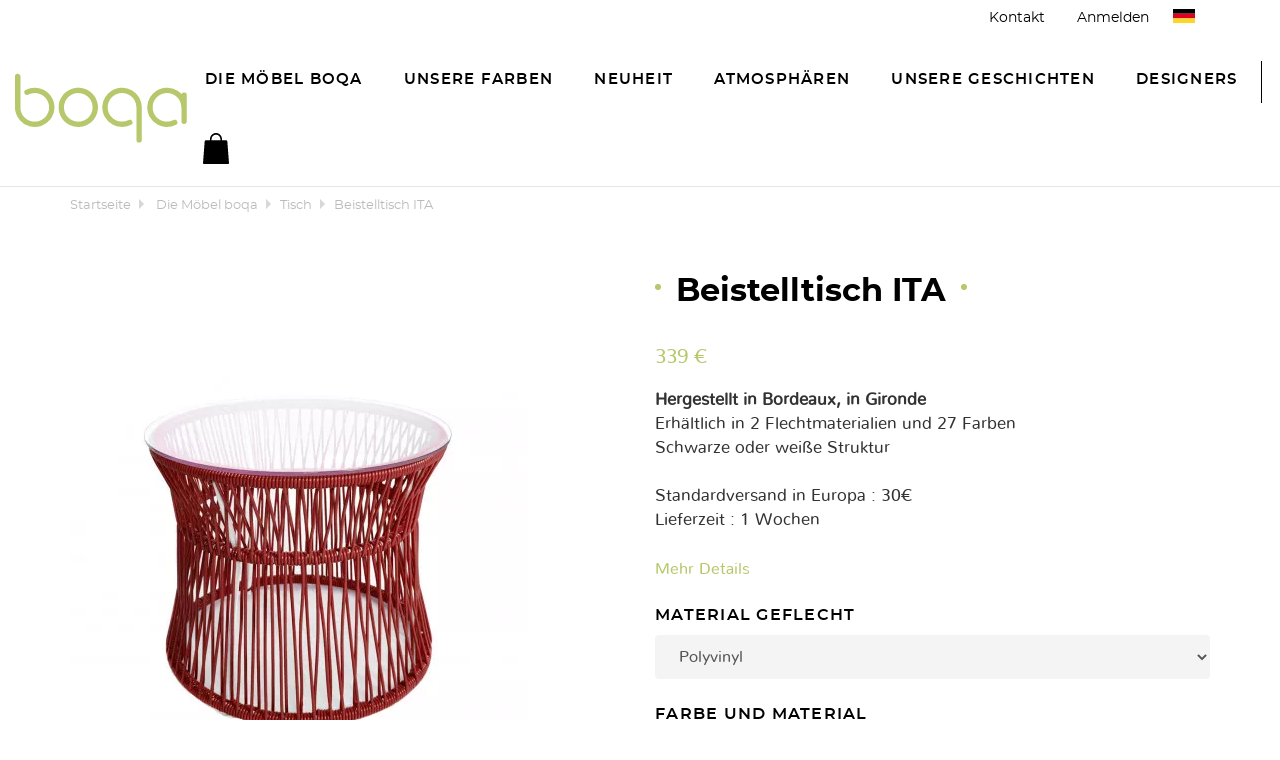

--- FILE ---
content_type: text/html; charset=utf-8
request_url: https://boqa.fr/de/tisch/18-beistelltisch.html
body_size: 23273
content:
<!DOCTYPE HTML>
<html lang="de-de">
	<head>
		<meta charset="utf-8" />
		<title>Der Beistelltisch Ita</title>

<script data-keepinline="true">
    var ajaxGetProductUrl = '//boqa.fr/de/module/cdc_googletagmanager/async';
    var ajaxShippingEvent = 1;
    var ajaxPaymentEvent = 1;

/* datalayer */
dataLayer = window.dataLayer || [];
    let cdcDatalayer = {"pageCategory":"product","event":"view_item","ecommerce":{"currency":"EUR","items":[{"item_name":"Beistelltisch ITA","item_id":"18","price":"339","price_tax_exc":"282.5","item_category":"Die Mobel boqa","item_category2":"Tisch","quantity":1}]}};
    dataLayer.push(cdcDatalayer);

/* call to GTM Tag */
(function(w,d,s,l,i){w[l]=w[l]||[];w[l].push({'gtm.start':
new Date().getTime(),event:'gtm.js'});var f=d.getElementsByTagName(s)[0],
j=d.createElement(s),dl=l!='dataLayer'?'&l='+l:'';j.async=true;j.src=
'https://www.googletagmanager.com/gtm.js?id='+i+dl;f.parentNode.insertBefore(j,f);
})(window,document,'script','dataLayer','AW-966181615');

/* async call to avoid cache system for dynamic data */
dataLayer.push({
  'event': 'datalayer_ready'
});
</script>
					<meta name="description" content="Die Ita Beistelltisch ist ideal zwischen Tulum Stuhl, um Ihren Cocktail an einem sonnigen Tag hosten" />
							<meta name="keywords" content="beistelltisch,cocktail-tisch,extra tisch" />
				<meta name="generator" content="PrestaShop" />
		<meta name="robots" content="index,follow" />
		<meta name="viewport" content="width=device-width, minimum-scale=0.25, maximum-scale=1.6, initial-scale=1.0" />
		<meta name="apple-mobile-web-app-capable" content="yes" />
		<meta name="p:domain_verify" content="583228dd5b4e6f92fd312fd6745ae9d4"/>
		<meta name="google-site-verification" content="ZSornJFaAvhVz6tPJzf5FEPuqmD4Tx-WfoBUfkWpGRY" />
		<link rel="icon" type="image/vnd.microsoft.icon" href="/img/favicon.jpg?1747569730" />
		<link rel="shortcut icon" type="image/x-icon" href="/img/favicon.jpg?1747569730" />
														<link rel="stylesheet" href="https://boqa.fr/themes/boqa/cache/v_151_64c991923d34049857b960347c6bb37b_all.css" type="text/css" media="all" />
																<link rel="stylesheet" href="https://boqa.fr/themes/boqa/cache/v_151_163b93f79987f9841bd04cc26c8706e9_print.css" type="text/css" media="print" />
													<meta property="og:type" content="product" />
<meta property="og:url" content="https://boqa.fr/de/tisch/18-beistelltisch.html" />
<meta property="og:title" content="Der Beistelltisch Ita" />
<meta property="og:site_name" content="BOQA" />
<meta property="og:description" content="Die Ita Beistelltisch ist ideal zwischen Tulum Stuhl, um Ihren Cocktail an einem sonnigen Tag hosten" />
<meta property="og:image" content="https://boqa.fr/316-large_default/beistelltisch.jpg" />
<meta property="product:pretax_price:amount" content="282.5" />
<meta property="product:pretax_price:currency" content="EUR" />
<meta property="product:price:amount" content="339" />
<meta property="product:price:currency" content="EUR" />
<meta property="product:weight:value" content="10.700000" />
<meta property="product:weight:units" content="kg" />

					
					
<script type="text/javascript" src="/modules/eicaptcha//views/js/eicaptcha-modules.js"></script>
			


	</head>
	<body id="product" class="product product-18 product-beistelltisch category-12 category-tisch hide-left-column hide-right-column lang_de">

<!-- Google Tag Manager (noscript) -->
<noscript><iframe src="https://www.googletagmanager.com/ns.html?id=AW-966181615"
height="0" width="0" style="display:none;visibility:hidden"></iframe></noscript>
<!-- End Google Tag Manager (noscript) -->

    
	<!-- Google Tag Manager -->
	<noscript><iframe src="//www.googletagmanager.com/ns.html?id=GTM-TCL6H5T"
	height="0" width="0" style="display:none;visibility:hidden"></iframe></noscript>
	
	<!-- End Google Tag Manager -->

			        <a id="button_top"></a>
		<div id="page">
			<div class="header-container container ">
				<header id="header">
                    <div class="row">
                        <div class="col-xs-2 col-sm-2 visible-xs visible-sm header-mobile-menu-triggers">
                            <svg class="icon-burger-dims img-fluid"><use xlink:href="https://boqa.fr/themes/boqa/img/sprite.symbol-402fba6d.svg#burger"/></svg>
                            <svg class="icon-cross-nav-dims img-fluid"><use xlink:href="https://boqa.fr/themes/boqa/img/sprite.symbol-402fba6d.svg#cross-nav"/></svg>
                        </div>
                        <div id="header_logo--mobile" class="header-logo--mobile col-xs-8 col-sm-8">
                            <a href="https://boqa.fr/" title="BOQA">
                                <svg class="icon-logo-dims"><use xlink:href="https://boqa.fr/themes/boqa/img/sprite.symbol-402fba6d.svg#logo"/></svg>
                            </a>
                        </div>
                                                    <h1 class="sr-only">Die Ita Beistelltisch ist ideal zwischen Tulum Stuhl, um Ihren Cocktail an einem sonnigen Tag hosten</h1>
                                                <div class="col-xs-1 col-sm-1 visible-xs visible-sm languages-block-top--mobile" id="languages-block-top--mobile">

                        </div>
                        <div class="col-xs-1 col-sm-1 visible-xs visible-sm shopping_cart-top--mobile" id="shopping_cart-top--mobile">

                        </div>
                    </div>
																										<div class="container">
                            <div class="row">
    							<nav class="header-top">
                                    <div class="contact-link" >
	<a href="https://boqa.fr/de/kontaktieren-sie-uns" title="Kontakt">Kontakt</a>
</div>
<!-- Block user information module NAV  -->
<div class="header_user_info header-link">
			<a class="login" href="https://boqa.fr/de/mein-Konto" rel="nofollow" title="Anmelden zu Ihrem Kundenbereich">
			Anmelden
		</a>
	</div>
<!-- /Block usmodule NAV -->
<!-- Block languages module -->
	<div id="languages-block-top" class="languages-block header-link">
        <div id="countries">
																								<div class="current">
					<span class="blocklanguages-flag">
                        <svg class="icon-de-dims"><use xlink:href="https://boqa.fr/themes/boqa/img/sprite.symbol-402fba6d.svg#de"/></svg>        
                    </span>
				</div>
					        </div>
		<ul id="first-languages" class="countries_ul blocklanguages-nav toogle_content">
							<li >
    				    					    					    						<a href="https://boqa.fr/en/table/18-side-table.html" title="English (English)" rel="alternate" hreflang="en">
    					    				    						<span class="blocklanguages-flag">
                                <svg class="icon-en-dims center-block"><use xlink:href="https://boqa.fr/themes/boqa/img/sprite.symbol-402fba6d.svg#en"/></svg>                     
                            </span>
    				    					</a>
    								</li>
							<li >
    				    					    					    						<a href="https://boqa.fr/fr/table/18-table-ita.html" title="Français (French)" rel="alternate" hreflang="fr">
    					    				    						<span class="blocklanguages-flag">
                                <svg class="icon-fr-dims center-block"><use xlink:href="https://boqa.fr/themes/boqa/img/sprite.symbol-402fba6d.svg#fr"/></svg>                     
                            </span>
    				    					</a>
    								</li>
							<li >
    				    					    					    						<a href="https://boqa.fr/es/mesa/18-mesa-ita.html" title="Español (Spanish)" rel="alternate" hreflang="es">
    					    				    						<span class="blocklanguages-flag">
                                <svg class="icon-es-dims center-block"><use xlink:href="https://boqa.fr/themes/boqa/img/sprite.symbol-402fba6d.svg#es"/></svg>                     
                            </span>
    				    					</a>
    								</li>
							<li class="selected">
    				    						<span class="blocklanguages-flag">
                                <svg class="icon-de-dims center-block"><use xlink:href="https://boqa.fr/themes/boqa/img/sprite.symbol-402fba6d.svg#de"/></svg>                     
                            </span>
    								</li>
					</ul>
    </div>


<!-- /Block languages module -->

                                </nav>
                            </div>
						</div>
									</header>
                <div class="header-navigation">
                    <div class="container-nav">
                        <div class="header-main">
                            <div id="header_logo" class="header-logo">
                                <a href="https://boqa.fr/" title="BOQA">
                                    <svg class="icon-logo-dims"><use xlink:href="https://boqa.fr/themes/boqa/img/sprite.symbol-402fba6d.svg#logo"/></svg>
                                </a>
                            </div>
                            <!-- MODULE PM_AdvancedTopMenu || Presta-Module.com -->
<div class="block-left"><div id="adtm_menu">
<div id="adtm_menu_inner">
<ul id="menu" class="header-menu">
<li class="li-niveau1 advtm_menu_5  sub"><a href="https://boqa.fr/de/11-die-moebel-boqa" title="Die M&ouml;bel boqa"  class=" a-niveau1"><span class="advtm_menu_span advtm_menu_span_5">Die M&ouml;bel boqa</span><!--[if gte IE 7]><!--></a><!--<![endif]-->
<!--[if lte IE 6]><table><tr><td><![endif]-->
	<div class="adtm_sub container">
                <div class="columnWrapTable">
                                    <div class="adtm_column_wrap_td advtm_column_wrap_td_4">
                    <div class="adtm_column_wrap advtm_column_wrap_4">
                                        <div class="adtm_column_wrap_sizer">&nbsp;</div>
                                                                                                                                <div class="adtm_column adtm_column_9">
                            <span class="column_wrap_title"><a href="https://boqa.fr/de/13-sessel" title="Sessel"  class="">Sessel</a></span>                                                                                    </div>
                                                                                                                                                                                    <div class="adtm_column adtm_column_8">
                            <span class="column_wrap_title"><a href="https://boqa.fr/de/12-tisch" title="Tisch"  class=" advtm_menu_actif advtm_menu_actif_697ea1a5a263f">Tisch</a></span>                                                                                    </div>
                                                                                                                                                                                    <div class="adtm_column adtm_column_10">
                            <span class="column_wrap_title"><a href="https://boqa.fr/de/14-stuhl" title="Stuhl"  class="">Stuhl</a></span>                                                                                    </div>
                                                                                                                                                                                    <div class="adtm_column adtm_column_11">
                            <span class="column_wrap_title"><a href="https://boqa.fr/de/15-inneneinrichtung" title=" Inneneinrichtung"  class=""> Inneneinrichtung</a></span>                                                                                    </div>
                                                                                                                                                                                    <div class="adtm_column adtm_column_12">
                            <span class="column_wrap_title"><a href="https://boqa.fr/de/16-lampen" title="Lampen"  class="">Lampen</a></span>                                                                                    </div>
                                                                                                                                                                                    <div class="adtm_column adtm_column_13">
                            <span class="column_wrap_title"><a href="https://boqa.fr/de/17-transat" title="Transat"  class="">Transat</a></span>                                                                                    </div>
                                                                                                                                                                                    <div class="adtm_column adtm_column_14">
                            <span class="column_wrap_title"><a href="https://boqa.fr/de/18-barhocker" title="Barhocker"  class="">Barhocker</a></span>                                                                                    </div>
                                                                                                                                                                                    <div class="adtm_column adtm_column_27">
                            <span class="column_wrap_title"><a href="https://boqa.fr/de/75-e-cartes-cadeau" title="E-geschenkkarte"  class="">E-geschenkkarte</a></span>                                                                                    </div>
                                                                                                                    <div class="adtm_column_wrap_sizer">&nbsp;</div>
                    </div>
                </div>
                                                <div class="adtm_column_wrap_td advtm_column_wrap_td_5">
                    <div class="adtm_column_wrap advtm_column_wrap_5">
                                            <p><img src="https://www.boqa.fr/img/cms/Photo Site internet 2023/Sans titre (1).jpg" alt="Acapulco Armchair" width="284" height="284" /></p>
                                        <div class="adtm_column_wrap_sizer">&nbsp;</div>
                                                                <p style="text-align: center;">ACAPULCO CHAIR<br />389 €</p>
                                            <div class="adtm_column_wrap_sizer">&nbsp;</div>
                    </div>
                </div>
                                                <div class="adtm_column_wrap_td advtm_column_wrap_td_6">
                    <div class="adtm_column_wrap advtm_column_wrap_6">
                                            <p><img src="https://www.boqa.fr/img/cms/Photo Site internet 2023/1.png" alt="Mazunte chair" width="284" height="284" /></p>
                                        <div class="adtm_column_wrap_sizer">&nbsp;</div>
                                                                <p style="text-align: center;">MAZUNTE COCOON<br />329€</p>
                                            <div class="adtm_column_wrap_sizer">&nbsp;</div>
                    </div>
                </div>
                            </div>
        	</div>
<!--[if lte IE 6]></td></tr></table></a><![endif]-->
</li>
<li class="li-niveau1 advtm_menu_0 "><a href="https://boqa.fr/de/content/58-nos-couleurs" title="Unsere Farben"  class=" a-niveau1"><span class="advtm_menu_span advtm_menu_span_0">Unsere Farben</span></a></li>
<li class="li-niveau1 advtm_menu_10 "><a href="https://boqa.fr/de/78-neuheit" title="Neuheit"  class=" a-niveau1"><span class="advtm_menu_span advtm_menu_span_10">Neuheit</span></a></li>
<li class="li-niveau1 advtm_menu_2  sub"><a href="https://boqa.fr/de/content/60-nos-ambiances" title="Atmosph&auml;ren"  class=" a-niveau1"><span class="advtm_menu_span advtm_menu_span_2">Atmosph&auml;ren</span><!--[if gte IE 7]><!--></a><!--<![endif]-->
<!--[if lte IE 6]><table><tr><td><![endif]-->
	<div class="adtm_sub container">
                <div class="columnWrapTable">
                                    <div class="adtm_column_wrap_td advtm_column_wrap_td_9">
                    <div class="adtm_column_wrap advtm_column_wrap_9">
                                        <div class="adtm_column_wrap_sizer">&nbsp;</div>
                                                                                                                                <div class="adtm_column adtm_column_25">
                            <span class="column_wrap_title"><a href="#" title=""  class="adtm_unclickable"></a></span>                                                                                    </div>
                                                                                                                                                                                    <div class="adtm_column adtm_column_17">
                            <span class="column_wrap_title"><a href="/de/content/23-contract" title="Profis"  class="">Profis</a></span>                                                                                    </div>
                                                            <p><a href="/de/content/23-contract">Profis aus dem Hospitality-Bereich entdecken verschiedene Atmosphären aus dem HORECA-Universum</a></p>
                                                                                                                                                                                    <div class="adtm_column adtm_column_18">
                            <span class="column_wrap_title"><a href="/de/content/44-galerie-boqa" title="Zu Hause"  class="">Zu Hause</a></span>                                                                                    </div>
                                                            <p><a href="/de/content/44-galerie-boqa">Individuen, inspirieren Sie, indem Sie die Situationen von Kunden entdecken, die uns vertraut haben</a></p>
                                                                                                                    <div class="adtm_column_wrap_sizer">&nbsp;</div>
                    </div>
                </div>
                                                <div class="adtm_column_wrap_td advtm_column_wrap_td_7">
                    <div class="adtm_column_wrap advtm_column_wrap_7">
                                            <p><img src="https://www.boqa.fr/img/cms/Photo Site internet 2023/3.jpg" alt="Cenote" width="284" height="284" /></p>
                                        <div class="adtm_column_wrap_sizer">&nbsp;</div>
                                                                <p style="text-align: center;">Profis</p>
                                            <div class="adtm_column_wrap_sizer">&nbsp;</div>
                    </div>
                </div>
                                                <div class="adtm_column_wrap_td advtm_column_wrap_td_8">
                    <div class="adtm_column_wrap advtm_column_wrap_8">
                                            <p><img src="https://www.boqa.fr/img/cms/Photo Site internet 2023/4.jpg" alt="Ensemble Acapulco" width="284" height="284" /></p>
                                        <div class="adtm_column_wrap_sizer">&nbsp;</div>
                                                                <p style="text-align: center;">Zu hause</p>
                                            <div class="adtm_column_wrap_sizer">&nbsp;</div>
                    </div>
                </div>
                            </div>
        	</div>
<!--[if lte IE 6]></td></tr></table></a><![endif]-->
</li>
<li class="li-niveau1 advtm_menu_3  sub"><a href="https://boqa.fr/de/content/52-toutes-nos-histoires" title="Unsere Geschichten"  class=" a-niveau1"><span class="advtm_menu_span advtm_menu_span_3">Unsere Geschichten</span><!--[if gte IE 7]><!--></a><!--<![endif]-->
<!--[if lte IE 6]><table><tr><td><![endif]-->
	<div class="adtm_sub container">
                <div class="columnWrapTable">
                                    <div class="adtm_column_wrap_td advtm_column_wrap_td_14">
                    <div class="adtm_column_wrap advtm_column_wrap_14">
                                        <div class="adtm_column_wrap_sizer">&nbsp;</div>
                                                                                                                                <div class="adtm_column adtm_column_19">
                            <span class="column_wrap_title"><a href="/de/content/16-werte-boqa" title="Werte BOQA"  class="">Werte BOQA</a></span>                                                                                    </div>
                                                                                                                                                                                    <div class="adtm_column adtm_column_20">
                            <span class="column_wrap_title"><a href="/de/content/50-Boqa-Geist" title="Boqa-Geist"  class="">Boqa-Geist</a></span>                                                                                    </div>
                                                                                                                                                                                    <div class="adtm_column adtm_column_21">
                            <span class="column_wrap_title"><a href="/de/smartblog.html" title="blog"  class="">blog</a></span>                                                                                    </div>
                                                                                                                                                                                    <div class="adtm_column adtm_column_22">
                            <span class="column_wrap_title"><a href="/de/content/51-die-Geschichte-des-Acapulco-Sessels" title="die Geschichte des Acapulco-Sessels"  class="">die Geschichte des Acapulco-Sessels</a></span>                                                                                    </div>
                                                                                                                                                                                    <div class="adtm_column adtm_column_23">
                            <span class="column_wrap_title"><a href="https://boqa.fr/de/content/49-fabrication-francaise" title="Fabrication fran&ccedil;aise"  class="">Fabrication fran&ccedil;aise</a></span>                                                                                    </div>
                                                                                                                    <div class="adtm_column_wrap_sizer">&nbsp;</div>
                    </div>
                </div>
                                                <div class="adtm_column_wrap_td advtm_column_wrap_td_10">
                    <div class="adtm_column_wrap advtm_column_wrap_10">
                                            <p><img src="https://www.boqa.fr/img/cms/Photo Site internet 2023/5.jpg" alt="Doline cuir" width="284" height="284" /></p>
                                        <div class="adtm_column_wrap_sizer">&nbsp;</div>
                                                                <div class="adtm_column_wrap_sizer">&nbsp;</div>
                    </div>
                </div>
                                                <div class="adtm_column_wrap_td advtm_column_wrap_td_11">
                    <div class="adtm_column_wrap advtm_column_wrap_11">
                                            <p><img src="https://www.boqa.fr/img/cms/fabrication (1).jpg" alt="" width="284" height="284" /></p>
                                        <div class="adtm_column_wrap_sizer">&nbsp;</div>
                                                                <div class="adtm_column_wrap_sizer">&nbsp;</div>
                    </div>
                </div>
                            </div>
        	</div>
<!--[if lte IE 6]></td></tr></table></a><![endif]-->
</li>
<li class="li-niveau1 advtm_menu_4 "><a href="https://boqa.fr/de/content/43-designers-boqa" title="Designers"  class=" a-niveau1"><span class="advtm_menu_span advtm_menu_span_4">Designers</span></a></li>
</ul>
</div>
</div>
<!-- /MODULE PM_AdvancedTopMenu || Presta-Module.com -->
<!-- MODULE Block cart -->
<div class="shopping_cart-top " id="shopping_cart-top">
	<div class="shopping_cart">
		<a href="https://boqa.fr/de/bestellung" title="Zum Warenkorb" rel="nofollow">
            <div class="shopping-box">
    			<svg class="icon-cart-dims img-fluid"><use xlink:href="https://boqa.fr/themes/boqa/img/sprite.symbol-402fba6d.svg#cart"/></svg>
                <span class="shopping_cart-full  unvisible"></span>
    			            </div>
		</a>
					<div class="cart_block block exclusive">
				<div class="block_content">
					<!-- block list of products -->
					<div class="cart_block_list">
												<p class="cart_block_no_products">
							Keine Artikel
						</p>
																		<div class="cart-prices">
							<div class="cart-prices-line first-line">
								<span class="price cart_block_shipping_cost ajax_cart_shipping_cost unvisible">
																			 noch festzulegen																	</span>
								<span  class="unvisible">
									Versand
								</span>
							</div>
																					<div class="cart-prices-line last-line">
								<span class="price cart_block_total ajax_block_cart_total">0 €</span>
								<span>Gesamt</span>
							</div>
													</div>
						<p class="cart-buttons">
							<a id="button_order_cart" class="btn btn-default button button-small" href="https://boqa.fr/de/bestellung" title="Warenkorb anzeigen" rel="nofollow">
								<span>
									Warenkorb anzeigen<i class="icon-chevron-right right"></i>
								</span>
							</a>
						</p>
					</div>
				</div>
			</div><!-- .cart_block -->
			</div>


    <div id="layer_cart" class="layer_cart modal" tabindex="-1" role="dialog">
        <div class="modal-dialog" role="document">
            <div class="modal-content">
                <div class="layer_cart_product modal-header">
                    <button type="button" class="cross close" data-dismiss="modal" aria-label="Close" title="Fenster schließen"><span aria-hidden="true">&times;</span></button>
                    <div class="row">
                        <div class="product-image-container layer_cart_img col-md-6">
                        </div>
                        <div class="layer_cart_product_info col-md-6">
                            <span class="title label label-success">
                                Artikel wurde in den Korb gelegt
                            </span>
                            <span id="layer_cart_product_title" class="product-name"></span>
                            <span id="layer_cart_product_attributes"></span>
                            <div>
                                <strong class="dark">Menge</strong>
                                <span id="layer_cart_product_quantity"></span>
                            </div>
                            <div>
                                <strong class="dark">Gesamt</strong>
                                <span id="layer_cart_product_price"></span>
                            </div>
                        </div>
                    </div>
                </div>
                <div class="layer_cart_cart modal-body">
                    <span class="title">
                        <!-- Plural Case [both cases are needed because page may be updated in Javascript] -->
                        <span class="ajax_cart_product_txt_s  unvisible">
                            Sie haben <span class="ajax_cart_quantity">0</span> Artikel in Ihrem Warenkorb.
                        </span>
                        <!-- Singular Case [both cases are needed because page may be updated in Javascript] -->
                        <span class="ajax_cart_product_txt ">
                            Es gibt 1 Artikel in Ihrem Warenkorb.
                        </span>
                    </span>
                    <div class="layer_cart_row">
                        <strong class="dark">
                            Gesamt Artikel
                                                    </strong>
                        <span class="ajax_block_products_total">
                                                    </span>
                    </div>

                                        <div class="layer_cart_row">
                        <strong class="dark unvisible">
                            Versandkosten&nbsp;                        </strong>
                        <span class="ajax_cart_shipping_cost unvisible">
                                                             noch festzulegen                                                    </span>
                    </div>
                                        <div class="layer_cart_row">
                        <strong class="dark">
                            Gesamt
                                                    </strong>
                        <span class="ajax_block_cart_total">
                                                    </span>
                    </div>
                    <div class="row">
                        <div class="col-md-6 layer_cart_continue">
                            <svg class="icon-arrow-left-dims"><use xlink:href="https://boqa.fr/themes/boqa/img/sprite.symbol-402fba6d.svg#arrow-left"/></svg>
                            <span class="continue btn-back" title="Einkauf fortsetzen">
                                Einkauf fortsetzen
                            </span>
                        </div>
                        <div class="col-md-6 text-right">
                            <a class="btn btn-margin" href="https://boqa.fr/de/bestellung" title="Zur Kasse" rel="nofollow">
                                <span>
                                    Zur Kasse
                                </span>
                            </a>
                        </div>
                    </div>
                </div>
            </div>
        </div>
        
    </div> <!-- #layer_cart -->
    <div class="layer_cart_overlay"></div>

</div>


</div>
<!-- /MODULE Block cart -->
                            <div id="header-top--mobile" class="header-top--mobile header-menu">
                                
                                <div class="contact-link" >
	<a href="https://boqa.fr/de/kontaktieren-sie-uns" title="Kontakt">Kontakt</a>
</div>

                                <!-- Block user information module NAV  -->
<div class="header_user_info header-link">
			<a class="login" href="https://boqa.fr/de/mein-Konto" rel="nofollow" title="Anmelden zu Ihrem Kundenbereich">
			Anmelden
		</a>
	</div>
<!-- /Block usmodule NAV -->

                            </div>
                                                    </div>
                    </div>
                </div>
			</div>
			<div class="columns-container">
				<div id="columns" class="container">
											
<!-- Breadcrumb -->
<div class="breadcrumb">
	<a class="home" href="https://boqa.fr/" title="Startseite">Startseite</a>
						<span class="navigation_page"><span itemscope itemtype="http://data-vocabulary.org/Breadcrumb"><a itemprop="url" href="https://boqa.fr/de/11-die-moebel-boqa" title="Die M&ouml;bel boqa">Die M&ouml;bel boqa</span></a></span><span itemscope itemtype="http://data-vocabulary.org/Breadcrumb"><a itemprop="url" href="https://boqa.fr/de/12-tisch" title="Tisch">Tisch</span></a></span><span>Beistelltisch ITA</span></span>
			</div>
<!-- /Breadcrumb -->

										<div class="">
												<div id="center_column" class="center_column">
	

							<div itemscope itemtype="https://schema.org/Product">
	<meta itemprop="url" content="https://boqa.fr/de/tisch/18-beistelltisch.html">
	<div class="primary_block row">
					<div class="container">
				<div class="top-hr"></div>
			</div>
						        <div class="col-md-offset-6 col-md-6">
            <h1 class="product-name" itemprop="name">Beistelltisch ITA</h1>
        </div>
		<!-- left infos-->
		<div class="pb-left-column col-md-6">
			<!-- product img-->
			<div id="image-block" class="image-block">
																	<span id="view_full_size">
													<img id="bigpic" itemprop="image" class="lazyload" src="[data-uri]" data-src="https://boqa.fr/2168-large_default/beistelltisch.webp" title="Rotwein Table ITA Weisse struktur" alt="Rotwein Table ITA Weisse struktur" width="458" height="458"/>
											</span>
							</div> <!-- end image-block -->
							<!-- thumbnails -->
				<div id="views_block" class="clearfix ">
					<div id="thumbs_list">
						<ul id="thumbs_list_frame" class="productImg-list">
																																																						<li id="thumbnail_313" class="productImg-item ">
									<a href="https://boqa.fr/313-thickbox_default/beistelltisch.webp"	data-fancybox-group="other-views" class="fancybox" title="Table ITA">
										<img class="img-responsive lazyload" id="thumb_313" src="[data-uri]" data-src="https://boqa.fr/313-cart_default/beistelltisch.webp" alt="Table ITA" title="Table ITA" height="80" width="80" itemprop="image" />
									</a>
								</li>
																																																<li id="thumbnail_314" class="productImg-item ">
									<a href="https://boqa.fr/314-thickbox_default/beistelltisch.webp"	data-fancybox-group="other-views" class="fancybox" title="Blau Beistelltisch">
										<img class="img-responsive lazyload" id="thumb_314" src="[data-uri]" data-src="https://boqa.fr/314-cart_default/beistelltisch.webp" alt="Blau Beistelltisch" title="Blau Beistelltisch" height="80" width="80" itemprop="image" />
									</a>
								</li>
																																																<li id="thumbnail_315" class="productImg-item ">
									<a href="https://boqa.fr/315-thickbox_default/beistelltisch.webp"	data-fancybox-group="other-views" class="fancybox" title="Magenta Beistelltisch">
										<img class="img-responsive lazyload" id="thumb_315" src="[data-uri]" data-src="https://boqa.fr/315-cart_default/beistelltisch.webp" alt="Magenta Beistelltisch" title="Magenta Beistelltisch" height="80" width="80" itemprop="image" />
									</a>
								</li>
																																																<li id="thumbnail_316" class="productImg-item ">
									<a href="https://boqa.fr/316-thickbox_default/beistelltisch.webp"	data-fancybox-group="other-views" class="fancybox" title="Grau Beistelltisch">
										<img class="img-responsive lazyload" id="thumb_316" src="[data-uri]" data-src="https://boqa.fr/316-cart_default/beistelltisch.webp" alt="Grau Beistelltisch" title="Grau Beistelltisch" height="80" width="80" itemprop="image" />
									</a>
								</li>
																																																<li id="thumbnail_317" class="productImg-item ">
									<a href="https://boqa.fr/317-thickbox_default/beistelltisch.webp"	data-fancybox-group="other-views" class="fancybox" title="Gelb Beistelltisch">
										<img class="img-responsive lazyload" id="thumb_317" src="[data-uri]" data-src="https://boqa.fr/317-cart_default/beistelltisch.webp" alt="Gelb Beistelltisch" title="Gelb Beistelltisch" height="80" width="80" itemprop="image" />
									</a>
								</li>
																																																<li id="thumbnail_318" class="productImg-item ">
									<a href="https://boqa.fr/318-thickbox_default/beistelltisch.webp"	data-fancybox-group="other-views" class="fancybox" title="Table ITA">
										<img class="img-responsive lazyload" id="thumb_318" src="[data-uri]" data-src="https://boqa.fr/318-cart_default/beistelltisch.webp" alt="Table ITA" title="Table ITA" height="80" width="80" itemprop="image" />
									</a>
								</li>
																																																<li id="thumbnail_320" class="productImg-item ">
									<a href="https://boqa.fr/320-thickbox_default/beistelltisch.webp"	data-fancybox-group="other-views" class="fancybox" title="Rosa Beistelltisch">
										<img class="img-responsive lazyload" id="thumb_320" src="[data-uri]" data-src="https://boqa.fr/320-cart_default/beistelltisch.webp" alt="Rosa Beistelltisch" title="Rosa Beistelltisch" height="80" width="80" itemprop="image" />
									</a>
								</li>
																																																<li id="thumbnail_321" class="productImg-item ">
									<a href="https://boqa.fr/321-thickbox_default/beistelltisch.webp"	data-fancybox-group="other-views" class="fancybox" title="Red Beistelltisch">
										<img class="img-responsive lazyload" id="thumb_321" src="[data-uri]" data-src="https://boqa.fr/321-cart_default/beistelltisch.webp" alt="Red Beistelltisch" title="Red Beistelltisch" height="80" width="80" itemprop="image" />
									</a>
								</li>
																																																<li id="thumbnail_322" class="productImg-item ">
									<a href="https://boqa.fr/322-thickbox_default/beistelltisch.webp"	data-fancybox-group="other-views" class="fancybox" title="Grün Beistelltisch">
										<img class="img-responsive lazyload" id="thumb_322" src="[data-uri]" data-src="https://boqa.fr/322-cart_default/beistelltisch.webp" alt="Grün Beistelltisch" title="Grün Beistelltisch" height="80" width="80" itemprop="image" />
									</a>
								</li>
																																																<li id="thumbnail_323" class="productImg-item ">
									<a href="https://boqa.fr/323-thickbox_default/beistelltisch.webp"	data-fancybox-group="other-views" class="fancybox" title="Türkis Beistelltisch">
										<img class="img-responsive lazyload" id="thumb_323" src="[data-uri]" data-src="https://boqa.fr/323-cart_default/beistelltisch.webp" alt="Türkis Beistelltisch" title="Türkis Beistelltisch" height="80" width="80" itemprop="image" />
									</a>
								</li>
																																																<li id="thumbnail_319" class="productImg-item ">
									<a href="https://boqa.fr/319-thickbox_default/beistelltisch.webp"	data-fancybox-group="other-views" class="fancybox" title="Orange Beistelltisch">
										<img class="img-responsive lazyload" id="thumb_319" src="[data-uri]" data-src="https://boqa.fr/319-cart_default/beistelltisch.webp" alt="Orange Beistelltisch" title="Orange Beistelltisch" height="80" width="80" itemprop="image" />
									</a>
								</li>
																																																<li id="thumbnail_2149" class="productImg-item ">
									<a href="https://boqa.fr/2149-thickbox_default/beistelltisch.webp"	data-fancybox-group="other-views" class="fancybox" title="Pastellblau Table ITA">
										<img class="img-responsive lazyload" id="thumb_2149" src="[data-uri]" data-src="https://boqa.fr/2149-cart_default/beistelltisch.webp" alt="Pastellblau Table ITA" title="Pastellblau Table ITA" height="80" width="80" itemprop="image" />
									</a>
								</li>
																																																<li id="thumbnail_2150" class="productImg-item ">
									<a href="https://boqa.fr/2150-thickbox_default/beistelltisch.webp"	data-fancybox-group="other-views" class="fancybox" title="Kieselgrau Table ITA">
										<img class="img-responsive lazyload" id="thumb_2150" src="[data-uri]" data-src="https://boqa.fr/2150-cart_default/beistelltisch.webp" alt="Kieselgrau Table ITA" title="Kieselgrau Table ITA" height="80" width="80" itemprop="image" />
									</a>
								</li>
																																																<li id="thumbnail_2151" class="productImg-item ">
									<a href="https://boqa.fr/2151-thickbox_default/beistelltisch.webp"	data-fancybox-group="other-views" class="fancybox" title="Veronese Grün Table ITA">
										<img class="img-responsive lazyload" id="thumb_2151" src="[data-uri]" data-src="https://boqa.fr/2151-cart_default/beistelltisch.webp" alt="Veronese Grün Table ITA" title="Veronese Grün Table ITA" height="80" width="80" itemprop="image" />
									</a>
								</li>
																																																<li id="thumbnail_2155" class="productImg-item ">
									<a href="https://boqa.fr/2155-thickbox_default/beistelltisch.webp"	data-fancybox-group="other-views" class="fancybox" title="Weisse Table ITA Weisse struktur">
										<img class="img-responsive lazyload" id="thumb_2155" src="[data-uri]" data-src="https://boqa.fr/2155-cart_default/beistelltisch.webp" alt="Weisse Table ITA Weisse struktur" title="Weisse Table ITA Weisse struktur" height="80" width="80" itemprop="image" />
									</a>
								</li>
																																																<li id="thumbnail_2156" class="productImg-item ">
									<a href="https://boqa.fr/2156-thickbox_default/beistelltisch.webp"	data-fancybox-group="other-views" class="fancybox" title="Himmelblau Table ITA Weisse struktur">
										<img class="img-responsive lazyload" id="thumb_2156" src="[data-uri]" data-src="https://boqa.fr/2156-cart_default/beistelltisch.webp" alt="Himmelblau Table ITA Weisse struktur" title="Himmelblau Table ITA Weisse struktur" height="80" width="80" itemprop="image" />
									</a>
								</li>
																																																<li id="thumbnail_2157" class="productImg-item ">
									<a href="https://boqa.fr/2157-thickbox_default/beistelltisch.webp"	data-fancybox-group="other-views" class="fancybox" title="Pastellblau Table ITA Weisse struktur">
										<img class="img-responsive lazyload" id="thumb_2157" src="[data-uri]" data-src="https://boqa.fr/2157-cart_default/beistelltisch.webp" alt="Pastellblau Table ITA Weisse struktur" title="Pastellblau Table ITA Weisse struktur" height="80" width="80" itemprop="image" />
									</a>
								</li>
																																																<li id="thumbnail_2158" class="productImg-item ">
									<a href="https://boqa.fr/2158-thickbox_default/beistelltisch.webp"	data-fancybox-group="other-views" class="fancybox" title="Table ITA">
										<img class="img-responsive lazyload" id="thumb_2158" src="[data-uri]" data-src="https://boqa.fr/2158-cart_default/beistelltisch.webp" alt="Table ITA" title="Table ITA" height="80" width="80" itemprop="image" />
									</a>
								</li>
																																																<li id="thumbnail_2159" class="productImg-item ">
									<a href="https://boqa.fr/2159-thickbox_default/beistelltisch.webp"	data-fancybox-group="other-views" class="fancybox" title="Fuschie Table ITA Weisse struktur">
										<img class="img-responsive lazyload" id="thumb_2159" src="[data-uri]" data-src="https://boqa.fr/2159-cart_default/beistelltisch.webp" alt="Fuschie Table ITA Weisse struktur" title="Fuschie Table ITA Weisse struktur" height="80" width="80" itemprop="image" />
									</a>
								</li>
																																																<li id="thumbnail_2160" class="productImg-item ">
									<a href="https://boqa.fr/2160-thickbox_default/beistelltisch.webp"	data-fancybox-group="other-views" class="fancybox" title="Kieselgrau Table ITA Weisse struktur">
										<img class="img-responsive lazyload" id="thumb_2160" src="[data-uri]" data-src="https://boqa.fr/2160-cart_default/beistelltisch.webp" alt="Kieselgrau Table ITA Weisse struktur" title="Kieselgrau Table ITA Weisse struktur" height="80" width="80" itemprop="image" />
									</a>
								</li>
																																																<li id="thumbnail_2161" class="productImg-item ">
									<a href="https://boqa.fr/2161-thickbox_default/beistelltisch.webp"	data-fancybox-group="other-views" class="fancybox" title="Grau Table ITA Weisse struktur">
										<img class="img-responsive lazyload" id="thumb_2161" src="[data-uri]" data-src="https://boqa.fr/2161-cart_default/beistelltisch.webp" alt="Grau Table ITA Weisse struktur" title="Grau Table ITA Weisse struktur" height="80" width="80" itemprop="image" />
									</a>
								</li>
																																																<li id="thumbnail_2162" class="productImg-item ">
									<a href="https://boqa.fr/2162-thickbox_default/beistelltisch.webp"	data-fancybox-group="other-views" class="fancybox" title="Sengelb Table ITA Weisse struktur">
										<img class="img-responsive lazyload" id="thumb_2162" src="[data-uri]" data-src="https://boqa.fr/2162-cart_default/beistelltisch.webp" alt="Sengelb Table ITA Weisse struktur" title="Sengelb Table ITA Weisse struktur" height="80" width="80" itemprop="image" />
									</a>
								</li>
																																																<li id="thumbnail_2163" class="productImg-item ">
									<a href="https://boqa.fr/2163-thickbox_default/beistelltisch.webp"	data-fancybox-group="other-views" class="fancybox" title="Gelb Table ITA Weisse struktur">
										<img class="img-responsive lazyload" id="thumb_2163" src="[data-uri]" data-src="https://boqa.fr/2163-cart_default/beistelltisch.webp" alt="Gelb Table ITA Weisse struktur" title="Gelb Table ITA Weisse struktur" height="80" width="80" itemprop="image" />
									</a>
								</li>
																																																<li id="thumbnail_2164" class="productImg-item ">
									<a href="https://boqa.fr/2164-thickbox_default/beistelltisch.webp"	data-fancybox-group="other-views" class="fancybox" title="Schwarz Table ITA Weisse struktur">
										<img class="img-responsive lazyload" id="thumb_2164" src="[data-uri]" data-src="https://boqa.fr/2164-cart_default/beistelltisch.webp" alt="Schwarz Table ITA Weisse struktur" title="Schwarz Table ITA Weisse struktur" height="80" width="80" itemprop="image" />
									</a>
								</li>
																																																<li id="thumbnail_2165" class="productImg-item ">
									<a href="https://boqa.fr/2165-thickbox_default/beistelltisch.webp"	data-fancybox-group="other-views" class="fancybox" title="Ozeanblau Table ITA Weisse struktur">
										<img class="img-responsive lazyload" id="thumb_2165" src="[data-uri]" data-src="https://boqa.fr/2165-cart_default/beistelltisch.webp" alt="Ozeanblau Table ITA Weisse struktur" title="Ozeanblau Table ITA Weisse struktur" height="80" width="80" itemprop="image" />
									</a>
								</li>
																																																<li id="thumbnail_2166" class="productImg-item ">
									<a href="https://boqa.fr/2166-thickbox_default/beistelltisch.webp"	data-fancybox-group="other-views" class="fancybox" title="Orange Table ITA Weisse struktur">
										<img class="img-responsive lazyload" id="thumb_2166" src="[data-uri]" data-src="https://boqa.fr/2166-cart_default/beistelltisch.webp" alt="Orange Table ITA Weisse struktur" title="Orange Table ITA Weisse struktur" height="80" width="80" itemprop="image" />
									</a>
								</li>
																																																<li id="thumbnail_2167" class="productImg-item ">
									<a href="https://boqa.fr/2167-thickbox_default/beistelltisch.webp"	data-fancybox-group="other-views" class="fancybox" title="Pastell Koralle Table ITA Weisse struktur">
										<img class="img-responsive lazyload" id="thumb_2167" src="[data-uri]" data-src="https://boqa.fr/2167-cart_default/beistelltisch.webp" alt="Pastell Koralle Table ITA Weisse struktur" title="Pastell Koralle Table ITA Weisse struktur" height="80" width="80" itemprop="image" />
									</a>
								</li>
																																																<li id="thumbnail_2168" class="productImg-item ">
									<a href="https://boqa.fr/2168-thickbox_default/beistelltisch.webp"	data-fancybox-group="other-views" class="fancybox shown" title="Rotwein Table ITA Weisse struktur">
										<img class="img-responsive lazyload" id="thumb_2168" src="[data-uri]" data-src="https://boqa.fr/2168-cart_default/beistelltisch.webp" alt="Rotwein Table ITA Weisse struktur" title="Rotwein Table ITA Weisse struktur" height="80" width="80" itemprop="image" />
									</a>
								</li>
																																																<li id="thumbnail_2169" class="productImg-item ">
									<a href="https://boqa.fr/2169-thickbox_default/beistelltisch.webp"	data-fancybox-group="other-views" class="fancybox" title="Rot Table ITA Weisse struktur">
										<img class="img-responsive lazyload" id="thumb_2169" src="[data-uri]" data-src="https://boqa.fr/2169-cart_default/beistelltisch.webp" alt="Rot Table ITA Weisse struktur" title="Rot Table ITA Weisse struktur" height="80" width="80" itemprop="image" />
									</a>
								</li>
																																																<li id="thumbnail_2170" class="productImg-item ">
									<a href="https://boqa.fr/2170-thickbox_default/beistelltisch.webp"	data-fancybox-group="other-views" class="fancybox" title="Meergrün Table ITA Weisse struktur">
										<img class="img-responsive lazyload" id="thumb_2170" src="[data-uri]" data-src="https://boqa.fr/2170-cart_default/beistelltisch.webp" alt="Meergrün Table ITA Weisse struktur" title="Meergrün Table ITA Weisse struktur" height="80" width="80" itemprop="image" />
									</a>
								</li>
																																																<li id="thumbnail_2171" class="productImg-item ">
									<a href="https://boqa.fr/2171-thickbox_default/beistelltisch.webp"	data-fancybox-group="other-views" class="fancybox" title="Anis Table ITA Weisse struktur">
										<img class="img-responsive lazyload" id="thumb_2171" src="[data-uri]" data-src="https://boqa.fr/2171-cart_default/beistelltisch.webp" alt="Anis Table ITA Weisse struktur" title="Anis Table ITA Weisse struktur" height="80" width="80" itemprop="image" />
									</a>
								</li>
																																																<li id="thumbnail_2172" class="productImg-item ">
									<a href="https://boqa.fr/2172-thickbox_default/beistelltisch.webp"	data-fancybox-group="other-views" class="fancybox" title="VeroneseGrün Table ITA Weisse struktur">
										<img class="img-responsive lazyload" id="thumb_2172" src="[data-uri]" data-src="https://boqa.fr/2172-cart_default/beistelltisch.webp" alt="VeroneseGrün Table ITA Weisse struktur" title="VeroneseGrün Table ITA Weisse struktur" height="80" width="80" itemprop="image" />
									</a>
								</li>
																																																<li id="thumbnail_2173" class="productImg-item ">
									<a href="https://boqa.fr/2173-thickbox_default/beistelltisch.webp"	data-fancybox-group="other-views" class="fancybox" title="Turkis Table ITA Weisse struktur">
										<img class="img-responsive lazyload" id="thumb_2173" src="[data-uri]" data-src="https://boqa.fr/2173-cart_default/beistelltisch.webp" alt="Turkis Table ITA Weisse struktur" title="Turkis Table ITA Weisse struktur" height="80" width="80" itemprop="image" />
									</a>
								</li>
																																																<li id="thumbnail_2788" class="productImg-item ">
									<a href="https://boqa.fr/2788-thickbox_default/beistelltisch.webp"	data-fancybox-group="other-views" class="fancybox" title="Table ITA">
										<img class="img-responsive lazyload" id="thumb_2788" src="[data-uri]" data-src="https://boqa.fr/2788-cart_default/beistelltisch.webp" alt="Table ITA" title="Table ITA" height="80" width="80" itemprop="image" />
									</a>
								</li>
																																																<li id="thumbnail_2789" class="productImg-item ">
									<a href="https://boqa.fr/2789-thickbox_default/beistelltisch.webp"	data-fancybox-group="other-views" class="fancybox" title="Table ITA">
										<img class="img-responsive lazyload" id="thumb_2789" src="[data-uri]" data-src="https://boqa.fr/2789-cart_default/beistelltisch.webp" alt="Table ITA" title="Table ITA" height="80" width="80" itemprop="image" />
									</a>
								</li>
																																																<li id="thumbnail_3832" class="productImg-item ">
									<a href="https://boqa.fr/3832-thickbox_default/beistelltisch.webp"	data-fancybox-group="other-views" class="fancybox" title="Table ITA">
										<img class="img-responsive lazyload" id="thumb_3832" src="[data-uri]" data-src="https://boqa.fr/3832-cart_default/beistelltisch.webp" alt="Table ITA" title="Table ITA" height="80" width="80" itemprop="image" />
									</a>
								</li>
																																																<li id="thumbnail_3833" class="productImg-item ">
									<a href="https://boqa.fr/3833-thickbox_default/beistelltisch.webp"	data-fancybox-group="other-views" class="fancybox" title="Table ITA">
										<img class="img-responsive lazyload" id="thumb_3833" src="[data-uri]" data-src="https://boqa.fr/3833-cart_default/beistelltisch.webp" alt="Table ITA" title="Table ITA" height="80" width="80" itemprop="image" />
									</a>
								</li>
																																																<li id="thumbnail_4944" class="productImg-item ">
									<a href="https://boqa.fr/4944-thickbox_default/beistelltisch.webp"	data-fancybox-group="other-views" class="fancybox" title="Table ITA">
										<img class="img-responsive lazyload" id="thumb_4944" src="[data-uri]" data-src="https://boqa.fr/4944-cart_default/beistelltisch.webp" alt="Table ITA" title="Table ITA" height="80" width="80" itemprop="image" />
									</a>
								</li>
																																																<li id="thumbnail_4945" class="productImg-item ">
									<a href="https://boqa.fr/4945-thickbox_default/beistelltisch.webp"	data-fancybox-group="other-views" class="fancybox" title="Table ITA">
										<img class="img-responsive lazyload" id="thumb_4945" src="[data-uri]" data-src="https://boqa.fr/4945-cart_default/beistelltisch.webp" alt="Table ITA" title="Table ITA" height="80" width="80" itemprop="image" />
									</a>
								</li>
																																																<li id="thumbnail_4946" class="productImg-item ">
									<a href="https://boqa.fr/4946-thickbox_default/beistelltisch.webp"	data-fancybox-group="other-views" class="fancybox" title="Table ITA">
										<img class="img-responsive lazyload" id="thumb_4946" src="[data-uri]" data-src="https://boqa.fr/4946-cart_default/beistelltisch.webp" alt="Table ITA" title="Table ITA" height="80" width="80" itemprop="image" />
									</a>
								</li>
																																																<li id="thumbnail_4947" class="productImg-item ">
									<a href="https://boqa.fr/4947-thickbox_default/beistelltisch.webp"	data-fancybox-group="other-views" class="fancybox" title="Table ITA">
										<img class="img-responsive lazyload" id="thumb_4947" src="[data-uri]" data-src="https://boqa.fr/4947-cart_default/beistelltisch.webp" alt="Table ITA" title="Table ITA" height="80" width="80" itemprop="image" />
									</a>
								</li>
																																																<li id="thumbnail_4948" class="productImg-item ">
									<a href="https://boqa.fr/4948-thickbox_default/beistelltisch.webp"	data-fancybox-group="other-views" class="fancybox" title="Table ITA">
										<img class="img-responsive lazyload" id="thumb_4948" src="[data-uri]" data-src="https://boqa.fr/4948-cart_default/beistelltisch.webp" alt="Table ITA" title="Table ITA" height="80" width="80" itemprop="image" />
									</a>
								</li>
																																																<li id="thumbnail_4949" class="productImg-item ">
									<a href="https://boqa.fr/4949-thickbox_default/beistelltisch.webp"	data-fancybox-group="other-views" class="fancybox" title="Table ITA">
										<img class="img-responsive lazyload" id="thumb_4949" src="[data-uri]" data-src="https://boqa.fr/4949-cart_default/beistelltisch.webp" alt="Table ITA" title="Table ITA" height="80" width="80" itemprop="image" />
									</a>
								</li>
																																																<li id="thumbnail_7664" class="productImg-item ">
									<a href="https://boqa.fr/7664-thickbox_default/beistelltisch.webp"	data-fancybox-group="other-views" class="fancybox" title="Table ITA">
										<img class="img-responsive lazyload" id="thumb_7664" src="[data-uri]" data-src="https://boqa.fr/7664-cart_default/beistelltisch.webp" alt="Table ITA" title="Table ITA" height="80" width="80" itemprop="image" />
									</a>
								</li>
																																																<li id="thumbnail_7663" class="productImg-item ">
									<a href="https://boqa.fr/7663-thickbox_default/beistelltisch.webp"	data-fancybox-group="other-views" class="fancybox" title="Table ITA">
										<img class="img-responsive lazyload" id="thumb_7663" src="[data-uri]" data-src="https://boqa.fr/7663-cart_default/beistelltisch.webp" alt="Table ITA" title="Table ITA" height="80" width="80" itemprop="image" />
									</a>
								</li>
																																																<li id="thumbnail_7661" class="productImg-item ">
									<a href="https://boqa.fr/7661-thickbox_default/beistelltisch.webp"	data-fancybox-group="other-views" class="fancybox" title="Table ITA">
										<img class="img-responsive lazyload" id="thumb_7661" src="[data-uri]" data-src="https://boqa.fr/7661-cart_default/beistelltisch.webp" alt="Table ITA" title="Table ITA" height="80" width="80" itemprop="image" />
									</a>
								</li>
																																																<li id="thumbnail_7662" class="productImg-item last">
									<a href="https://boqa.fr/7662-thickbox_default/beistelltisch.webp"	data-fancybox-group="other-views" class="fancybox" title="Table ITA">
										<img class="img-responsive lazyload" id="thumb_7662" src="[data-uri]" data-src="https://boqa.fr/7662-cart_default/beistelltisch.webp" alt="Table ITA" title="Table ITA" height="80" width="80" itemprop="image" />
									</a>
								</li>
																			</ul>
					</div> <!-- end thumbs_list -->
				</div> <!-- end views-block -->
				<!-- end thumbnails -->
					</div> <!-- end pb-left-column -->
		<!-- end left infos-->
		<!-- center infos -->
		<div class="pb-center-column col-md-6">
			            <!-- prices -->
            <div>
                <p class="our_price_display" itemprop="offers" itemscope itemtype="https://schema.org/Offer"><link itemprop="availability" href="https://schema.org/InStock"/><span id="our_price_display" class="price" itemprop="price" content="339">339 €</span><meta itemprop="priceCurrency" content="EUR" /></p>
                <p id="reduction_percent"  style="display:none;"><span id="reduction_percent_display"></span></p>
                <p id="reduction_amount"  style="display:none"><span id="reduction_amount_display"></span></p>
                <p id="old_price" class="hidden"><span id="old_price_display"><span class="price"></span></span></p>
                            </div> <!-- end prices -->
							<div id="short_description_block">
											<div id="short_description_content" class="rte align_justify" itemprop="description"><p><strong>Hergestellt in Bordeaux, in Gironde</strong><br />Erhältlich in 2 Flechtmaterialien und 27 Farben<br />Schwarze oder weiße Struktur<br /><br />Standardversand in Europa : 30€<br />Lieferzeit : 1 Wochen<br /><br /></p>
<p></p></div>
					
											<p class="buttons_bottom_block">
							<a href="" class="detailsButton" id="detailsButton">
								Mehr Details
							</a>
						</p>
										<!---->
				</div> <!-- end short_description_block -->
									<!-- availability or doesntExist -->
											<p class="warning_inline" id="last_quantities" style="display: none" >Warnung: letzte Artikel im lager!</p>
						<p id="availability_date" style="display: none;">
				<span id="availability_date_label">Verf&uuml;gbarkeitsdatum:</span>
				<span id="availability_date_value">18.12.2019</span>
			</p>
			<!-- Out of stock hook -->
			<div id="oosHook" style="display: none;">
				<!-- MODULE MailAlerts -->
	<form>
					<p class="form-group">
				<input type="text" id="oos_customer_email" name="customer_email" size="20" value="ihremail@email.de" class="mailalerts_oos_email form-control" />
			</p>
							
				<button type="submit" class="btn btn-default" title="Wenn lieferbar, bitte benachrichtigen" id="mailalert_link" rel="nofollow">Wenn lieferbar, bitte benachrichtigen</button>
		<span id="oos_customer_email_result" style="display:none; display: block;"></span>
	</form>

<!-- END : MODULE MailAlerts -->

			</div>

            <!-- pb-right-column-->
                        <!-- add to cart form-->
            <form id="buy_block" action="https://boqa.fr/de/warenkorb" method="post">
                <!-- hidden datas -->
                <p class="hidden">
                    <input type="hidden" name="token" value="3c499316c401ceadf1d90a569bdb74f6" />
                    <input type="hidden" name="id_product" value="18" id="product_page_product_id" />
                    <input type="hidden" name="add" value="1" />
                    <input type="hidden" name="id_product_attribute" id="idCombination" value="" />
                </p>
                <div class="box-info-product">
                    <div class="content_prices clearfix">
                                                                                                                                     
                        
                        
                        <div class="clear"></div>
                    </div> <!-- end content_prices -->

                    <div class="product_attributes clearfix">
                                                    <!-- attributes -->
                            <div id="attributes">
                                <div class="clearfix"></div>
                                                                                                            <fieldset class="attribute_fieldset">
                                            <label class="attribute_label" for="group_14">Material Geflecht&nbsp;</label>
                                                                                        <div class="attribute_list">
                                                                                                    <select name="group_14" id="group_14" class="form-control attribute_select no-print">
                                                                                                                    <option value="148" selected="selected" title="Polyvinyl">Polyvinyl</option>
                                                                                                                    <option value="149" title="Leder">Leder</option>
                                                                                                                    <option value="150" title="Naturfaser">Naturfaser</option>
                                                                                                                    <option value="247" title="Acrylique">Acrylique</option>
                                                                                                            </select>
                                                                                            </div> <!-- end attribute_list -->
                                        </fieldset>
                                                                                                                                                <fieldset class="attribute_fieldset">
                                            <label class="attribute_label" >Farbe und Material&nbsp;</label>
                                                                                        <div class="attribute_list">
                                                                                                    <ul id="color_to_pick_list" class="productColor-list">
                                                                                                                                                                                                                                        <li class="productColor-item color-attribute  ">
                                                                <a href="https://boqa.fr/de/tisch/18-beistelltisch.html" id="color_1" name="Schwarz" class="color_pick" style="background:#000000;" title="Schwarz">
                                                                                                                                    </a>
                                                            </li>
                                                                                                                                                                                                                                            <li class="productColor-item color-attribute  ">
                                                                <a href="https://boqa.fr/de/tisch/18-beistelltisch.html" id="color_17" name="Weiß" class="color_pick" style="background:#fffffc;" title="Weiß">
                                                                                                                                    </a>
                                                            </li>
                                                                                                                                                                                                                                            <li class="productColor-item color-attribute  ">
                                                                <a href="https://boqa.fr/de/tisch/18-beistelltisch.html" id="color_160" name="Kieselgrau" class="color_pick" style="background:#c2c3b9;" title="Kieselgrau">
                                                                                                                                    </a>
                                                            </li>
                                                                                                                                                                                                                                            <li class="productColor-item color-attribute  ">
                                                                <a href="https://boqa.fr/de/tisch/18-beistelltisch.html" id="color_14" name="Grau" class="color_pick" style="background:#5d6265;" title="Grau">
                                                                                                                                    </a>
                                                            </li>
                                                                                                                                                                                                                                            <li class="productColor-item color-attribute  ">
                                                                <a href="https://boqa.fr/de/tisch/18-beistelltisch.html" id="color_200" name="Taupe" class="color_pick" style="background:#766467;" title="Taupe">
                                                                                                                                    </a>
                                                            </li>
                                                                                                                                                                                                                                            <li class="productColor-item color-attribute  ">
                                                                <a href="https://boqa.fr/de/tisch/18-beistelltisch.html" id="color_146" name="Pastel Koralle" class="color_pick" style="background:#f2b3bc;" title="Pastel Koralle">
                                                                                                                                    </a>
                                                            </li>
                                                                                                                                                                                                                                            <li class="productColor-item color-attribute  ">
                                                                <a href="https://boqa.fr/de/tisch/18-beistelltisch.html" id="color_199" name="Terracotta" class="color_pick" style="background:#d07b68;" title="Terracotta">
                                                                                                                                    </a>
                                                            </li>
                                                                                                                                                                                                                                            <li class="productColor-item color-attribute  ">
                                                                <a href="https://boqa.fr/de/tisch/18-beistelltisch.html" id="color_5" name="Magenta Fuschie" class="color_pick" style="background:#ff28c4;" title="Magenta Fuschie">
                                                                                                                                    </a>
                                                            </li>
                                                                                                                                                                                                                                            <li class="productColor-item color-attribute  ">
                                                                <a href="https://boqa.fr/de/tisch/18-beistelltisch.html" id="color_2" name="Rot" class="color_pick" style="background:#d40500;" title="Rot">
                                                                                                                                    </a>
                                                            </li>
                                                                                                                                                                                                                                            <li class="productColor-item color-attribute  selected">
                                                                <a href="https://boqa.fr/de/tisch/18-beistelltisch.html" id="color_118" name="Rotwein" class="color_pick selected" style="background:#9e2129;" title="Rotwein">
                                                                                                                                    </a>
                                                            </li>
                                                                                                                                                                                                                                                                                                                                                                        <li class="productColor-item color-attribute  ">
                                                                <a href="https://boqa.fr/de/tisch/18-beistelltisch.html" id="color_15" name="Orange" class="color_pick" style="background:#fb8b1f;" title="Orange">
                                                                                                                                    </a>
                                                            </li>
                                                                                                                                                                                                                                            <li class="productColor-item color-attribute  ">
                                                                <a href="https://boqa.fr/de/tisch/18-beistelltisch.html" id="color_16" name="Gelb" class="color_pick" style="background:#ffe933;" title="Gelb">
                                                                                                                                    </a>
                                                            </li>
                                                                                                                                                                                                                                            <li class="productColor-item color-attribute  ">
                                                                <a href="https://boqa.fr/de/tisch/18-beistelltisch.html" id="color_117" name="Senfgelb" class="color_pick" style="background:#f1dd38;" title="Senfgelb">
                                                                                                                                    </a>
                                                            </li>
                                                                                                                                                                                                                                            <li class="productColor-item color-attribute  ">
                                                                <a href="https://boqa.fr/de/tisch/18-beistelltisch.html" id="color_54" name="Lime Grün Anis" class="color_pick" style="background:#c4f97d;" title="Lime Grün Anis">
                                                                                                                                    </a>
                                                            </li>
                                                                                                                                                                                                                                            <li class="productColor-item color-attribute  ">
                                                                <a href="https://boqa.fr/de/tisch/18-beistelltisch.html" id="color_145" name="Meergrun" class="color_pick" style="background:#dce8df;" title="Meergrun">
                                                                                                                                    </a>
                                                            </li>
                                                                                                                                                                                                                                            <li class="productColor-item color-attribute  ">
                                                                <a href="https://boqa.fr/de/tisch/18-beistelltisch.html" id="color_159" name="Olive Grün" class="color_pick" style="background:#9aa18f;" title="Olive Grün">
                                                                                                                                    </a>
                                                            </li>
                                                                                                                                                                                                                                            <li class="productColor-item color-attribute  ">
                                                                <a href="https://boqa.fr/de/tisch/18-beistelltisch.html" id="color_201" name="Salbeigrün" class="color_pick" style="background:#498565;" title="Salbeigrün">
                                                                                                                                    </a>
                                                            </li>
                                                                                                                                                                                                                                            <li class="productColor-item color-attribute  ">
                                                                <a href="https://boqa.fr/de/tisch/18-beistelltisch.html" id="color_93" name="Türkis" class="color_pick" style="background:#01c69f;" title="Türkis">
                                                                                                                                    </a>
                                                            </li>
                                                                                                                                                                                                                                            <li class="productColor-item color-attribute  ">
                                                                <a href="https://boqa.fr/de/tisch/18-beistelltisch.html" id="color_147" name="Blaue Ente Ozeanblau" class="color_pick" style="background:#385f68;" title="Blaue Ente Ozeanblau">
                                                                                                                                    </a>
                                                            </li>
                                                                                                                                                                                                                                            <li class="productColor-item color-attribute  ">
                                                                <a href="https://boqa.fr/de/tisch/18-beistelltisch.html" id="color_7" name="Blau" class="color_pick" style="background:#22bcff;" title="Blau">
                                                                                                                                    </a>
                                                            </li>
                                                                                                                                                                                                                                            <li class="productColor-item color-attribute  ">
                                                                <a href="https://boqa.fr/de/tisch/18-beistelltisch.html" id="color_6" name="Nachtblau Dunkelblau" class="color_pick" style="background:#0d00af;" title="Nachtblau Dunkelblau">
                                                                                                                                    </a>
                                                            </li>
                                                                                                                                                                                                                                            <li class="productColor-item color-attribute  ">
                                                                <a href="https://boqa.fr/de/tisch/18-beistelltisch.html" id="color_158" name="Pastellblau" class="color_pick" style="background:#698993;" title="Pastellblau">
                                                                                                                                    </a>
                                                            </li>
                                                                                                                                                                                                                                            <li class="productColor-item color-attribute  ">
                                                                <a href="https://boqa.fr/de/tisch/18-beistelltisch.html" id="color_152" name="geflochtenes Hanf" class="color_pick" title="geflochtenes Hanf">
                                                                                                                                            <img class="lazyload" src="[data-uri]" data-src="https://boqa.fr/img/co/152.jpg" alt="geflochtenes Hanf" title="geflochtenes Hanf" width="40" height="40" />
                                                                                                                                    </a>
                                                            </li>
                                                                                                                                                                                                                                            <li class="productColor-item color-attribute  ">
                                                                <a href="https://boqa.fr/de/tisch/18-beistelltisch.html" id="color_233" name="Cuir Tan" class="color_pick" title="Cuir Tan">
                                                                                                                                            <img class="lazyload" src="[data-uri]" data-src="https://boqa.fr/img/co/233.jpg" alt="Cuir Tan" title="Cuir Tan" width="40" height="40" />
                                                                                                                                    </a>
                                                            </li>
                                                                                                                                                                                                                                            <li class="productColor-item color-attribute  ">
                                                                <a href="https://boqa.fr/de/tisch/18-beistelltisch.html" id="color_248" name="Vert Epicea" class="color_pick" style="background:#007d13;" title="Vert Epicea">
                                                                                                                                    </a>
                                                            </li>
                                                                                                                                                                                                                                            <li class="productColor-item color-attribute  ">
                                                                <a href="https://boqa.fr/de/tisch/18-beistelltisch.html" id="color_249" name="Beige" class="color_pick" style="background:#fffce9;" title="Beige">
                                                                                                                                    </a>
                                                            </li>
                                                                                                                                                                                                                                            <li class="productColor-item color-attribute  ">
                                                                <a href="https://boqa.fr/de/tisch/18-beistelltisch.html" id="color_252" name="Gris-Beige (2023)" class="color_pick" style="background:#a78f87;" title="Gris-Beige (2023)">
                                                                                                                                    </a>
                                                            </li>
                                                                                                                                                                        </ul>
                                                    <input type="hidden" class="color_pick_hidden" name="group_1" value="118" />
                                                                                            </div> <!-- end attribute_list -->
                                        </fieldset>
                                                                                                                                                <fieldset class="attribute_fieldset">
                                            <label class="attribute_label" for="group_12">Struktur Farben&nbsp;</label>
                                                                                        <div class="attribute_list">
                                                                                                    <select name="group_12" id="group_12" class="form-control attribute_select no-print">
                                                                                                                    <option value="230" title="Weiss">Weiss</option>
                                                                                                                    <option value="203" selected="selected" title="Schwarz">Schwarz</option>
                                                                                                            </select>
                                                                                            </div> <!-- end attribute_list -->
                                        </fieldset>
                                                                                                    <p id="availability_statut" style="display: none;">
									
									<span id="availability_value" class="label label-success"></span>
								</p>
                            </div> <!-- end attributes -->
                                            </div> <!-- end product_attributes -->
                    <div class="quantity_wanted_wrapper">
                        <div id="quantity_wanted_p"  class="product_quantity" >
                        <a href="#" data-field-qty="qty" class="product_quantity_add product_quantity_down">
                            <span>-</span>
                        </a>
                        <input type="text" name="qty" id="quantity_wanted" class="product_quantity-input" value="1" />
                        <a href="#" data-field-qty="qty" class="product_quantity_add product_quantity_up">
                            <span>+</span>
                        </a>
                        </div>
                                                <div class="btn-add" >
                            <p id="add_to_cart" class="buttons_bottom_block no-print">
                                <button type="submit" name="Submit" class="btn btn-nomargin">
                                    <span>In den Warenkorb legen</span>
                                </button>
                            </p>
                        </div>
                    </div>
                    <!-- quantity wanted -->
                    
                    <!-- minimal quantity wanted -->
                    <p id="minimal_quantity_wanted_p" style="display: none;">
                        Die Mindestbestellmenge f&uuml;r das Produkt betr&auml;gt <b id="minimal_quantity_label">1</b>
                    </p>
                                    </div> <!-- end box-info-product -->
            </form>
                                        <span class="socialsharing_text">Aktie</span>
    <ul class="socialsharing_list no-print flex">
                            <li class="socialsharing_item">
                <button data-type="facebook" type="button" class="social-sharing socialsharing_link">
                    <svg class="icon-facebook-dims">
                        <title>Teilen</title>
                        <use xlink:href="https://boqa.fr/themes/boqa/img/sprite.symbol-402fba6d.svg#facebook"/>
                    </svg>
                    <!-- <img src="https://boqa.fr/modules/socialsharing/img/facebook.gif" alt="Facebook Like" /> -->
                </button>
            </li>
                                    <li class="socialsharing_item">
                <button data-type="pinterest" type="button" class="social-sharing socialsharing_link">
                    <svg class="icon-pinterest-dims">
                        <title>Pinterest</title>
                        <use xlink:href="https://boqa.fr/themes/boqa/img/sprite.symbol-402fba6d.svg#pinterest"/>
                    </svg>
                    <!-- <img src="https://boqa.fr/modules/socialsharing/img/pinterest.gif" alt="Pinterest" /> -->
                </button>
            </li>
            </ul>
            <!-- end pb-right-column-->
		</div>
		<!-- end center infos-->
	</div> <!-- end primary_block -->
								<!-- More info -->
			<section class="page-product-box"  id="more_info_tabs">
				<!-- full description -->
				<div  class="rte"><h2><br />Modell runder Beistelltisch</h2>
Der Beistelltisch haben wir anbieten geht um zwei <strong>Liegestuhl, <a href="https://boqa.fr/de/transat/3-tulum.html">Tulum</a>.</strong> So kann es kleiden die Kante vom Sofa aus oder veranstalten Sie Ihren Kaffee und Ihre Französisch Croissant auf Ihrer Terrasse. Ich hoffe, Sie sehen, es hilft zur rechten Zeit.
<ul>
<li>Stahlkonstruktion Epoxy schwarz</li>
<li>Die Schnüre der Sitzauflage bestehen aus hochresistentem PVC.</li>
<li>Top Glas 6mm gemildert</li>
<li>Sie sind UV-beständig und zu 100 % wiederverwertbar.</li>
<li>Für die Benutzung im Innen- und Außenbereich</li>
<li>Handwerklich hergestellt in Frankreich</li>
<li>Einfache und schnelle Reinigung mit einem Tuch</li>
<li>Gewicht: Struktur (6,8 kg) und Glasplatte (3,8 kg)</li>
</ul>
<p><br /><img src="https://www.boqa.fr/img/cms/Dimensions%20OK/Ita.jpg" alt="Dimensions table Ita" width="400" height="162" /></p></div>
			</section>
			<!--end  More info -->
						        		<h2 class="product-list-similar-title text-center">Das wird dir auch gefallen</h2>

<ul class="product-list-similar">
    <li class="product-list-item item product-box ajax_block_product first_item product_accessories_description">
        <div class="product_desc">
            <a href="https://boqa.fr/de/tisch/7-couchtisch-z.html" class="product-image product_image" title="Zipolite Couchtisch">
                <img class="img-responsive lazyload" data-src="https://boqa.fr/2396-home_default/couchtisch-z.jpg" alt="Zipolite Couchtisch" />
            </a>
        </div>

        <div class="s_title_block text-center">
            <h3 itemprop="name" class="product-list-item-name text-center">
                <a href="https://boqa.fr/de/tisch/7-couchtisch-z.html" title="Zipolite Couchtisch">Zipolite Couchtisch</a>
            </h3>

            <p class="product-price price text-center product-list-item-price">
                <span class="price">369 €</span>
            </p>
        </div>
    </li>
    <li class="product-list-item item product-box ajax_block_product item product_accessories_description">
        <div class="product_desc">
            <a href="https://boqa.fr/de/tisch/103-toca-couchtisch.html" class="product-image product_image" title="Toca Couchtisch - New 2023">
                <img class="img-responsive lazyload" data-src="https://boqa.fr/7313-home_default/toca-couchtisch.jpg" alt="Toca Couchtisch - New 2023" />
            </a>
        </div>

        <div class="s_title_block text-center">
            <h3 itemprop="name" class="product-list-item-name text-center">
                <a href="https://boqa.fr/de/tisch/103-toca-couchtisch.html" title="Toca Couchtisch - New 2023">Toca Couchtisch -...</a>
            </h3>

            <p class="product-price price text-center product-list-item-price">
                <span class="price">219 €</span>
            </p>
        </div>
    </li>
    <li class="product-list-item item product-box ajax_block_product item product_accessories_description">
        <div class="product_desc">
            <a href="https://boqa.fr/de/tisch/46-rechteckiger-couchtisch.html" class="product-image product_image" title="Rechteckiger Couchtisch">
                <img class="img-responsive lazyload" data-src="https://boqa.fr/1403-home_default/rechteckiger-couchtisch.jpg" alt="Rechteckiger Couchtisch" />
            </a>
        </div>

        <div class="s_title_block text-center">
            <h3 itemprop="name" class="product-list-item-name text-center">
                <a href="https://boqa.fr/de/tisch/46-rechteckiger-couchtisch.html" title="Rechteckiger Couchtisch">Rechteckiger...</a>
            </h3>

            <p class="product-price price text-center product-list-item-price">
                <span class="price">399 €</span>
            </p>
        </div>
    </li>
    <li class="product-list-item item product-box ajax_block_product last_item product_accessories_description">
        <div class="product_desc">
            <a href="https://boqa.fr/de/tisch/44-couchtisch-mila.html" class="product-image product_image" title="Couchtisch Mila">
                <img class="img-responsive lazyload" data-src="https://boqa.fr/1288-home_default/couchtisch-mila.jpg" alt="Couchtisch Mila" />
            </a>
        </div>

        <div class="s_title_block text-center">
            <h3 itemprop="name" class="product-list-item-name text-center">
                <a href="https://boqa.fr/de/tisch/44-couchtisch-mila.html" title="Couchtisch Mila">Couchtisch Mila</a>
            </h3>

            <p class="product-price price text-center product-list-item-price">
                <span class="price">274 €</span>
            </p>
        </div>
    </li>
</ul>

						<!-- description & features -->
								</div> <!-- itemscope product wrapper -->
 
					</div><!-- #center_column -->
										</div><!-- .row -->
				</div><!-- #columns -->
			</div><!-- .columns-container -->
							<!-- Footer -->
				<div class="footer-container">
					<footer id="footer">
                        <div class="bg-grey">
                            <div class="container">
                                	<!-- Block CMS module footer -->
    <div class="row">
	<section class="footer-block col-sm-3 col-md-3" id="block_various_links_footer">
		<h4 class="footer-title">Informationen</h4>
		<ul class="toggle-footer">
																<li class="item">
					<a href="https://boqa.fr/de/shops" title="Unsere Filialen">
						Unsere Filialen
					</a>
				</li>
									<li class="item">
				<a href="https://boqa.fr/de/kontaktieren-sie-uns" title="Kontakt">
					Kontakt
				</a>
			</li>
															<li class="item">
						<a href="https://boqa.fr/de/content/1-Lieferung" title="Lieferung">
							Lieferung
						</a>
					</li>
																<li class="item">
						<a href="https://boqa.fr/de/content/2-rechtliche-hinweise" title="Rechtliche Hinweise">
							Rechtliche Hinweise
						</a>
					</li>
																<li class="item">
						<a href="https://boqa.fr/de/content/3-allgemeine-nutzungsbedingungen" title="Allgemeine Nutzungsbedingungen">
							Allgemeine Nutzungsbedingungen
						</a>
					</li>
																<li class="item">
						<a href="https://boqa.fr/de/content/17-beliebte-fragen" title="Beliebte Fragen">
							Beliebte Fragen
						</a>
					</li>
																<li class="item">
						<a href="https://boqa.fr/de/content/5-sichere-zahlung" title="Sichere Zahlung">
							Sichere Zahlung
						</a>
					</li>
												</ul>
	</section>
	<!-- /Block CMS module footer -->
<!-- MODULE Block cmsinfo -->
<div id="ttcmsfooter" class="block footer-block col-sm-3 col-md-3">
                    <h4 class="footer-title">Neuer Katalog</h4>
<ul>
<li class="item"><span class="catalog-download"> <img src="/img/cms/download-footer.png" alt="" width="16" height="16" /> <a href="https://www.boqa.fr/img/cms/CATALOGUES/BOQA%20-%20Katalog%202022.pdf" target="_blank">Katalog herunterladen</a></span></li>
<li class="item"><img src="/img/cms/download-footer.png" alt="" width="16" height="16" /> <a href="/upload/Boqa-press-en.pdf" target="_blank">Download der Pressemappe</a></li>
</ul>
        </div>
<!-- /MODULE Block cmsinfo -->
<!-- Block categories module -->
<section class="blockcategories_footer footer-block col-sm-3 col-md-3">
	<div class="category_footer toggle-footer">
        <h4 class="footer-title">Kategorien</h4>
									


	<ul>
		                            <li class="item">
                                            

<a href="https://boqa.fr/de/13-sessel" title="Boqa bieten Ihnen eine wundervolle Design der Sessel und Couchsessel, in Frankreich als dem klassischen Acapulco Stuhl hergestellt und einige andere runde Version des Stuhls">
    Sessel</a>



                                    </li>
            		                            <li class="item">
                                            

<a href="https://boqa.fr/de/12-tisch" title="Esstische, Couchtische, Beistelltische, Gartentische sind vorrätig in verschiedene Farben und gute Laune zu Ihrer Inneneinrichtung zu geben.">
    Tisch</a>



                                    </li>
            		                            <li class="item">
                                            

<a href="https://boqa.fr/de/14-stuhl" title="Der Stuhl von BOQA bearbeitet werden in 22 Farben angeboten kommen und überprüfen, die eine Suite die besten in Ihr Esszimmer. Wenn Sie es glauben, Sie können auch mischen Collor und genießen Sie die Freude an der Schöpfung.">
    Stuhl</a>



                                    </li>
            		                            <li class="item">
                                            

<a href="https://boqa.fr/de/18-barhocker" title="Die Hochsitze nach Boqa: Hocker für Arbeitsplatte und Barhöhe 90cm und 110cm.">
    Barhocker</a>



                                    </li>
            		            		            		            		            			</ul>


			
												

<a href="https://boqa.fr/de/78-neuheit" title="">
    Neuheit</a>



			
						</div> <!-- .category_footer -->
</section>
<!-- /Block categories module -->
<!-- Block myaccount module -->
<section class="footer-block col-sm-3 col-md-3">
	<h4 class="footer-title"><a href="https://boqa.fr/de/mein-Konto" title="Meine persönlichen Daten bearbeiten" rel="nofollow">Ihr Kundenbereich</a></h4>
	<div class="block_content toggle-footer">
		<ul class="bullet">
			<li class="item"><a href="https://boqa.fr/de/bestellungsverlauf" title="Ihre Bestellungen" rel="nofollow">Ihre Bestellungen</a></li>
						<li class="item"><a href="https://boqa.fr/de/adressen" title="Ihre Adressen" rel="nofollow">Ihre Adressen</a></li>
			<li class="item"><a href="https://boqa.fr/de/kennung" title="Meine persönliche Daten verwalten." rel="nofollow">Ihre persönlichen Daten</a></li>
			
            		</ul>
	</div>
</section>
<!-- /Block myaccount module -->
</div>
<section class="social">
    <div class="social-title">Folgen Sie uns</div>
	<ul class="social-list">
					<li class="social-item facebook">
				<a class="_blank" href="https://fr-fr.facebook.com/boqa.fr/">
					<svg class="icon-facebook-dims"><use xlink:href="https://boqa.fr/themes/boqa/img/sprite.symbol-402fba6d.svg#facebook"/></svg>
				</a>
			</li>
						                	<li class="social-item youtube">
        		<a class="_blank" href="https://www.youtube.com/channel/UCnTShsX3NuVAhzgrenZhQVA">
        			<svg class="icon-youtube-dims"><use xlink:href="https://boqa.fr/themes/boqa/img/sprite.symbol-402fba6d.svg#youtube"/></svg>
        		</a>
        	</li>
                                	<li class="social-item pinterest">
        		<a class="_blank" href="https://fr.pinterest.com/boqadesign/">
        			<svg class="icon-pinterest-dims"><use xlink:href="https://boqa.fr/themes/boqa/img/sprite.symbol-402fba6d.svg#pinterest"/></svg>
        		</a>
        	</li>
                                	<li class="social-item instagram">
        		<a class="_blank" href="https://www.instagram.com/boqadesign/">
        			<svg class="icon-instagram-dims"><use xlink:href="https://boqa.fr/themes/boqa/img/sprite.symbol-402fba6d.svg#instagram"/></svg>
        		</a>
        	</li>
        	</ul>
</section>
<div class="footer-copyright text-center">
    <p>© 2026 BOQA - 4 rue Ricodonne 33450 st loubes France</p>
    <p>Design &amp; Produktion: <a href="https://www.kaizen-agency.fr/" target="_blank">Kaizen Agency</a></p>
</div><!-- /.copyright -->

				<!-- Enable Facebook Pixels -->

<!-- End Enable Facebook Pixels -->
<!-- Add To cart Pixel Call -->


    

<!-- End Add to cart pixel call -->
<!-- Facebook View Content Track -->

    
    <!-- END Facebook View Content Track -->
                            </div>
                        </div>
					</footer>
				</div><!-- #footer -->
					</div><!-- #page -->
<script type="text/javascript">
var CUSTOMIZE_TEXTFIELD = 1;
var FancyboxI18nClose = 'Schlie&szlig;en';
var FancyboxI18nNext = 'N&auml;chster';
var FancyboxI18nPrev = 'Bisherige';
var PS_CATALOG_MODE = false;
var ajax_allowed = true;
var ajaxsearch = true;
var allowBuyWhenOutOfStock = false;
var attribute_anchor_separator = '-';
var attributesCombinations = [{"id_attribute":"148","id_attribute_group":"14","attribute":"polyvinyl","group":"material_geflecht"},{"id_attribute":"93","id_attribute_group":"1","attribute":"turkis","group":"farbe_und_material"},{"id_attribute":"7","id_attribute_group":"1","attribute":"blau","group":"farbe_und_material"},{"id_attribute":"118","attribute":"rotwein","id_attribute_group":"1","group":"farbe_und_material"},{"id_attribute":"203","attribute":"schwarz","id_attribute_group":"12","group":"struktur_farben"},{"id_attribute":"2","attribute":"rot","id_attribute_group":"1","group":"farbe_und_material"},{"id_attribute":"146","attribute":"pastel_rosa","id_attribute_group":"1","group":"farbe_und_material"},{"id_attribute":"5","attribute":"magenta","id_attribute_group":"1","group":"farbe_und_material"},{"id_attribute":"15","attribute":"orange","id_attribute_group":"1","group":"farbe_und_material"},{"id_attribute":"16","attribute":"gelb","id_attribute_group":"1","group":"farbe_und_material"},{"id_attribute":"117","attribute":"zitronengelb","id_attribute_group":"1","group":"farbe_und_material"},{"id_attribute":"54","attribute":"grun","id_attribute_group":"1","group":"farbe_und_material"},{"id_attribute":"145","attribute":"vert_blanc","id_attribute_group":"1","group":"farbe_und_material"},{"id_attribute":"159","attribute":"veronese_grun","id_attribute_group":"1","group":"farbe_und_material"},{"id_attribute":"147","attribute":"blaue_ente","id_attribute_group":"1","group":"farbe_und_material"},{"id_attribute":"158","attribute":"pastellblau","id_attribute_group":"1","group":"farbe_und_material"},{"id_attribute":"6","attribute":"nachtblau_dunkelblau","id_attribute_group":"1","group":"farbe_und_material"},{"id_attribute":"160","attribute":"kieselgrau","id_attribute_group":"1","group":"farbe_und_material"},{"id_attribute":"14","attribute":"grau","id_attribute_group":"1","group":"farbe_und_material"},{"id_attribute":"1","attribute":"schwarz","id_attribute_group":"1","group":"farbe_und_material"},{"id_attribute":"17","attribute":"weiss","id_attribute_group":"1","group":"farbe_und_material"},{"id_attribute":"200","attribute":"taupe","id_attribute_group":"1","group":"farbe_und_material"},{"id_attribute":"199","attribute":"terracotta","id_attribute_group":"1","group":"farbe_und_material"},{"id_attribute":"201","attribute":"salbeigrun","id_attribute_group":"1","group":"farbe_und_material"},{"id_attribute":"230","attribute":"weiss","id_attribute_group":"12","group":"struktur_farben"},{"id_attribute":"247","attribute":"acrylique","id_attribute_group":"14","group":"material_geflecht"},{"id_attribute":"249","attribute":"beige","id_attribute_group":"1","group":"farbe_und_material"},{"id_attribute":"248","attribute":"vert_epicea","id_attribute_group":"1","group":"farbe_und_material"},{"id_attribute":"149","attribute":"leder","id_attribute_group":"14","group":"material_geflecht"},{"id_attribute":"233","attribute":"cuir_tan","id_attribute_group":"1","group":"farbe_und_material"},{"id_attribute":"150","attribute":"naturfaser","id_attribute_group":"14","group":"material_geflecht"},{"id_attribute":"152","attribute":"geflochtenes_hanf","id_attribute_group":"1","group":"farbe_und_material"},{"id_attribute":"252","attribute":"gris_beige_2023","id_attribute_group":"1","group":"farbe_und_material"}];
var availableLaterValue = '';
var availableNowValue = '';
var baseDir = 'https://boqa.fr/';
var baseUri = 'https://boqa.fr/';
var color_attribute_id = '1';
var combinationImages = {"3120":[{"id_image":"315","id_product_attribute":"3120","legend":"Magenta Beistelltisch"},{"id_image":"7664","id_product_attribute":"3120","legend":"Table ITA"},{"id_image":"7663","id_product_attribute":"3120","legend":"Table ITA"},{"id_image":"7661","id_product_attribute":"3120","legend":"Table ITA"},{"id_image":"7662","id_product_attribute":"3120","legend":"Table ITA"}],"3122":[{"id_image":"317","id_product_attribute":"3122","legend":"Gelb Beistelltisch"},{"id_image":"7664","id_product_attribute":"3122","legend":"Table ITA"},{"id_image":"7663","id_product_attribute":"3122","legend":"Table ITA"},{"id_image":"7661","id_product_attribute":"3122","legend":"Table ITA"},{"id_image":"7662","id_product_attribute":"3122","legend":"Table ITA"}],"3134":[{"id_image":"318","id_product_attribute":"3134","legend":"Table ITA"},{"id_image":"7664","id_product_attribute":"3134","legend":"Table ITA"},{"id_image":"7663","id_product_attribute":"3134","legend":"Table ITA"},{"id_image":"7661","id_product_attribute":"3134","legend":"Table ITA"},{"id_image":"7662","id_product_attribute":"3134","legend":"Table ITA"}],"3124":[{"id_image":"322","id_product_attribute":"3124","legend":"Gr\u00fcn Beistelltisch"},{"id_image":"7664","id_product_attribute":"3124","legend":"Table ITA"},{"id_image":"7663","id_product_attribute":"3124","legend":"Table ITA"},{"id_image":"7661","id_product_attribute":"3124","legend":"Table ITA"},{"id_image":"7662","id_product_attribute":"3124","legend":"Table ITA"}],"3125":[{"id_image":"323","id_product_attribute":"3125","legend":"T\u00fcrkis Beistelltisch"},{"id_image":"7664","id_product_attribute":"3125","legend":"Table ITA"},{"id_image":"7663","id_product_attribute":"3125","legend":"Table ITA"},{"id_image":"7661","id_product_attribute":"3125","legend":"Table ITA"},{"id_image":"7662","id_product_attribute":"3125","legend":"Table ITA"}],"3121":[{"id_image":"319","id_product_attribute":"3121","legend":"Orange Beistelltisch"},{"id_image":"7664","id_product_attribute":"3121","legend":"Table ITA"},{"id_image":"7663","id_product_attribute":"3121","legend":"Table ITA"},{"id_image":"7661","id_product_attribute":"3121","legend":"Table ITA"},{"id_image":"7662","id_product_attribute":"3121","legend":"Table ITA"}],"3127":[{"id_image":"2151","id_product_attribute":"3127","legend":"Veronese Gr\u00fcn Table ITA"},{"id_image":"7664","id_product_attribute":"3127","legend":"Table ITA"},{"id_image":"7663","id_product_attribute":"3127","legend":"Table ITA"},{"id_image":"7661","id_product_attribute":"3127","legend":"Table ITA"},{"id_image":"7662","id_product_attribute":"3127","legend":"Table ITA"}],"3069":[{"id_image":"2168","id_product_attribute":"3069","legend":"Rotwein Table ITA Weisse struktur"},{"id_image":"7664","id_product_attribute":"3069","legend":"Table ITA"},{"id_image":"7663","id_product_attribute":"3069","legend":"Table ITA"},{"id_image":"7661","id_product_attribute":"3069","legend":"Table ITA"},{"id_image":"7662","id_product_attribute":"3069","legend":"Table ITA"}],"3158":[{"id_image":"4944","id_product_attribute":"3158","legend":"Table ITA"},{"id_image":"4945","id_product_attribute":"3158","legend":"Table ITA"},{"id_image":"7664","id_product_attribute":"3158","legend":"Table ITA"},{"id_image":"7663","id_product_attribute":"3158","legend":"Table ITA"},{"id_image":"7661","id_product_attribute":"3158","legend":"Table ITA"},{"id_image":"7662","id_product_attribute":"3158","legend":"Table ITA"}],"3159":[{"id_image":"4946","id_product_attribute":"3159","legend":"Table ITA"},{"id_image":"4947","id_product_attribute":"3159","legend":"Table ITA"},{"id_image":"7664","id_product_attribute":"3159","legend":"Table ITA"},{"id_image":"7663","id_product_attribute":"3159","legend":"Table ITA"},{"id_image":"7661","id_product_attribute":"3159","legend":"Table ITA"},{"id_image":"7662","id_product_attribute":"3159","legend":"Table ITA"}],"3137":[{"id_image":"4946","id_product_attribute":"3137","legend":"Table ITA"},{"id_image":"4947","id_product_attribute":"3137","legend":"Table ITA"},{"id_image":"7664","id_product_attribute":"3137","legend":"Table ITA"},{"id_image":"7663","id_product_attribute":"3137","legend":"Table ITA"},{"id_image":"7661","id_product_attribute":"3137","legend":"Table ITA"},{"id_image":"7662","id_product_attribute":"3137","legend":"Table ITA"}],"3160":[{"id_image":"4948","id_product_attribute":"3160","legend":"Table ITA"},{"id_image":"4949","id_product_attribute":"3160","legend":"Table ITA"},{"id_image":"7664","id_product_attribute":"3160","legend":"Table ITA"},{"id_image":"7663","id_product_attribute":"3160","legend":"Table ITA"},{"id_image":"7661","id_product_attribute":"3160","legend":"Table ITA"},{"id_image":"7662","id_product_attribute":"3160","legend":"Table ITA"}],"3131":[{"id_image":"7664","id_product_attribute":"3131","legend":"Table ITA"},{"id_image":"7663","id_product_attribute":"3131","legend":"Table ITA"},{"id_image":"7661","id_product_attribute":"3131","legend":"Table ITA"},{"id_image":"7662","id_product_attribute":"3131","legend":"Table ITA"}],"3141":[{"id_image":"7664","id_product_attribute":"3141","legend":"Table ITA"},{"id_image":"7663","id_product_attribute":"3141","legend":"Table ITA"},{"id_image":"7661","id_product_attribute":"3141","legend":"Table ITA"},{"id_image":"7662","id_product_attribute":"3141","legend":"Table ITA"}],"3145":[{"id_image":"7664","id_product_attribute":"3145","legend":"Table ITA"},{"id_image":"7663","id_product_attribute":"3145","legend":"Table ITA"},{"id_image":"7661","id_product_attribute":"3145","legend":"Table ITA"},{"id_image":"7662","id_product_attribute":"3145","legend":"Table ITA"}],"3149":[{"id_image":"7664","id_product_attribute":"3149","legend":"Table ITA"},{"id_image":"7663","id_product_attribute":"3149","legend":"Table ITA"},{"id_image":"7661","id_product_attribute":"3149","legend":"Table ITA"},{"id_image":"7662","id_product_attribute":"3149","legend":"Table ITA"}],"3153":[{"id_image":"7664","id_product_attribute":"3153","legend":"Table ITA"},{"id_image":"7663","id_product_attribute":"3153","legend":"Table ITA"},{"id_image":"7661","id_product_attribute":"3153","legend":"Table ITA"},{"id_image":"7662","id_product_attribute":"3153","legend":"Table ITA"}],"3157":[{"id_image":"7664","id_product_attribute":"3157","legend":"Table ITA"},{"id_image":"7663","id_product_attribute":"3157","legend":"Table ITA"},{"id_image":"7661","id_product_attribute":"3157","legend":"Table ITA"},{"id_image":"7662","id_product_attribute":"3157","legend":"Table ITA"}],"3126":[{"id_image":"7664","id_product_attribute":"3126","legend":"Table ITA"},{"id_image":"7663","id_product_attribute":"3126","legend":"Table ITA"},{"id_image":"7661","id_product_attribute":"3126","legend":"Table ITA"},{"id_image":"7662","id_product_attribute":"3126","legend":"Table ITA"}],"3128":[{"id_image":"7664","id_product_attribute":"3128","legend":"Table ITA"},{"id_image":"7663","id_product_attribute":"3128","legend":"Table ITA"},{"id_image":"7661","id_product_attribute":"3128","legend":"Table ITA"},{"id_image":"7662","id_product_attribute":"3128","legend":"Table ITA"}],"3132":[{"id_image":"7664","id_product_attribute":"3132","legend":"Table ITA"},{"id_image":"7663","id_product_attribute":"3132","legend":"Table ITA"},{"id_image":"7661","id_product_attribute":"3132","legend":"Table ITA"},{"id_image":"7662","id_product_attribute":"3132","legend":"Table ITA"}],"3123":[{"id_image":"7664","id_product_attribute":"3123","legend":"Table ITA"},{"id_image":"7663","id_product_attribute":"3123","legend":"Table ITA"},{"id_image":"7661","id_product_attribute":"3123","legend":"Table ITA"},{"id_image":"7662","id_product_attribute":"3123","legend":"Table ITA"}],"3118":[{"id_image":"7664","id_product_attribute":"3118","legend":"Table ITA"},{"id_image":"7663","id_product_attribute":"3118","legend":"Table ITA"},{"id_image":"7661","id_product_attribute":"3118","legend":"Table ITA"},{"id_image":"7662","id_product_attribute":"3118","legend":"Table ITA"}],"3142":[{"id_image":"7664","id_product_attribute":"3142","legend":"Table ITA"},{"id_image":"7663","id_product_attribute":"3142","legend":"Table ITA"},{"id_image":"7661","id_product_attribute":"3142","legend":"Table ITA"},{"id_image":"7662","id_product_attribute":"3142","legend":"Table ITA"}],"3146":[{"id_image":"7664","id_product_attribute":"3146","legend":"Table ITA"},{"id_image":"7663","id_product_attribute":"3146","legend":"Table ITA"},{"id_image":"7661","id_product_attribute":"3146","legend":"Table ITA"},{"id_image":"7662","id_product_attribute":"3146","legend":"Table ITA"}],"3150":[{"id_image":"7664","id_product_attribute":"3150","legend":"Table ITA"},{"id_image":"7663","id_product_attribute":"3150","legend":"Table ITA"},{"id_image":"7661","id_product_attribute":"3150","legend":"Table ITA"},{"id_image":"7662","id_product_attribute":"3150","legend":"Table ITA"}],"3154":[{"id_image":"7664","id_product_attribute":"3154","legend":"Table ITA"},{"id_image":"7663","id_product_attribute":"3154","legend":"Table ITA"},{"id_image":"7661","id_product_attribute":"3154","legend":"Table ITA"},{"id_image":"7662","id_product_attribute":"3154","legend":"Table ITA"}],"3138":[{"id_image":"7664","id_product_attribute":"3138","legend":"Table ITA"},{"id_image":"7663","id_product_attribute":"3138","legend":"Table ITA"},{"id_image":"7661","id_product_attribute":"3138","legend":"Table ITA"},{"id_image":"7662","id_product_attribute":"3138","legend":"Table ITA"}],"3129":[{"id_image":"7664","id_product_attribute":"3129","legend":"Table ITA"},{"id_image":"7663","id_product_attribute":"3129","legend":"Table ITA"},{"id_image":"7661","id_product_attribute":"3129","legend":"Table ITA"},{"id_image":"7662","id_product_attribute":"3129","legend":"Table ITA"}],"3133":[{"id_image":"7664","id_product_attribute":"3133","legend":"Table ITA"},{"id_image":"7663","id_product_attribute":"3133","legend":"Table ITA"},{"id_image":"7661","id_product_attribute":"3133","legend":"Table ITA"},{"id_image":"7662","id_product_attribute":"3133","legend":"Table ITA"}],"3135":[{"id_image":"7664","id_product_attribute":"3135","legend":"Table ITA"},{"id_image":"7663","id_product_attribute":"3135","legend":"Table ITA"},{"id_image":"7661","id_product_attribute":"3135","legend":"Table ITA"},{"id_image":"7662","id_product_attribute":"3135","legend":"Table ITA"}],"3119":[{"id_image":"7664","id_product_attribute":"3119","legend":"Table ITA"},{"id_image":"7663","id_product_attribute":"3119","legend":"Table ITA"},{"id_image":"7661","id_product_attribute":"3119","legend":"Table ITA"},{"id_image":"7662","id_product_attribute":"3119","legend":"Table ITA"}],"3139":[{"id_image":"7664","id_product_attribute":"3139","legend":"Table ITA"},{"id_image":"7663","id_product_attribute":"3139","legend":"Table ITA"},{"id_image":"7661","id_product_attribute":"3139","legend":"Table ITA"},{"id_image":"7662","id_product_attribute":"3139","legend":"Table ITA"}],"3143":[{"id_image":"7664","id_product_attribute":"3143","legend":"Table ITA"},{"id_image":"7663","id_product_attribute":"3143","legend":"Table ITA"},{"id_image":"7661","id_product_attribute":"3143","legend":"Table ITA"},{"id_image":"7662","id_product_attribute":"3143","legend":"Table ITA"}],"3147":[{"id_image":"7664","id_product_attribute":"3147","legend":"Table ITA"},{"id_image":"7663","id_product_attribute":"3147","legend":"Table ITA"},{"id_image":"7661","id_product_attribute":"3147","legend":"Table ITA"},{"id_image":"7662","id_product_attribute":"3147","legend":"Table ITA"}],"3151":[{"id_image":"7664","id_product_attribute":"3151","legend":"Table ITA"},{"id_image":"7663","id_product_attribute":"3151","legend":"Table ITA"},{"id_image":"7661","id_product_attribute":"3151","legend":"Table ITA"},{"id_image":"7662","id_product_attribute":"3151","legend":"Table ITA"}],"3155":[{"id_image":"7664","id_product_attribute":"3155","legend":"Table ITA"},{"id_image":"7663","id_product_attribute":"3155","legend":"Table ITA"},{"id_image":"7661","id_product_attribute":"3155","legend":"Table ITA"},{"id_image":"7662","id_product_attribute":"3155","legend":"Table ITA"}],"3130":[{"id_image":"7664","id_product_attribute":"3130","legend":"Table ITA"},{"id_image":"7663","id_product_attribute":"3130","legend":"Table ITA"},{"id_image":"7661","id_product_attribute":"3130","legend":"Table ITA"},{"id_image":"7662","id_product_attribute":"3130","legend":"Table ITA"}],"3136":[{"id_image":"7664","id_product_attribute":"3136","legend":"Table ITA"},{"id_image":"7663","id_product_attribute":"3136","legend":"Table ITA"},{"id_image":"7661","id_product_attribute":"3136","legend":"Table ITA"},{"id_image":"7662","id_product_attribute":"3136","legend":"Table ITA"}],"3140":[{"id_image":"7664","id_product_attribute":"3140","legend":"Table ITA"},{"id_image":"7663","id_product_attribute":"3140","legend":"Table ITA"},{"id_image":"7661","id_product_attribute":"3140","legend":"Table ITA"},{"id_image":"7662","id_product_attribute":"3140","legend":"Table ITA"}],"3144":[{"id_image":"7664","id_product_attribute":"3144","legend":"Table ITA"},{"id_image":"7663","id_product_attribute":"3144","legend":"Table ITA"},{"id_image":"7661","id_product_attribute":"3144","legend":"Table ITA"},{"id_image":"7662","id_product_attribute":"3144","legend":"Table ITA"}],"3148":[{"id_image":"7664","id_product_attribute":"3148","legend":"Table ITA"},{"id_image":"7663","id_product_attribute":"3148","legend":"Table ITA"},{"id_image":"7661","id_product_attribute":"3148","legend":"Table ITA"},{"id_image":"7662","id_product_attribute":"3148","legend":"Table ITA"}],"3152":[{"id_image":"7664","id_product_attribute":"3152","legend":"Table ITA"},{"id_image":"7663","id_product_attribute":"3152","legend":"Table ITA"},{"id_image":"7661","id_product_attribute":"3152","legend":"Table ITA"},{"id_image":"7662","id_product_attribute":"3152","legend":"Table ITA"}],"3156":[{"id_image":"7664","id_product_attribute":"3156","legend":"Table ITA"},{"id_image":"7663","id_product_attribute":"3156","legend":"Table ITA"},{"id_image":"7661","id_product_attribute":"3156","legend":"Table ITA"},{"id_image":"7662","id_product_attribute":"3156","legend":"Table ITA"}]};
var combinations = {"3136":{"attributes_values":{"14":"Polyvinyl","1":"Taupe","12":"Schwarz"},"attributes":[148,200,203],"price":0,"specific_price":false,"ecotax":0,"weight":0,"quantity":10,"reference":"ITATANO","unit_impact":0,"minimal_quantity":"1","available_date":"2019-12-18","date_formatted":"18.12.2019","id_image":7664,"list":"'148','200','203'"},"3152":{"attributes_values":{"14":"Polyvinyl","1":"Blau","12":"Weiss"},"attributes":[148,7,230],"price":0,"specific_price":false,"ecotax":0,"weight":0,"quantity":10,"reference":"ITABCBA","unit_impact":0,"minimal_quantity":"1","available_date":"2019-12-18","date_formatted":"18.12.2019","id_image":7664,"list":"'148','7','230'"},"3125":{"attributes_values":{"14":"Polyvinyl","1":"T\u00fcrkis","12":"Schwarz"},"attributes":[148,93,203],"price":0,"specific_price":false,"ecotax":0,"weight":0,"quantity":8,"reference":"ITAVTNO","unit_impact":0,"minimal_quantity":"1","available_date":"2019-12-18","date_formatted":"18.12.2019","id_image":323,"list":"'148','93','203'"},"3142":{"attributes_values":{"14":"Polyvinyl","1":"Magenta Fuschie","12":"Weiss"},"attributes":[148,5,230],"price":0,"specific_price":false,"ecotax":0,"weight":0,"quantity":10,"reference":"ITAFUBA","unit_impact":0,"minimal_quantity":"1","available_date":"2019-12-18","date_formatted":"18.12.2019","id_image":7664,"list":"'148','5','230'"},"3138":{"attributes_values":{"14":"Polyvinyl","1":"Salbeigr\u00fcn","12":"Schwarz"},"attributes":[148,201,203],"price":0,"specific_price":false,"ecotax":0,"weight":0,"quantity":8,"reference":"ITAVSNO","unit_impact":0,"minimal_quantity":"1","available_date":"2019-12-18","date_formatted":"18.12.2019","id_image":7664,"list":"'148','201','203'"},"3144":{"attributes_values":{"14":"Polyvinyl","1":"Gelb","12":"Weiss"},"attributes":[148,16,230],"price":0,"specific_price":false,"ecotax":0,"weight":0,"quantity":10,"reference":"ITAJIBA","unit_impact":0,"minimal_quantity":"1","available_date":"2019-12-18","date_formatted":"18.12.2019","id_image":7664,"list":"'148','16','230'"},"3156":{"attributes_values":{"14":"Polyvinyl","1":"Schwarz","12":"Weiss"},"attributes":[148,1,230],"price":0,"specific_price":false,"ecotax":0,"weight":0,"quantity":10,"reference":"ITANOBA","unit_impact":0,"minimal_quantity":"1","available_date":"2019-12-18","date_formatted":"18.12.2019","id_image":7664,"list":"'148','1','230'"},"3146":{"attributes_values":{"14":"Polyvinyl","1":"Lime Gr\u00fcn Anis","12":"Weiss"},"attributes":[148,54,230],"price":0,"specific_price":false,"ecotax":0,"weight":0,"quantity":10,"reference":"ITAVABA","unit_impact":0,"minimal_quantity":"1","available_date":"2019-12-18","date_formatted":"18.12.2019","id_image":7664,"list":"'148','54','230'"},"3131":{"attributes_values":{"14":"Polyvinyl","1":"Nachtblau Dunkelblau","12":"Schwarz"},"attributes":[148,6,203],"price":0,"specific_price":false,"ecotax":0,"weight":0,"quantity":9,"reference":"ITABNNO","unit_impact":0,"minimal_quantity":"1","available_date":"2019-12-18","date_formatted":"18.12.2019","id_image":7664,"list":"'148','6','203'"},"3148":{"attributes_values":{"14":"Polyvinyl","1":"Meergrun","12":"Weiss"},"attributes":[148,145,230],"price":0,"specific_price":false,"ecotax":0,"weight":0,"quantity":10,"reference":"ITAVEBA","unit_impact":0,"minimal_quantity":"1","available_date":"2019-12-18","date_formatted":"18.12.2019","id_image":7664,"list":"'148','145','230'"},"3154":{"attributes_values":{"14":"Polyvinyl","1":"Kieselgrau","12":"Weiss"},"attributes":[148,160,230],"price":0,"specific_price":false,"ecotax":0,"weight":0,"quantity":10,"reference":"ITAGSBA","unit_impact":0,"minimal_quantity":"1","available_date":"2019-12-18","date_formatted":"18.12.2019","id_image":7664,"list":"'148','160','230'"},"3127":{"attributes_values":{"14":"Polyvinyl","1":"Olive Gr\u00fcn","12":"Schwarz"},"attributes":[148,159,203],"price":0,"specific_price":false,"ecotax":0,"weight":0,"quantity":9,"reference":"ITAVONO","unit_impact":0,"minimal_quantity":"1","available_date":"2019-12-18","date_formatted":"18.12.2019","id_image":2151,"list":"'148','159','203'"},"3133":{"attributes_values":{"14":"Polyvinyl","1":"Grau","12":"Schwarz"},"attributes":[148,14,203],"price":0,"specific_price":false,"ecotax":0,"weight":0,"quantity":9,"reference":"ITAGRNO","unit_impact":0,"minimal_quantity":"1","available_date":"2019-12-18","date_formatted":"18.12.2019","id_image":7664,"list":"'148','14','203'"},"3129":{"attributes_values":{"14":"Polyvinyl","1":"Pastellblau","12":"Schwarz"},"attributes":[148,158,203],"price":0,"specific_price":false,"ecotax":0,"weight":0,"quantity":8,"reference":"ITABFNO","unit_impact":0,"minimal_quantity":"1","available_date":"2019-12-18","date_formatted":"18.12.2019","id_image":7664,"list":"'148','158','203'"},"3150":{"attributes_values":{"14":"Polyvinyl","1":"Blaue Ente Ozeanblau","12":"Weiss"},"attributes":[148,147,230],"price":0,"specific_price":false,"ecotax":0,"weight":0,"quantity":10,"reference":"ITAOBBA","unit_impact":0,"minimal_quantity":"1","available_date":"2019-12-18","date_formatted":"18.12.2019","id_image":7664,"list":"'148','147','230'"},"3118":{"attributes_values":{"14":"Polyvinyl","1":"Rot","12":"Schwarz"},"attributes":[148,2,203],"price":0,"specific_price":false,"ecotax":0,"weight":0,"quantity":10,"reference":"ITARGNO","unit_impact":0,"minimal_quantity":"1","available_date":"2019-12-18","date_formatted":"18.12.2019","id_image":7664,"list":"'148','2','203'"},"3135":{"attributes_values":{"14":"Polyvinyl","1":"Wei\u00df","12":"Schwarz"},"attributes":[148,17,203],"price":0,"specific_price":false,"ecotax":0,"weight":0,"quantity":10,"reference":"ITABANO","unit_impact":0,"minimal_quantity":"1","available_date":"2019-12-18","date_formatted":"18.12.2019","id_image":7664,"list":"'148','17','203'"},"3120":{"attributes_values":{"14":"Polyvinyl","1":"Magenta Fuschie","12":"Schwarz"},"attributes":[148,5,203],"price":0,"specific_price":false,"ecotax":0,"weight":0,"quantity":10,"reference":"ITAFUNO","unit_impact":0,"minimal_quantity":"1","available_date":"2019-12-18","date_formatted":"18.12.2019","id_image":315,"list":"'148','5','203'"},"3158":{"attributes_values":{"14":"Polyvinyl","1":"Taupe","12":"Weiss"},"attributes":[148,200,230],"price":0,"specific_price":false,"ecotax":0,"weight":0,"quantity":10,"reference":"ITATABA","unit_impact":0,"minimal_quantity":"1","available_date":"2019-12-18","date_formatted":"18.12.2019","id_image":4944,"list":"'148','200','230'"},"3160":{"attributes_values":{"14":"Polyvinyl","1":"Salbeigr\u00fcn","12":"Weiss"},"attributes":[148,201,230],"price":0,"specific_price":false,"ecotax":0,"weight":0,"quantity":10,"reference":"ITAVSBA","unit_impact":0,"minimal_quantity":"1","available_date":"2019-12-18","date_formatted":"18.12.2019","id_image":4948,"list":"'148','201','230'"},"3122":{"attributes_values":{"14":"Polyvinyl","1":"Gelb","12":"Schwarz"},"attributes":[148,16,203],"price":0,"specific_price":false,"ecotax":0,"weight":0,"quantity":10,"reference":"ITAJINO","unit_impact":0,"minimal_quantity":"1","available_date":"2019-12-18","date_formatted":"18.12.2019","id_image":317,"list":"'148','16','203'"},"3139":{"attributes_values":{"14":"Polyvinyl","1":"Rot","12":"Weiss"},"attributes":[148,2,230],"price":0,"specific_price":false,"ecotax":0,"weight":0,"quantity":10,"reference":"ITARGBA","unit_impact":0,"minimal_quantity":"1","available_date":"2019-12-18","date_formatted":"18.12.2019","id_image":7664,"list":"'148','2','230'"},"3124":{"attributes_values":{"14":"Polyvinyl","1":"Lime Gr\u00fcn Anis","12":"Schwarz"},"attributes":[148,54,203],"price":0,"specific_price":false,"ecotax":0,"weight":0,"quantity":9,"reference":"ITAVANO","unit_impact":0,"minimal_quantity":"1","available_date":"2019-12-18","date_formatted":"18.12.2019","id_image":322,"list":"'148','54','203'"},"3141":{"attributes_values":{"14":"Polyvinyl","1":"Pastel Koralle","12":"Weiss"},"attributes":[148,146,230],"price":0,"specific_price":false,"ecotax":0,"weight":0,"quantity":10,"reference":"ITAPCBA","unit_impact":0,"minimal_quantity":"1","available_date":"2019-12-18","date_formatted":"18.12.2019","id_image":7664,"list":"'148','146','230'"},"3137":{"attributes_values":{"14":"Polyvinyl","1":"Terracotta","12":"Schwarz"},"attributes":[148,199,203],"price":0,"specific_price":false,"ecotax":0,"weight":0,"quantity":8,"reference":"ITATENO","unit_impact":0,"minimal_quantity":"1","available_date":"2019-12-18","date_formatted":"18.12.2019","id_image":4946,"list":"'148','199','203'"},"3153":{"attributes_values":{"14":"Polyvinyl","1":"Nachtblau Dunkelblau","12":"Weiss"},"attributes":[148,6,230],"price":0,"specific_price":false,"ecotax":0,"weight":0,"quantity":10,"reference":"ITABNBA","unit_impact":0,"minimal_quantity":"1","available_date":"2019-12-18","date_formatted":"18.12.2019","id_image":7664,"list":"'148','6','230'"},"3126":{"attributes_values":{"14":"Polyvinyl","1":"Meergrun","12":"Schwarz"},"attributes":[148,145,203],"price":0,"specific_price":false,"ecotax":0,"weight":0,"quantity":10,"reference":"ITAVENO","unit_impact":0,"minimal_quantity":"1","available_date":"2019-12-18","date_formatted":"18.12.2019","id_image":7664,"list":"'148','145','203'"},"3143":{"attributes_values":{"14":"Polyvinyl","1":"Orange","12":"Weiss"},"attributes":[148,15,230],"price":0,"specific_price":false,"ecotax":0,"weight":0,"quantity":10,"reference":"ITAORBA","unit_impact":0,"minimal_quantity":"1","available_date":"2019-12-18","date_formatted":"18.12.2019","id_image":7664,"list":"'148','15','230'"},"3128":{"attributes_values":{"14":"Polyvinyl","1":"Blaue Ente Ozeanblau","12":"Schwarz"},"attributes":[148,147,203],"price":0,"specific_price":false,"ecotax":0,"weight":0,"quantity":7,"reference":"ITAOBNO","unit_impact":0,"minimal_quantity":"1","available_date":"2019-12-18","date_formatted":"18.12.2019","id_image":7664,"list":"'148','147','203'"},"3155":{"attributes_values":{"14":"Polyvinyl","1":"Grau","12":"Weiss"},"attributes":[148,14,230],"price":0,"specific_price":false,"ecotax":0,"weight":0,"quantity":10,"reference":"ITAGRBA","unit_impact":0,"minimal_quantity":"1","available_date":"2019-12-18","date_formatted":"18.12.2019","id_image":7664,"list":"'148','14','230'"},"3145":{"attributes_values":{"14":"Polyvinyl","1":"Senfgelb","12":"Weiss"},"attributes":[148,117,230],"price":0,"specific_price":false,"ecotax":0,"weight":0,"quantity":10,"reference":"ITAJMBA","unit_impact":0,"minimal_quantity":"1","available_date":"2019-12-18","date_formatted":"18.12.2019","id_image":7664,"list":"'148','117','230'"},"3130":{"attributes_values":{"14":"Polyvinyl","1":"Blau","12":"Schwarz"},"attributes":[148,7,203],"price":0,"specific_price":false,"ecotax":0,"weight":0,"quantity":10,"reference":"ITABCNO","unit_impact":0,"minimal_quantity":"1","available_date":"2019-12-18","date_formatted":"18.12.2019","id_image":7664,"list":"'148','7','203'"},"3157":{"attributes_values":{"14":"Polyvinyl","1":"Wei\u00df","12":"Weiss"},"attributes":[148,17,230],"price":0,"specific_price":false,"ecotax":0,"weight":0,"quantity":8,"reference":"ITABABA","unit_impact":0,"minimal_quantity":"1","available_date":"2019-12-18","date_formatted":"18.12.2019","id_image":7664,"list":"'148','17','230'"},"3147":{"attributes_values":{"14":"Polyvinyl","1":"T\u00fcrkis","12":"Weiss"},"attributes":[148,93,230],"price":0,"specific_price":false,"ecotax":0,"weight":0,"quantity":9,"reference":"ITAVTBA","unit_impact":0,"minimal_quantity":"1","available_date":"2019-12-18","date_formatted":"18.12.2019","id_image":7664,"list":"'148','93','230'"},"3069":{"attributes_values":{"14":"Polyvinyl","1":"Rotwein","12":"Schwarz"},"attributes":[148,118,203],"price":0,"specific_price":false,"ecotax":0,"weight":0,"quantity":9,"reference":"ITARBNO","unit_impact":0,"minimal_quantity":"1","available_date":"2019-12-18","date_formatted":"18.12.2019","id_image":2168,"list":"'148','118','203'"},"3134":{"attributes_values":{"14":"Polyvinyl","1":"Schwarz","12":"Schwarz"},"attributes":[148,1,203],"price":0,"specific_price":false,"ecotax":0,"weight":0,"quantity":2,"reference":"ITANONO","unit_impact":0,"minimal_quantity":"1","available_date":"2019-12-18","date_formatted":"18.12.2019","id_image":318,"list":"'148','1','203'"},"3119":{"attributes_values":{"14":"Polyvinyl","1":"Pastel Koralle","12":"Schwarz"},"attributes":[148,146,203],"price":0,"specific_price":false,"ecotax":0,"weight":0,"quantity":10,"reference":"ITAPCNO","unit_impact":0,"minimal_quantity":"1","available_date":"2019-12-18","date_formatted":"18.12.2019","id_image":7664,"list":"'148','146','203'"},"3159":{"attributes_values":{"14":"Polyvinyl","1":"Terracotta","12":"Weiss"},"attributes":[148,199,230],"price":0,"specific_price":false,"ecotax":0,"weight":0,"quantity":10,"reference":"ITATEBA","unit_impact":0,"minimal_quantity":"1","available_date":"2019-12-18","date_formatted":"18.12.2019","id_image":4946,"list":"'148','199','230'"},"3132":{"attributes_values":{"14":"Polyvinyl","1":"Kieselgrau","12":"Schwarz"},"attributes":[148,160,203],"price":0,"specific_price":false,"ecotax":0,"weight":0,"quantity":10,"reference":"ITAGSNO","unit_impact":0,"minimal_quantity":"1","available_date":"2019-12-18","date_formatted":"18.12.2019","id_image":7664,"list":"'148','160','203'"},"3121":{"attributes_values":{"14":"Polyvinyl","1":"Orange","12":"Schwarz"},"attributes":[148,15,203],"price":0,"specific_price":false,"ecotax":0,"weight":0,"quantity":9,"reference":"ITAORNO","unit_impact":0,"minimal_quantity":"1","available_date":"2019-12-18","date_formatted":"18.12.2019","id_image":319,"list":"'148','15','203'"},"3149":{"attributes_values":{"14":"Polyvinyl","1":"Olive Gr\u00fcn","12":"Weiss"},"attributes":[148,159,230],"price":0,"specific_price":false,"ecotax":0,"weight":0,"quantity":10,"reference":"ITAVOBA","unit_impact":0,"minimal_quantity":"1","available_date":"2019-12-18","date_formatted":"18.12.2019","id_image":7664,"list":"'148','159','230'"},"3123":{"attributes_values":{"14":"Polyvinyl","1":"Senfgelb","12":"Schwarz"},"attributes":[148,117,203],"price":0,"specific_price":false,"ecotax":0,"weight":0,"quantity":9,"reference":"ITAJMNO","unit_impact":0,"minimal_quantity":"1","available_date":"2019-12-18","date_formatted":"18.12.2019","id_image":7664,"list":"'148','117','203'"},"3151":{"attributes_values":{"14":"Polyvinyl","1":"Pastellblau","12":"Weiss"},"attributes":[148,158,230],"price":0,"specific_price":false,"ecotax":0,"weight":0,"quantity":10,"reference":"ITABFBA","unit_impact":0,"minimal_quantity":"1","available_date":"2019-12-18","date_formatted":"18.12.2019","id_image":7664,"list":"'148','158','230'"},"3140":{"attributes_values":{"14":"Polyvinyl","1":"Rotwein","12":"Weiss"},"attributes":[148,118,230],"price":0,"specific_price":false,"ecotax":0,"weight":0,"quantity":10,"reference":"ITARBBA","unit_impact":0,"minimal_quantity":"1","available_date":"2019-12-18","date_formatted":"18.12.2019","id_image":7664,"list":"'148','118','230'"},"4932":{"attributes_values":{"14":"Leder","1":"Cuir Tan","12":"Schwarz"},"attributes":[149,233,203],"price":166.666667,"specific_price":false,"ecotax":0,"weight":0,"quantity":200,"reference":"ITACUNO","unit_impact":0,"minimal_quantity":"1","date_formatted":"","available_date":"","id_image":-1,"list":"'149','233','203'"},"4933":{"attributes_values":{"14":"Leder","1":"Cuir Tan","12":"Weiss"},"attributes":[149,233,230],"price":166.666667,"specific_price":false,"ecotax":0,"weight":0,"quantity":100,"reference":"ITACUBA","unit_impact":0,"minimal_quantity":"1","date_formatted":"","available_date":"","id_image":-1,"list":"'149','233','230'"},"4934":{"attributes_values":{"14":"Naturfaser","1":"geflochtenes Hanf","12":"Schwarz"},"attributes":[150,152,203],"price":33.333333,"specific_price":false,"ecotax":0,"weight":0,"quantity":100,"reference":"ITATRNO","unit_impact":0,"minimal_quantity":"1","date_formatted":"","available_date":"","id_image":-1,"list":"'150','152','203'"},"4935":{"attributes_values":{"14":"Naturfaser","1":"geflochtenes Hanf","12":"Weiss"},"attributes":[150,152,230],"price":33.333333,"specific_price":false,"ecotax":0,"weight":0,"quantity":100,"reference":"ITATRBA","unit_impact":0,"minimal_quantity":"1","date_formatted":"","available_date":"","id_image":-1,"list":"'150','152','230'"},"5379":{"attributes_values":{"14":"Acrylique","1":"Gris-Beige (2023)","12":"Schwarz"},"attributes":[247,252,203],"price":33.333333,"specific_price":false,"ecotax":0,"weight":0,"quantity":99,"reference":"ITAATNO","unit_impact":0,"minimal_quantity":"1","available_date":"2019-12-18","date_formatted":"18.12.2019","id_image":-1,"list":"'247','252','203'"},"4881":{"attributes_values":{"14":"Acrylique","1":"Beige","12":"Weiss"},"attributes":[247,249,230],"price":33.333333,"specific_price":false,"ecotax":0,"weight":0,"quantity":100,"reference":"ITAABBA","unit_impact":0,"minimal_quantity":"1","date_formatted":"","available_date":"","id_image":-1,"list":"'247','249','230'"},"4883":{"attributes_values":{"14":"Acrylique","1":"Vert Epicea","12":"Weiss"},"attributes":[247,248,230],"price":33.333333,"specific_price":false,"ecotax":0,"weight":0,"quantity":100,"reference":"ITAAEBA","unit_impact":0,"minimal_quantity":"1","date_formatted":"","available_date":"","id_image":-1,"list":"'247','248','230'"},"5380":{"attributes_values":{"14":"Acrylique","1":"Gris-Beige (2023)","12":"Weiss"},"attributes":[247,252,230],"price":33.333333,"specific_price":false,"ecotax":0,"weight":0,"quantity":100,"reference":"ITAATBA","unit_impact":0,"minimal_quantity":"1","available_date":"2019-12-18","date_formatted":"18.12.2019","id_image":-1,"list":"'247','252','230'"},"4880":{"attributes_values":{"14":"Acrylique","1":"Beige","12":"Schwarz"},"attributes":[247,249,203],"price":33.333333,"specific_price":false,"ecotax":0,"weight":0,"quantity":100,"reference":"ITAABNO","unit_impact":0,"minimal_quantity":"1","date_formatted":"","available_date":"","id_image":-1,"list":"'247','249','203'"},"4882":{"attributes_values":{"14":"Acrylique","1":"Vert Epicea","12":"Schwarz"},"attributes":[247,248,203],"price":33.333333,"specific_price":false,"ecotax":0,"weight":0,"quantity":99,"reference":"ITAAENO","unit_impact":0,"minimal_quantity":"1","date_formatted":"","available_date":"","id_image":-1,"list":"'247','248','203'"}};
var combinationsFromController = {"3136":{"attributes_values":{"14":"Polyvinyl","1":"Taupe","12":"Schwarz"},"attributes":[148,200,203],"price":0,"specific_price":false,"ecotax":0,"weight":0,"quantity":10,"reference":"ITATANO","unit_impact":0,"minimal_quantity":"1","available_date":"2019-12-18","date_formatted":"18.12.2019","id_image":7664,"list":"'148','200','203'"},"3152":{"attributes_values":{"14":"Polyvinyl","1":"Blau","12":"Weiss"},"attributes":[148,7,230],"price":0,"specific_price":false,"ecotax":0,"weight":0,"quantity":10,"reference":"ITABCBA","unit_impact":0,"minimal_quantity":"1","available_date":"2019-12-18","date_formatted":"18.12.2019","id_image":7664,"list":"'148','7','230'"},"3125":{"attributes_values":{"14":"Polyvinyl","1":"T\u00fcrkis","12":"Schwarz"},"attributes":[148,93,203],"price":0,"specific_price":false,"ecotax":0,"weight":0,"quantity":8,"reference":"ITAVTNO","unit_impact":0,"minimal_quantity":"1","available_date":"2019-12-18","date_formatted":"18.12.2019","id_image":323,"list":"'148','93','203'"},"3142":{"attributes_values":{"14":"Polyvinyl","1":"Magenta Fuschie","12":"Weiss"},"attributes":[148,5,230],"price":0,"specific_price":false,"ecotax":0,"weight":0,"quantity":10,"reference":"ITAFUBA","unit_impact":0,"minimal_quantity":"1","available_date":"2019-12-18","date_formatted":"18.12.2019","id_image":7664,"list":"'148','5','230'"},"3138":{"attributes_values":{"14":"Polyvinyl","1":"Salbeigr\u00fcn","12":"Schwarz"},"attributes":[148,201,203],"price":0,"specific_price":false,"ecotax":0,"weight":0,"quantity":8,"reference":"ITAVSNO","unit_impact":0,"minimal_quantity":"1","available_date":"2019-12-18","date_formatted":"18.12.2019","id_image":7664,"list":"'148','201','203'"},"3144":{"attributes_values":{"14":"Polyvinyl","1":"Gelb","12":"Weiss"},"attributes":[148,16,230],"price":0,"specific_price":false,"ecotax":0,"weight":0,"quantity":10,"reference":"ITAJIBA","unit_impact":0,"minimal_quantity":"1","available_date":"2019-12-18","date_formatted":"18.12.2019","id_image":7664,"list":"'148','16','230'"},"3156":{"attributes_values":{"14":"Polyvinyl","1":"Schwarz","12":"Weiss"},"attributes":[148,1,230],"price":0,"specific_price":false,"ecotax":0,"weight":0,"quantity":10,"reference":"ITANOBA","unit_impact":0,"minimal_quantity":"1","available_date":"2019-12-18","date_formatted":"18.12.2019","id_image":7664,"list":"'148','1','230'"},"3146":{"attributes_values":{"14":"Polyvinyl","1":"Lime Gr\u00fcn Anis","12":"Weiss"},"attributes":[148,54,230],"price":0,"specific_price":false,"ecotax":0,"weight":0,"quantity":10,"reference":"ITAVABA","unit_impact":0,"minimal_quantity":"1","available_date":"2019-12-18","date_formatted":"18.12.2019","id_image":7664,"list":"'148','54','230'"},"3131":{"attributes_values":{"14":"Polyvinyl","1":"Nachtblau Dunkelblau","12":"Schwarz"},"attributes":[148,6,203],"price":0,"specific_price":false,"ecotax":0,"weight":0,"quantity":9,"reference":"ITABNNO","unit_impact":0,"minimal_quantity":"1","available_date":"2019-12-18","date_formatted":"18.12.2019","id_image":7664,"list":"'148','6','203'"},"3148":{"attributes_values":{"14":"Polyvinyl","1":"Meergrun","12":"Weiss"},"attributes":[148,145,230],"price":0,"specific_price":false,"ecotax":0,"weight":0,"quantity":10,"reference":"ITAVEBA","unit_impact":0,"minimal_quantity":"1","available_date":"2019-12-18","date_formatted":"18.12.2019","id_image":7664,"list":"'148','145','230'"},"3154":{"attributes_values":{"14":"Polyvinyl","1":"Kieselgrau","12":"Weiss"},"attributes":[148,160,230],"price":0,"specific_price":false,"ecotax":0,"weight":0,"quantity":10,"reference":"ITAGSBA","unit_impact":0,"minimal_quantity":"1","available_date":"2019-12-18","date_formatted":"18.12.2019","id_image":7664,"list":"'148','160','230'"},"3127":{"attributes_values":{"14":"Polyvinyl","1":"Olive Gr\u00fcn","12":"Schwarz"},"attributes":[148,159,203],"price":0,"specific_price":false,"ecotax":0,"weight":0,"quantity":9,"reference":"ITAVONO","unit_impact":0,"minimal_quantity":"1","available_date":"2019-12-18","date_formatted":"18.12.2019","id_image":2151,"list":"'148','159','203'"},"3133":{"attributes_values":{"14":"Polyvinyl","1":"Grau","12":"Schwarz"},"attributes":[148,14,203],"price":0,"specific_price":false,"ecotax":0,"weight":0,"quantity":9,"reference":"ITAGRNO","unit_impact":0,"minimal_quantity":"1","available_date":"2019-12-18","date_formatted":"18.12.2019","id_image":7664,"list":"'148','14','203'"},"3129":{"attributes_values":{"14":"Polyvinyl","1":"Pastellblau","12":"Schwarz"},"attributes":[148,158,203],"price":0,"specific_price":false,"ecotax":0,"weight":0,"quantity":8,"reference":"ITABFNO","unit_impact":0,"minimal_quantity":"1","available_date":"2019-12-18","date_formatted":"18.12.2019","id_image":7664,"list":"'148','158','203'"},"3150":{"attributes_values":{"14":"Polyvinyl","1":"Blaue Ente Ozeanblau","12":"Weiss"},"attributes":[148,147,230],"price":0,"specific_price":false,"ecotax":0,"weight":0,"quantity":10,"reference":"ITAOBBA","unit_impact":0,"minimal_quantity":"1","available_date":"2019-12-18","date_formatted":"18.12.2019","id_image":7664,"list":"'148','147','230'"},"3118":{"attributes_values":{"14":"Polyvinyl","1":"Rot","12":"Schwarz"},"attributes":[148,2,203],"price":0,"specific_price":false,"ecotax":0,"weight":0,"quantity":10,"reference":"ITARGNO","unit_impact":0,"minimal_quantity":"1","available_date":"2019-12-18","date_formatted":"18.12.2019","id_image":7664,"list":"'148','2','203'"},"3135":{"attributes_values":{"14":"Polyvinyl","1":"Wei\u00df","12":"Schwarz"},"attributes":[148,17,203],"price":0,"specific_price":false,"ecotax":0,"weight":0,"quantity":10,"reference":"ITABANO","unit_impact":0,"minimal_quantity":"1","available_date":"2019-12-18","date_formatted":"18.12.2019","id_image":7664,"list":"'148','17','203'"},"3120":{"attributes_values":{"14":"Polyvinyl","1":"Magenta Fuschie","12":"Schwarz"},"attributes":[148,5,203],"price":0,"specific_price":false,"ecotax":0,"weight":0,"quantity":10,"reference":"ITAFUNO","unit_impact":0,"minimal_quantity":"1","available_date":"2019-12-18","date_formatted":"18.12.2019","id_image":315,"list":"'148','5','203'"},"3158":{"attributes_values":{"14":"Polyvinyl","1":"Taupe","12":"Weiss"},"attributes":[148,200,230],"price":0,"specific_price":false,"ecotax":0,"weight":0,"quantity":10,"reference":"ITATABA","unit_impact":0,"minimal_quantity":"1","available_date":"2019-12-18","date_formatted":"18.12.2019","id_image":4944,"list":"'148','200','230'"},"3160":{"attributes_values":{"14":"Polyvinyl","1":"Salbeigr\u00fcn","12":"Weiss"},"attributes":[148,201,230],"price":0,"specific_price":false,"ecotax":0,"weight":0,"quantity":10,"reference":"ITAVSBA","unit_impact":0,"minimal_quantity":"1","available_date":"2019-12-18","date_formatted":"18.12.2019","id_image":4948,"list":"'148','201','230'"},"3122":{"attributes_values":{"14":"Polyvinyl","1":"Gelb","12":"Schwarz"},"attributes":[148,16,203],"price":0,"specific_price":false,"ecotax":0,"weight":0,"quantity":10,"reference":"ITAJINO","unit_impact":0,"minimal_quantity":"1","available_date":"2019-12-18","date_formatted":"18.12.2019","id_image":317,"list":"'148','16','203'"},"3139":{"attributes_values":{"14":"Polyvinyl","1":"Rot","12":"Weiss"},"attributes":[148,2,230],"price":0,"specific_price":false,"ecotax":0,"weight":0,"quantity":10,"reference":"ITARGBA","unit_impact":0,"minimal_quantity":"1","available_date":"2019-12-18","date_formatted":"18.12.2019","id_image":7664,"list":"'148','2','230'"},"3124":{"attributes_values":{"14":"Polyvinyl","1":"Lime Gr\u00fcn Anis","12":"Schwarz"},"attributes":[148,54,203],"price":0,"specific_price":false,"ecotax":0,"weight":0,"quantity":9,"reference":"ITAVANO","unit_impact":0,"minimal_quantity":"1","available_date":"2019-12-18","date_formatted":"18.12.2019","id_image":322,"list":"'148','54','203'"},"3141":{"attributes_values":{"14":"Polyvinyl","1":"Pastel Koralle","12":"Weiss"},"attributes":[148,146,230],"price":0,"specific_price":false,"ecotax":0,"weight":0,"quantity":10,"reference":"ITAPCBA","unit_impact":0,"minimal_quantity":"1","available_date":"2019-12-18","date_formatted":"18.12.2019","id_image":7664,"list":"'148','146','230'"},"3137":{"attributes_values":{"14":"Polyvinyl","1":"Terracotta","12":"Schwarz"},"attributes":[148,199,203],"price":0,"specific_price":false,"ecotax":0,"weight":0,"quantity":8,"reference":"ITATENO","unit_impact":0,"minimal_quantity":"1","available_date":"2019-12-18","date_formatted":"18.12.2019","id_image":4946,"list":"'148','199','203'"},"3153":{"attributes_values":{"14":"Polyvinyl","1":"Nachtblau Dunkelblau","12":"Weiss"},"attributes":[148,6,230],"price":0,"specific_price":false,"ecotax":0,"weight":0,"quantity":10,"reference":"ITABNBA","unit_impact":0,"minimal_quantity":"1","available_date":"2019-12-18","date_formatted":"18.12.2019","id_image":7664,"list":"'148','6','230'"},"3126":{"attributes_values":{"14":"Polyvinyl","1":"Meergrun","12":"Schwarz"},"attributes":[148,145,203],"price":0,"specific_price":false,"ecotax":0,"weight":0,"quantity":10,"reference":"ITAVENO","unit_impact":0,"minimal_quantity":"1","available_date":"2019-12-18","date_formatted":"18.12.2019","id_image":7664,"list":"'148','145','203'"},"3143":{"attributes_values":{"14":"Polyvinyl","1":"Orange","12":"Weiss"},"attributes":[148,15,230],"price":0,"specific_price":false,"ecotax":0,"weight":0,"quantity":10,"reference":"ITAORBA","unit_impact":0,"minimal_quantity":"1","available_date":"2019-12-18","date_formatted":"18.12.2019","id_image":7664,"list":"'148','15','230'"},"3128":{"attributes_values":{"14":"Polyvinyl","1":"Blaue Ente Ozeanblau","12":"Schwarz"},"attributes":[148,147,203],"price":0,"specific_price":false,"ecotax":0,"weight":0,"quantity":7,"reference":"ITAOBNO","unit_impact":0,"minimal_quantity":"1","available_date":"2019-12-18","date_formatted":"18.12.2019","id_image":7664,"list":"'148','147','203'"},"3155":{"attributes_values":{"14":"Polyvinyl","1":"Grau","12":"Weiss"},"attributes":[148,14,230],"price":0,"specific_price":false,"ecotax":0,"weight":0,"quantity":10,"reference":"ITAGRBA","unit_impact":0,"minimal_quantity":"1","available_date":"2019-12-18","date_formatted":"18.12.2019","id_image":7664,"list":"'148','14','230'"},"3145":{"attributes_values":{"14":"Polyvinyl","1":"Senfgelb","12":"Weiss"},"attributes":[148,117,230],"price":0,"specific_price":false,"ecotax":0,"weight":0,"quantity":10,"reference":"ITAJMBA","unit_impact":0,"minimal_quantity":"1","available_date":"2019-12-18","date_formatted":"18.12.2019","id_image":7664,"list":"'148','117','230'"},"3130":{"attributes_values":{"14":"Polyvinyl","1":"Blau","12":"Schwarz"},"attributes":[148,7,203],"price":0,"specific_price":false,"ecotax":0,"weight":0,"quantity":10,"reference":"ITABCNO","unit_impact":0,"minimal_quantity":"1","available_date":"2019-12-18","date_formatted":"18.12.2019","id_image":7664,"list":"'148','7','203'"},"3157":{"attributes_values":{"14":"Polyvinyl","1":"Wei\u00df","12":"Weiss"},"attributes":[148,17,230],"price":0,"specific_price":false,"ecotax":0,"weight":0,"quantity":8,"reference":"ITABABA","unit_impact":0,"minimal_quantity":"1","available_date":"2019-12-18","date_formatted":"18.12.2019","id_image":7664,"list":"'148','17','230'"},"3147":{"attributes_values":{"14":"Polyvinyl","1":"T\u00fcrkis","12":"Weiss"},"attributes":[148,93,230],"price":0,"specific_price":false,"ecotax":0,"weight":0,"quantity":9,"reference":"ITAVTBA","unit_impact":0,"minimal_quantity":"1","available_date":"2019-12-18","date_formatted":"18.12.2019","id_image":7664,"list":"'148','93','230'"},"3069":{"attributes_values":{"14":"Polyvinyl","1":"Rotwein","12":"Schwarz"},"attributes":[148,118,203],"price":0,"specific_price":false,"ecotax":0,"weight":0,"quantity":9,"reference":"ITARBNO","unit_impact":0,"minimal_quantity":"1","available_date":"2019-12-18","date_formatted":"18.12.2019","id_image":2168,"list":"'148','118','203'"},"3134":{"attributes_values":{"14":"Polyvinyl","1":"Schwarz","12":"Schwarz"},"attributes":[148,1,203],"price":0,"specific_price":false,"ecotax":0,"weight":0,"quantity":2,"reference":"ITANONO","unit_impact":0,"minimal_quantity":"1","available_date":"2019-12-18","date_formatted":"18.12.2019","id_image":318,"list":"'148','1','203'"},"3119":{"attributes_values":{"14":"Polyvinyl","1":"Pastel Koralle","12":"Schwarz"},"attributes":[148,146,203],"price":0,"specific_price":false,"ecotax":0,"weight":0,"quantity":10,"reference":"ITAPCNO","unit_impact":0,"minimal_quantity":"1","available_date":"2019-12-18","date_formatted":"18.12.2019","id_image":7664,"list":"'148','146','203'"},"3159":{"attributes_values":{"14":"Polyvinyl","1":"Terracotta","12":"Weiss"},"attributes":[148,199,230],"price":0,"specific_price":false,"ecotax":0,"weight":0,"quantity":10,"reference":"ITATEBA","unit_impact":0,"minimal_quantity":"1","available_date":"2019-12-18","date_formatted":"18.12.2019","id_image":4946,"list":"'148','199','230'"},"3132":{"attributes_values":{"14":"Polyvinyl","1":"Kieselgrau","12":"Schwarz"},"attributes":[148,160,203],"price":0,"specific_price":false,"ecotax":0,"weight":0,"quantity":10,"reference":"ITAGSNO","unit_impact":0,"minimal_quantity":"1","available_date":"2019-12-18","date_formatted":"18.12.2019","id_image":7664,"list":"'148','160','203'"},"3121":{"attributes_values":{"14":"Polyvinyl","1":"Orange","12":"Schwarz"},"attributes":[148,15,203],"price":0,"specific_price":false,"ecotax":0,"weight":0,"quantity":9,"reference":"ITAORNO","unit_impact":0,"minimal_quantity":"1","available_date":"2019-12-18","date_formatted":"18.12.2019","id_image":319,"list":"'148','15','203'"},"3149":{"attributes_values":{"14":"Polyvinyl","1":"Olive Gr\u00fcn","12":"Weiss"},"attributes":[148,159,230],"price":0,"specific_price":false,"ecotax":0,"weight":0,"quantity":10,"reference":"ITAVOBA","unit_impact":0,"minimal_quantity":"1","available_date":"2019-12-18","date_formatted":"18.12.2019","id_image":7664,"list":"'148','159','230'"},"3123":{"attributes_values":{"14":"Polyvinyl","1":"Senfgelb","12":"Schwarz"},"attributes":[148,117,203],"price":0,"specific_price":false,"ecotax":0,"weight":0,"quantity":9,"reference":"ITAJMNO","unit_impact":0,"minimal_quantity":"1","available_date":"2019-12-18","date_formatted":"18.12.2019","id_image":7664,"list":"'148','117','203'"},"3151":{"attributes_values":{"14":"Polyvinyl","1":"Pastellblau","12":"Weiss"},"attributes":[148,158,230],"price":0,"specific_price":false,"ecotax":0,"weight":0,"quantity":10,"reference":"ITABFBA","unit_impact":0,"minimal_quantity":"1","available_date":"2019-12-18","date_formatted":"18.12.2019","id_image":7664,"list":"'148','158','230'"},"3140":{"attributes_values":{"14":"Polyvinyl","1":"Rotwein","12":"Weiss"},"attributes":[148,118,230],"price":0,"specific_price":false,"ecotax":0,"weight":0,"quantity":10,"reference":"ITARBBA","unit_impact":0,"minimal_quantity":"1","available_date":"2019-12-18","date_formatted":"18.12.2019","id_image":7664,"list":"'148','118','230'"},"4932":{"attributes_values":{"14":"Leder","1":"Cuir Tan","12":"Schwarz"},"attributes":[149,233,203],"price":166.666667,"specific_price":false,"ecotax":0,"weight":0,"quantity":200,"reference":"ITACUNO","unit_impact":0,"minimal_quantity":"1","date_formatted":"","available_date":"","id_image":-1,"list":"'149','233','203'"},"4933":{"attributes_values":{"14":"Leder","1":"Cuir Tan","12":"Weiss"},"attributes":[149,233,230],"price":166.666667,"specific_price":false,"ecotax":0,"weight":0,"quantity":100,"reference":"ITACUBA","unit_impact":0,"minimal_quantity":"1","date_formatted":"","available_date":"","id_image":-1,"list":"'149','233','230'"},"4934":{"attributes_values":{"14":"Naturfaser","1":"geflochtenes Hanf","12":"Schwarz"},"attributes":[150,152,203],"price":33.333333,"specific_price":false,"ecotax":0,"weight":0,"quantity":100,"reference":"ITATRNO","unit_impact":0,"minimal_quantity":"1","date_formatted":"","available_date":"","id_image":-1,"list":"'150','152','203'"},"4935":{"attributes_values":{"14":"Naturfaser","1":"geflochtenes Hanf","12":"Weiss"},"attributes":[150,152,230],"price":33.333333,"specific_price":false,"ecotax":0,"weight":0,"quantity":100,"reference":"ITATRBA","unit_impact":0,"minimal_quantity":"1","date_formatted":"","available_date":"","id_image":-1,"list":"'150','152','230'"},"5379":{"attributes_values":{"14":"Acrylique","1":"Gris-Beige (2023)","12":"Schwarz"},"attributes":[247,252,203],"price":33.333333,"specific_price":false,"ecotax":0,"weight":0,"quantity":99,"reference":"ITAATNO","unit_impact":0,"minimal_quantity":"1","available_date":"2019-12-18","date_formatted":"18.12.2019","id_image":-1,"list":"'247','252','203'"},"4881":{"attributes_values":{"14":"Acrylique","1":"Beige","12":"Weiss"},"attributes":[247,249,230],"price":33.333333,"specific_price":false,"ecotax":0,"weight":0,"quantity":100,"reference":"ITAABBA","unit_impact":0,"minimal_quantity":"1","date_formatted":"","available_date":"","id_image":-1,"list":"'247','249','230'"},"4883":{"attributes_values":{"14":"Acrylique","1":"Vert Epicea","12":"Weiss"},"attributes":[247,248,230],"price":33.333333,"specific_price":false,"ecotax":0,"weight":0,"quantity":100,"reference":"ITAAEBA","unit_impact":0,"minimal_quantity":"1","date_formatted":"","available_date":"","id_image":-1,"list":"'247','248','230'"},"5380":{"attributes_values":{"14":"Acrylique","1":"Gris-Beige (2023)","12":"Weiss"},"attributes":[247,252,230],"price":33.333333,"specific_price":false,"ecotax":0,"weight":0,"quantity":100,"reference":"ITAATBA","unit_impact":0,"minimal_quantity":"1","available_date":"2019-12-18","date_formatted":"18.12.2019","id_image":-1,"list":"'247','252','230'"},"4880":{"attributes_values":{"14":"Acrylique","1":"Beige","12":"Schwarz"},"attributes":[247,249,203],"price":33.333333,"specific_price":false,"ecotax":0,"weight":0,"quantity":100,"reference":"ITAABNO","unit_impact":0,"minimal_quantity":"1","date_formatted":"","available_date":"","id_image":-1,"list":"'247','249','203'"},"4882":{"attributes_values":{"14":"Acrylique","1":"Vert Epicea","12":"Schwarz"},"attributes":[247,248,203],"price":33.333333,"specific_price":false,"ecotax":0,"weight":0,"quantity":99,"reference":"ITAAENO","unit_impact":0,"minimal_quantity":"1","date_formatted":"","available_date":"","id_image":-1,"list":"'247','248','203'"}};
var contentOnly = false;
var currency = {"id":1,"name":"Euro","iso_code":"EUR","iso_code_num":"978","sign":"\u20ac","blank":"1","conversion_rate":"1.000000","deleted":"0","format":"2","decimals":"0","active":"1","prefix":"","suffix":" \u20ac","id_shop_list":null,"force_id":false};
var currencyBlank = 1;
var currencyFormat = 2;
var currencyISO = 'EUR';
var currencyRate = 1;
var currencySign = '€';
var currentDate = '2026-02-01 01:43:18';
var customerGroupWithoutTax = false;
var customizationFields = false;
var customizationId = null;
var customizationIdMessage = 'Benutzereinstellung Nr.';
var defaultProductImage = 'https://boqa.fr/themes/boqa/img/boqa-product.svg';
var default_eco_tax = 0;
var delete_txt = 'Löschen';
var displayDiscountPrice = '0';
var displayList = false;
var displayPrice = 0;
var doesntExist = 'Diese Kombination existiert für dieses Produkt nicht. Bitte wählen Sie eine andere Kombination.';
var doesntExistNoMore = 'Dieses Produkt ist nicht mehr auf Lager';
var doesntExistNoMoreBut = 'mit diesen Attributen ist aber mit anderen verfügbar.';
var ecotaxTax_rate = 0;
var fabric_attribute_id = '14';
var fieldRequired = 'Bitte füllen Sie alle erforderlichen Felder aus, bevor Sie Ihre Anpassung speichern.';
var freeProductTranslation = 'Gratis!';
var freeShippingTranslation = 'versandkostenfrei';
var generated_date = 1769906597;
var groupReduction = 0;
var hasDeliveryAddress = false;
var highDPI = false;
var idDefaultImage = 2168;
var id_lang = 4;
var id_product = 18;
var img_dir = 'https://boqa.fr/themes/boqa/img/';
var img_prod_dir = 'https://boqa.fr/img/p/';
var img_ps_dir = 'https://boqa.fr/img/';
var instantsearch = false;
var isGuest = 0;
var isLogged = 0;
var isMobile = false;
var jqZoomEnabled = false;
var mailalerts_already = 'Für diesen Artikel ist schon eine Warnung vorhanden.';
var mailalerts_invalid = 'Ihre E-Mail-Adresse ist ungültig';
var mailalerts_placeholder = 'ihremail@email.de';
var mailalerts_registered = 'Anfrage-Benachrichtigung registriert';
var mailalerts_url_add = 'https://boqa.fr/de/module/mailalerts/actions?process=add';
var mailalerts_url_check = 'https://boqa.fr/de/module/mailalerts/actions?process=check';
var maxQuantityToAllowDisplayOfLastQuantityMessage = 0;
var minimalQuantity = 1;
var noTaxForThisProduct = false;
var oosHookJsCodeFunctions = [];
var page_name = 'product';
var pp_custom_add_to_cart = null;
var priceDisplayMethod = 0;
var priceDisplayPrecision = 0;
var productAvailableForOrder = true;
var productBasePriceTaxExcl = 282.5;
var productBasePriceTaxExcluded = 282.5;
var productBasePriceTaxIncl = 339;
var productHasAttributes = true;
var productPrice = 339;
var productPriceTaxExcluded = 282.5;
var productPriceTaxIncluded = 339;
var productPriceWithoutReduction = 339;
var productReference = 'table d’appoint';
var productShowPrice = true;
var productUnitPriceRatio = 0;
var product_fileButtonHtml = 'Datei wählen';
var product_fileDefaultHtml = 'Keine Datei ausgewählt';
var product_specific_price = [];
var quantitiesDisplayAllowed = false;
var quantityAvailable = 0;
var quickView = false;
var reduction_percent = 0;
var reduction_price = 0;
var removingLinkText = 'Diesen Artikel aus meinem Warenkorb entfernen';
var roundMode = 2;
var search_url = 'https://boqa.fr/de/suche';
var sharing_img = 'https://boqa.fr/316/beistelltisch.webp';
var sharing_name = 'Beistelltisch ITA';
var sharing_url = 'https://boqa.fr/de/tisch/18-beistelltisch.html';
var specific_currency = false;
var specific_price = 0;
var static_token = '3c499316c401ceadf1d90a569bdb74f6';
var stf_msg_error = 'Ihre E-Mail konnte nicht versandt werden. Überprüfen Sie bitte Ihre Eingabe und versuchen Sie es noch einmal.';
var stf_msg_required = 'Bitte füllen Sie alle Pflichtfelder aus';
var stf_msg_success = 'Ihre E-Mail wurde  versendet';
var stf_msg_title = 'An einen Freund senden';
var stf_secure_key = '9eb88702a29a8b6fb8d1b4afff33987c';
var stock_management = 1;
var taxRate = 20;
var toBeDetermined = 'noch festzulegen';
var token = '3c499316c401ceadf1d90a569bdb74f6';
var upToTxt = 'Bis zu';
var uploading_in_progress = 'Hochladen läuft, bitte haben Sie etwas Geduld.';
var usingSecureMode = true;
</script>
<script type="text/javascript" src="https://boqa.fr/themes/boqa/cache/v_147_2cc011c4c439aad19e128f964b168d43.js"></script>
<script type="text/javascript" src="https://www.google.com/recaptcha/api.js?onload=onloadCallback&render=explicit&hl=de"></script>
<script type="text/javascript" src="/modules/eicaptcha/views/js/eicaptcha-modules.js"></script>
<script type="text/javascript">
var checkCaptchaUrl ="/modules/eicaptcha/eicaptcha-ajax.php";
						var RecaptachKey = "6Lc-F0cUAAAAAPjl5eaEQx_TbHeKx-MaEUmegbUE";
						var RecaptchaTheme = "light";
(window.gaDevIds=window.gaDevIds||[]).push('d6YPbH');
				(function(i,s,o,g,r,a,m){i['GoogleAnalyticsObject']=r;i[r]=i[r]||function(){
				(i[r].q=i[r].q||[]).push(arguments)},i[r].l=1*new Date();a=s.createElement(o),
				m=s.getElementsByTagName(o)[0];a.async=1;a.src=g;m.parentNode.insertBefore(a,m)
				})(window,document,'script','//www.google-analytics.com/analytics.js','ga');
				ga('create', 'AW-966181615', 'auto');
				ga('require', 'ec');
dataLayer = [{}];
(function(w,d,s,l,i){w[l]=w[l]||[];w[l].push({'gtm.start':
	new Date().getTime(),event:'gtm.js'});var f=d.getElementsByTagName(s)[0],
	j=d.createElement(s),dl=l!='dataLayer'?'&l='+l:'';j.async=true;j.src=
	'//www.googletagmanager.com/gtm.js?id='+i+dl;f.parentNode.insertBefore(j,f);
	})(window,document,'script','dataLayer','GTM-TCL6H5T');
$(document).ready(function () {
    $("#countries").on('click', function(e) {
        $('.blocklanguages-nav').toggle();
    });
});
activateParentMenu(".advtm_menu_actif_697ea1a5a263f","column");
jQuery(document).ready(function(){
						var MBG = GoogleAnalyticEnhancedECommerce;
						MBG.setCurrency('EUR');
						MBG.addProductDetailView({"id":18,"name":"\"Beistelltisch ITA\"","category":"\"tisch\"","brand":"false","variant":"null","type":"typical","position":"0","quantity":1,"list":"product","url":"","price":"282.50"});
					});
ga('send', 'pageview');
//console.log(getCookie('pageview_event_id'));
    //var external_id = getCookie('external_id');
    var pageview_event_id = getCookie('pageview_event_id');
    var pp_price_precision = 2;
    var deferred_loading = 0;
    var deferred_seconds = 0;
    var event_time = 1769906597;
    var local_time = new Date().getTime();
    var consentStatus = false;
    var pp_aurl = 'https://boqa.fr/de/module/facebookconversiontrackingplus/AjaxConversion';

    /* TODO Implement the generation on each event */
    function generateEventId(eventName, round) {
        //return window.event_id_gen;
        round = (typeof round !== 'undefined') ? round : 10;
        return '10447954' + '.' + eventName + '.' + generateEventTime(round);
    }

    // Get cookie by name
    function getCookie(cName) {
        const name = cName + "=";
        const cDecoded = decodeURIComponent(document.cookie); //to be careful
        const cArr = cDecoded.split('; ');
        let res;
        cArr.forEach(val => {
            if (val.indexOf(name) === 0) res = val.substring(name.length);
        })
      return res
    }
    function deleteCookie(name) {
        //console.log('delete cookie: '+name);
        var paths = window.location.pathname.split('/');
        var pl = paths.length;
        var acupath = '';
        for (let i = 0; i < pl; i++) {
            acupath += '/' + paths[i];
            acupath = acupath.replace('//', '/');
            document.cookie = name + '=; Path=' + acupath + '; Domain=' + window.location.host + '; Expires=Thu, 01 Jan 1970 00:00:01 GMT;';
        }
    }
    function getRandomString(length) {
        var randomChars = 'ABCDEFGHIJKLMNOPQRSTUVWXYZabcdefghijklmnopqrstuvwxyz0123456789';
        var result = '';
        for (var i = 0; i < length; i++) {
            result += randomChars.charAt(Math.floor(Math.random() * randomChars.length));
        }
        return result;
    }

    function generateEventTime(round) {
        return Math.floor(((new Date().getTime() - local_time) / 1000 + event_time) / round) * round;
    }
    /*Deferred Loading - Condition*/
    if (deferred_loading == 1) {
        document.addEventListener('readystatechange', (event) => {
            if (document.readyState == "complete") {
                setTimeout(function () {
                    facebookpixelinit(20);
                }, deferred_seconds);
            }
        });
    } else {
        facebookpixelinit(20);
    }

    function facebookpixelinit(tries) {
        if (typeof fbq == 'undefined') {
            
            !function(f,b,e,v,n,t,s){if (f.fbq)return;n=f.fbq=function(){n.callMethod?n.callMethod.apply(n,arguments):n.queue.push(arguments)};if (!f._fbq)f._fbq=n;n.push=n;n.loaded=!0;n.version='2.0';n.queue=[];t=b.createElement(e);t.async=!0;t.src=v;s=b.getElementsByTagName(e)[0];s.parentNode.insertBefore(t,s)}(window,document,'script','https://connect.facebook.net/en_US/fbevents.js');
            
            initFbqPixels();
        } else if (typeof fbq == 'function' && typeof window.fbq_pageview == 'undefined') {
            initFbqPixels();
        } else {
            console.log('Facebook Pixel Already loaded');
        }
    }
    function initFbqPixels() {
                        fbq('init', '1004422287230589');
                /* Code to avoid multiple pixels call */
        /* Used to make it compatible with onepagecheckout */
        if (typeof window.fbq_pageview == 'undefined') {
            //console.log('Header initialized');
            fbq('track', 'PageView', {}, {eventID: pageview_event_id});
            window.fbq_pageview = 1;
            //console.log('Delete PageView Cookie');
            deleteCookie('pageview_event_id');
        }
    }

    
    fctp_pageviewcount(20);

    function fctp_pageviewcount(tries) {
        if (typeof jQuery === 'undefined' || typeof fbq !== 'function') {
            if (tries > 0) {
                setTimeout(function () {
                    fctp_pageviewcount(tries - 1)
                }, 350);
            }
        } else {
            var pageviewcount = '0';
            if (pageviewcount == 1) {
                jQuery.ajax({
                    url: pp_aurl,
                    type: 'POST',
                    cache: false,
                    data: {
                        event: 'Pageviewcount',
                        token: '62902974b8d57286fc32ed228ee70199',
                    }
                })
                .done(function (data) {
                    if (typeof data !== 'undefined' && data.return == 'ok') {
                        var page = data.current_page == 20 ? 'PagesViewedMore' + data.current_page : 'PagesViewed' + data.current_page;
                        fbq('trackCustom', page, {
                            'currency': 'EUR',
                            'value': '0'
                        }, {eventID: pageview_event_id});
                    }
                })
                .fail(function (jqXHR, textStatus, errorThrown) {
                    //console.log('Pixel Plus: Cookie consent could not be validated');
                });
            }
        }
    }
var button_clicked = false;
        var reg = new RegExp('^(?:[a-z]+:)?//', 'i');
        document.addEventListener("DOMContentLoaded", function(event) {
            var selector = '.add-to-cart, .ajax_add_to_cart_button, .btn-addtocart';
            if (pp_custom_add_to_cart) {
                selector += ', ' + pp_custom_add_to_cart;
            }
            $(document).on('click mousedown', selector, function() {
                button_clicked = true;
                console.log('button clicked');
                setTimeout(function() { button_clicked = false; }, 1500);
            })
            setTimeout(function() {
                init_add_to_cart(10);
            }, 500);

            function unique(array) {
                return $.grep(array, function(el, index) {
                    return index === $.inArray(el, array);
                });
            }
            window.ajaxsetupcalled = false;
            function formatedNumberToFloat(price, ci, cp) {
                price = price.replace(ci, '').replace(cp, '');
                switch (parseInt(currencyFormat)) {
                    case 1:
                        price = price.replace(',', '').replace(' ', '');
                    case 2:
                    case 3:
                        price = price.replace('.', '').replace(' ', '').replace(',', '.');
                    case 4:
                        price = price.replace(',', '').replace(' ', '');
                }
                return parseFloat(price);
            }
            function init_add_to_cart(tries) {
                if (typeof jQuery === 'undefined') {
                    if (tries > 0) {
                        setTimeout(function() { init_add_to_cart(tries - 1) }, 250);
                    } else {
                        console.log('jQuery Could not be detected, AddToCart events will not be triggered');
                    }
                } else {
                    $.ajaxPrefilter(function(options, originalOptions, jqXHR) {
                        //console.log('Ajax Prefilter');
                        var urlData = originalOptions.data;
                        if (typeof urlData !== 'undefined' && typeof urlData !== 'object') {
                            var checkData = urlData.search('controller=cart');
                            if (typeof originalOptions.data !== 'undefined' && checkData > -1) {
                                delete window.content_ids_data;
                                delete window.content_ids_product;
                                delete window.total_products_value;
                                window.fb_pixel_event_id = getRandomString(12);
                                if (options.data.indexOf('&fb_pixel_event_id') === -1) {
                                    options.data += '&fb_pixel_event_id=' + window.fb_pixel_event_id;
                                }
                            }
                        }

                    });

                    $(document).ajaxComplete(function(request, jqXHR, settings) {
                        //1.6 code
                        if (!button_clicked) {
                            return;
                        }
                        var r = jqXHR.responseJSON;
                        if (r !== undefined && (typeof r.products === 'object') && r.products.length > 0) {
                            let url_str = settings.url + '&' + settings.data;
                            let url = '';
                            if (reg.test(url_str)) {
                                url = new URL(url_str);
                            } else {
                                url = new URL(url_str, location.protocol + '//' + location.host);
                            }
                            let search_params = url.searchParams;
                            let ignore_combi_check = 0;
                            var sel_pid = 0;
                            var ipa = 0;
                            //console.log(search_params.get('id_product'));
                            if (search_params.get('id_product') !== null) {
                                sel_pid = search_params.get('id_product');
                                ipa = search_params.get('ipa');
                            } else {
                                sel_pid = parseInt($('#product_page_product_id, #id_product').first().val()) || 0;
                                ipa = parseInt($('#idCombination, #id_product_attribute').first().val()) || 0;
                            }
                            var is_delete = search_params.get('delete');
                            if (is_delete == 1 || is_delete == 'true') {
                                console.log("Removing a product from the cart, no event is needed");
                                return;
                            }
                            if (sel_pid > 0) {
                                window.content_name = '';
                                window.content_category = 'Start > Die Möbel Boqa > Tisch';
                                //cart value should never be 0 or empty, so assigning miniumm value as 1
                                window.content_value = 1;
                                window.content_ids_data = [];
                                window.content_ids_product = [];
                                $.each(jqXHR.responseJSON.products, function(key, value) {
                                    var id_combination = '';
                                    
                                                                            
                                    if ((sel_pid == value.id && value.idCombination == 0) || (sel_pid == value.id && value.idCombination > 0 && value.idCombination == ipa ) || (sel_pid == value.id && ignore_combi_check)) {
                                        content_name = value.name;
                                        //console.log('Price:');
                                        //console.log(value.price);
                                        //send only one item price, but ps 1.6 returns multiple of the total
                                        content_value = formatedNumberToFloat(value.price, window.currencyISO, window.currencySign) / value.quantity;
                                        var pid = '' + value.id + id_combination;
                                        var this_product = {
                                            'id': pid,
                                            'quantity': value.quantity,
                                            'item_price': formatedNumberToFloat(value.price, window
                                                    .currencyIso, window.currencySign) / value.quantity
                                        }
                                        content_ids_data.push(this_product);
                                        content_ids_product.push(pid);
                                    }

                                });
                                window.total_products_value = formatedNumberToFloat(jqXHR.responseJSON.total, window.currencyISO, window.currencySign);
                                var cartValues = {
                                    'content_name': window.content_name,
                                    'content_ids': window.content_ids_product,
                                    'contents' : window.content_ids_data,
                                    'content_type': 'product',
                                    'value': content_value,
                                    'currency': 'EUR'
                                };
                            
                                                            if (window.content_category != '') {
                                    cartValues['content_category'] = window.content_category;
                                }
                                if (cartValues.content_type != '' && cartValues.contents != '' && cartValues.content_ids != '' && cartValues.value != '' && cartValues.currency != '') {
                                    //console.log(cartValues);
                                    console.log('PP: AddToCart triggered');
                                    fbq('track', 'AddToCart', cartValues, {eventID: window.fb_pixel_event_id });
                                    deleteCookie('fb_pixel_event_id');
                                } else {
                                    // Is not an AddToCart event
                                }
                            } else {
                                //console.log('Pixel Plus: Could not locate the Product ID, aborting AddToCart');
                            }
                        }
                    });
                }
            }
        });
if (typeof vc_last_id === 'undefined') {
        var vc_last_id = 0;
    }
    var combination =
            
Notice: Undefined property: Product::$id_product_attribute in /var/www/clients/client4/web401/web/cache/smarty/compile/c2/67/34/c2673419a616d82c78bc672174c144df337ea57a.file.viewcontent.tpl.php on line 48
0;
    var combi_change = false;
    var u = document.URL;
    var pvalue = 339;
    fctp_viewContent(10);
    
        function fctp_viewContent(max_tries) {
            if ((typeof jQuery == 'undefined' || typeof fbq != 'function')) {
                if (max_tries > 0) {
                    setTimeout(function () {
                        fctp_viewContent(max_tries - 1)
                    }, 500);
                }
            } else {
            
                            
                    $(document).ready(function() {
                        if ($("#idCombination").length == 1) {
                            combination = $("#idCombination").val();
                            MutationObserver = window.MutationObserver || window.WebKitMutationObserver;

                            var observer = new MutationObserver(function(mutations, observer) {
                                // fired when a mutation occurs
                                var combi = $("#idCombination").val();
                                if (combination != combi) {
                                    combination = combi;
                                    trackViewContent();
                                }
                            });

                            // define what element should be observed by the observer
                            // and what types of mutations trigger the callback
                            observer.observe(document.getElementById("idCombination"), {
                                subtree: true,
                                attributes: true
                                //...
                            });
                            //Trigger by default when page loaded
                            trackViewContent();
                        } else {
                            //Trigger when there is no combination loaded on page load
                            trackViewContent();
                        }
                    });

                
                        
            }
        }

        function trackViewContent() {
            
            let ipa = 0;
            if (typeof combination !== 'undefined' && combination > 0) {
                ipa = combination;
            }
            let id = '18';
                        //console.log(vc_last_id);
            if (vc_last_id != id) {
                var event_id = getCookie('fb_pixel_event_id_view');
                if (!event_id) {
                    event_id = getRandomString(12);
                }
                fbq('track', 'ViewContent', {
                    content_name : 'Beistelltisch ITA',
                                        content_category: 'Start > Die Möbel Boqa > Tisch',
                                        
                    value: pvalue,
                    currency :'EUR',
                    
                                        content_type: 'product',
                    content_ids : [id],
                                        
                }, {eventID: event_id});
                vc_last_id = id;
            }
        }

        function discoverCombi() {
            if (combi_change === true) {
                combi_change = false;
                return true;
            }
            if ($('#product-details').length > 0) {
                if (typeof $('#product-details').data('product') !== 'undefined') {
                    combination = $('#product-details').data('product').id_product_attribute;
                    pvalue = $('#product-details').data('product').price_amount;
                    return true;
                }
            }
            return false;
        }
</script>
</body></html>

--- FILE ---
content_type: text/css
request_url: https://boqa.fr/themes/boqa/cache/v_151_64c991923d34049857b960347c6bb37b_all.css
body_size: 42460
content:
@charset "UTF-8";
html{font-family:sans-serif;-ms-text-size-adjust:100%;-webkit-text-size-adjust:100%}body{margin:0}article,aside,details,figcaption,figure,footer,header,hgroup,main,menu,nav,section,summary{display:block}audio,canvas,progress,video{display:inline-block;vertical-align:baseline}audio:not([controls]){display:none;height:0}[hidden],template{display:none}a{background-color:transparent}a:active,a:hover{outline:0}abbr[title]{border-bottom:1px dotted}b,strong{font-weight:bold}dfn{font-style:italic}h1{font-size:2em;margin:0.67em 0}mark{background:#ff0;color:#000}small{font-size:80%}sub,sup{font-size:75%;line-height:0;position:relative;vertical-align:baseline}sup{top:-0.5em}sub{bottom:-0.25em}img{border:0}svg:not(:root){overflow:hidden}figure{margin:1em 40px}hr{-webkit-box-sizing:content-box;box-sizing:content-box;height:0}pre{overflow:auto}code,kbd,pre,samp{font-family:monospace,monospace;font-size:1em}button,input,optgroup,select,textarea{color:inherit;font:inherit;margin:0}button{overflow:visible}button,select{text-transform:none}button,html input[type="button"],input[type="reset"],input[type="submit"]{-webkit-appearance:button;cursor:pointer}button[disabled],html input[disabled]{cursor:default}button::-moz-focus-inner,input::-moz-focus-inner{border:0;padding:0}input{line-height:normal}input[type="checkbox"],input[type="radio"]{-webkit-box-sizing:border-box;box-sizing:border-box;padding:0}input[type="number"]::-webkit-inner-spin-button,input[type="number"]::-webkit-outer-spin-button{height:auto}input[type="search"]{-webkit-appearance:textfield;-webkit-box-sizing:content-box;box-sizing:content-box}input[type="search"]::-webkit-search-cancel-button,input[type="search"]::-webkit-search-decoration{-webkit-appearance:none}fieldset{border:1px solid #c0c0c0;margin:0 2px;padding:0.35em 0.625em 0.75em}legend{border:0;padding:0}textarea{overflow:auto}optgroup{font-weight:bold}table{border-collapse:collapse;border-spacing:0}td,th{padding:0}@media print{*,*:before,*:after{background:transparent !important;color:#000 !important;-webkit-box-shadow:none !important;box-shadow:none !important;text-shadow:none !important}a,a:visited{text-decoration:underline}a[href]:after{content:" (" attr(href) ")"}abbr[title]:after{content:" (" attr(title) ")"}a[href^="#"]:after,a[href^="javascript:"]:after{content:""}pre,blockquote{border:1px solid #999;page-break-inside:avoid}thead{display:table-header-group}tr,img{page-break-inside:avoid}img{max-width:100% !important}p,h2,h3{orphans:3;widows:3}h2,h3{page-break-after:avoid}.navbar{display:none}.btn > .caret,.dropup > .btn > .caret{border-top-color:#000 !important}.label{border:1px solid #000}.table{border-collapse:collapse !important}.table td,.table th{background-color:#fff !important}.table-bordered th,.table-bordered td{border:1px solid #ddd !important}}@font-face{font-family:'Glyphicons Halflings';src:url("https://boqa.fr/themes/boqa/css/../fonts/bootstrap/glyphicons-halflings-regular.eot");src:url("https://boqa.fr/themes/boqa/css/../fonts/bootstrap/glyphicons-halflings-regular.eot?#iefix") format("embedded-opentype"),url("https://boqa.fr/themes/boqa/css/../fonts/bootstrap/glyphicons-halflings-regular.woff2") format("woff2"),url("https://boqa.fr/themes/boqa/css/../fonts/bootstrap/glyphicons-halflings-regular.woff") format("woff"),url("https://boqa.fr/themes/boqa/css/../fonts/bootstrap/glyphicons-halflings-regular.ttf") format("truetype"),url("https://boqa.fr/themes/boqa/css/../fonts/bootstrap/glyphicons-halflings-regular.svg#glyphicons_halflingsregular") format("svg")}.glyphicon{position:relative;top:1px;display:inline-block;font-family:'Glyphicons Halflings';font-style:normal;font-weight:normal;line-height:1;-webkit-font-smoothing:antialiased;-moz-osx-font-smoothing:grayscale}.glyphicon-asterisk:before{content:"\002a"}.glyphicon-plus:before{content:"\002b"}.glyphicon-euro:before,.glyphicon-eur:before{content:"\20ac"}.glyphicon-minus:before{content:"\2212"}.glyphicon-cloud:before{content:"\2601"}.glyphicon-envelope:before{content:"\2709"}.glyphicon-pencil:before{content:"\270f"}.glyphicon-glass:before{content:"\e001"}.glyphicon-music:before{content:"\e002"}.glyphicon-search:before{content:"\e003"}.glyphicon-heart:before{content:"\e005"}.glyphicon-star:before{content:"\e006"}.glyphicon-star-empty:before{content:"\e007"}.glyphicon-user:before{content:"\e008"}.glyphicon-film:before{content:"\e009"}.glyphicon-th-large:before{content:"\e010"}.glyphicon-th:before{content:"\e011"}.glyphicon-th-list:before{content:"\e012"}.glyphicon-ok:before{content:"\e013"}.glyphicon-remove:before{content:"\e014"}.glyphicon-zoom-in:before{content:"\e015"}.glyphicon-zoom-out:before{content:"\e016"}.glyphicon-off:before{content:"\e017"}.glyphicon-signal:before{content:"\e018"}.glyphicon-cog:before{content:"\e019"}.glyphicon-trash:before{content:"\e020"}.glyphicon-home:before{content:"\e021"}.glyphicon-file:before{content:"\e022"}.glyphicon-time:before{content:"\e023"}.glyphicon-road:before{content:"\e024"}.glyphicon-download-alt:before{content:"\e025"}.glyphicon-download:before{content:"\e026"}.glyphicon-upload:before{content:"\e027"}.glyphicon-inbox:before{content:"\e028"}.glyphicon-play-circle:before{content:"\e029"}.glyphicon-repeat:before{content:"\e030"}.glyphicon-refresh:before{content:"\e031"}.glyphicon-list-alt:before{content:"\e032"}.glyphicon-lock:before{content:"\e033"}.glyphicon-flag:before{content:"\e034"}.glyphicon-headphones:before{content:"\e035"}.glyphicon-volume-off:before{content:"\e036"}.glyphicon-volume-down:before{content:"\e037"}.glyphicon-volume-up:before{content:"\e038"}.glyphicon-qrcode:before{content:"\e039"}.glyphicon-barcode:before{content:"\e040"}.glyphicon-tag:before{content:"\e041"}.glyphicon-tags:before{content:"\e042"}.glyphicon-book:before{content:"\e043"}.glyphicon-bookmark:before{content:"\e044"}.glyphicon-print:before{content:"\e045"}.glyphicon-camera:before{content:"\e046"}.glyphicon-font:before{content:"\e047"}.glyphicon-bold:before{content:"\e048"}.glyphicon-italic:before{content:"\e049"}.glyphicon-text-height:before{content:"\e050"}.glyphicon-text-width:before{content:"\e051"}.glyphicon-align-left:before{content:"\e052"}.glyphicon-align-center:before{content:"\e053"}.glyphicon-align-right:before{content:"\e054"}.glyphicon-align-justify:before{content:"\e055"}.glyphicon-list:before{content:"\e056"}.glyphicon-indent-left:before{content:"\e057"}.glyphicon-indent-right:before{content:"\e058"}.glyphicon-facetime-video:before{content:"\e059"}.glyphicon-picture:before{content:"\e060"}.glyphicon-map-marker:before{content:"\e062"}.glyphicon-adjust:before{content:"\e063"}.glyphicon-tint:before{content:"\e064"}.glyphicon-edit:before{content:"\e065"}.glyphicon-share:before{content:"\e066"}.glyphicon-check:before{content:"\e067"}.glyphicon-move:before{content:"\e068"}.glyphicon-step-backward:before{content:"\e069"}.glyphicon-fast-backward:before{content:"\e070"}.glyphicon-backward:before{content:"\e071"}.glyphicon-play:before{content:"\e072"}.glyphicon-pause:before{content:"\e073"}.glyphicon-stop:before{content:"\e074"}.glyphicon-forward:before{content:"\e075"}.glyphicon-fast-forward:before{content:"\e076"}.glyphicon-step-forward:before{content:"\e077"}.glyphicon-eject:before{content:"\e078"}.glyphicon-chevron-left:before{content:"\e079"}.glyphicon-chevron-right:before{content:"\e080"}.glyphicon-plus-sign:before{content:"\e081"}.glyphicon-minus-sign:before{content:"\e082"}.glyphicon-remove-sign:before{content:"\e083"}.glyphicon-ok-sign:before{content:"\e084"}.glyphicon-question-sign:before{content:"\e085"}.glyphicon-info-sign:before{content:"\e086"}.glyphicon-screenshot:before{content:"\e087"}.glyphicon-remove-circle:before{content:"\e088"}.glyphicon-ok-circle:before{content:"\e089"}.glyphicon-ban-circle:before{content:"\e090"}.glyphicon-arrow-left:before{content:"\e091"}.glyphicon-arrow-right:before{content:"\e092"}.glyphicon-arrow-up:before{content:"\e093"}.glyphicon-arrow-down:before{content:"\e094"}.glyphicon-share-alt:before{content:"\e095"}.glyphicon-resize-full:before{content:"\e096"}.glyphicon-resize-small:before{content:"\e097"}.glyphicon-exclamation-sign:before{content:"\e101"}.glyphicon-gift:before{content:"\e102"}.glyphicon-leaf:before{content:"\e103"}.glyphicon-fire:before{content:"\e104"}.glyphicon-eye-open:before{content:"\e105"}.glyphicon-eye-close:before{content:"\e106"}.glyphicon-warning-sign:before{content:"\e107"}.glyphicon-plane:before{content:"\e108"}.glyphicon-calendar:before{content:"\e109"}.glyphicon-random:before{content:"\e110"}.glyphicon-comment:before{content:"\e111"}.glyphicon-magnet:before{content:"\e112"}.glyphicon-chevron-up:before{content:"\e113"}.glyphicon-chevron-down:before{content:"\e114"}.glyphicon-retweet:before{content:"\e115"}.glyphicon-shopping-cart:before{content:"\e116"}.glyphicon-folder-close:before{content:"\e117"}.glyphicon-folder-open:before{content:"\e118"}.glyphicon-resize-vertical:before{content:"\e119"}.glyphicon-resize-horizontal:before{content:"\e120"}.glyphicon-hdd:before{content:"\e121"}.glyphicon-bullhorn:before{content:"\e122"}.glyphicon-bell:before{content:"\e123"}.glyphicon-certificate:before{content:"\e124"}.glyphicon-thumbs-up:before{content:"\e125"}.glyphicon-thumbs-down:before{content:"\e126"}.glyphicon-hand-right:before{content:"\e127"}.glyphicon-hand-left:before{content:"\e128"}.glyphicon-hand-up:before{content:"\e129"}.glyphicon-hand-down:before{content:"\e130"}.glyphicon-circle-arrow-right:before{content:"\e131"}.glyphicon-circle-arrow-left:before{content:"\e132"}.glyphicon-circle-arrow-up:before{content:"\e133"}.glyphicon-circle-arrow-down:before{content:"\e134"}.glyphicon-globe:before{content:"\e135"}.glyphicon-wrench:before{content:"\e136"}.glyphicon-tasks:before{content:"\e137"}.glyphicon-filter:before{content:"\e138"}.glyphicon-briefcase:before{content:"\e139"}.glyphicon-fullscreen:before{content:"\e140"}.glyphicon-dashboard:before{content:"\e141"}.glyphicon-paperclip:before{content:"\e142"}.glyphicon-heart-empty:before{content:"\e143"}.glyphicon-link:before{content:"\e144"}.glyphicon-phone:before{content:"\e145"}.glyphicon-pushpin:before{content:"\e146"}.glyphicon-usd:before{content:"\e148"}.glyphicon-gbp:before{content:"\e149"}.glyphicon-sort:before{content:"\e150"}.glyphicon-sort-by-alphabet:before{content:"\e151"}.glyphicon-sort-by-alphabet-alt:before{content:"\e152"}.glyphicon-sort-by-order:before{content:"\e153"}.glyphicon-sort-by-order-alt:before{content:"\e154"}.glyphicon-sort-by-attributes:before{content:"\e155"}.glyphicon-sort-by-attributes-alt:before{content:"\e156"}.glyphicon-unchecked:before{content:"\e157"}.glyphicon-expand:before{content:"\e158"}.glyphicon-collapse-down:before{content:"\e159"}.glyphicon-collapse-up:before{content:"\e160"}.glyphicon-log-in:before{content:"\e161"}.glyphicon-flash:before{content:"\e162"}.glyphicon-log-out:before{content:"\e163"}.glyphicon-new-window:before{content:"\e164"}.glyphicon-record:before{content:"\e165"}.glyphicon-save:before{content:"\e166"}.glyphicon-open:before{content:"\e167"}.glyphicon-saved:before{content:"\e168"}.glyphicon-import:before{content:"\e169"}.glyphicon-export:before{content:"\e170"}.glyphicon-send:before{content:"\e171"}.glyphicon-floppy-disk:before{content:"\e172"}.glyphicon-floppy-saved:before{content:"\e173"}.glyphicon-floppy-remove:before{content:"\e174"}.glyphicon-floppy-save:before{content:"\e175"}.glyphicon-floppy-open:before{content:"\e176"}.glyphicon-credit-card:before{content:"\e177"}.glyphicon-transfer:before{content:"\e178"}.glyphicon-cutlery:before{content:"\e179"}.glyphicon-header:before{content:"\e180"}.glyphicon-compressed:before{content:"\e181"}.glyphicon-earphone:before{content:"\e182"}.glyphicon-phone-alt:before{content:"\e183"}.glyphicon-tower:before{content:"\e184"}.glyphicon-stats:before{content:"\e185"}.glyphicon-sd-video:before{content:"\e186"}.glyphicon-hd-video:before{content:"\e187"}.glyphicon-subtitles:before{content:"\e188"}.glyphicon-sound-stereo:before{content:"\e189"}.glyphicon-sound-dolby:before{content:"\e190"}.glyphicon-sound-5-1:before{content:"\e191"}.glyphicon-sound-6-1:before{content:"\e192"}.glyphicon-sound-7-1:before{content:"\e193"}.glyphicon-copyright-mark:before{content:"\e194"}.glyphicon-registration-mark:before{content:"\e195"}.glyphicon-cloud-download:before{content:"\e197"}.glyphicon-cloud-upload:before{content:"\e198"}.glyphicon-tree-conifer:before{content:"\e199"}.glyphicon-tree-deciduous:before{content:"\e200"}.glyphicon-cd:before{content:"\e201"}.glyphicon-save-file:before{content:"\e202"}.glyphicon-open-file:before{content:"\e203"}.glyphicon-level-up:before{content:"\e204"}.glyphicon-copy:before{content:"\e205"}.glyphicon-paste:before{content:"\e206"}.glyphicon-alert:before{content:"\e209"}.glyphicon-equalizer:before{content:"\e210"}.glyphicon-king:before{content:"\e211"}.glyphicon-queen:before{content:"\e212"}.glyphicon-pawn:before{content:"\e213"}.glyphicon-bishop:before{content:"\e214"}.glyphicon-knight:before{content:"\e215"}.glyphicon-baby-formula:before{content:"\e216"}.glyphicon-tent:before{content:"\26fa"}.glyphicon-blackboard:before{content:"\e218"}.glyphicon-bed:before{content:"\e219"}.glyphicon-apple:before{content:"\f8ff"}.glyphicon-erase:before{content:"\e221"}.glyphicon-hourglass:before{content:"\231b"}.glyphicon-lamp:before{content:"\e223"}.glyphicon-duplicate:before{content:"\e224"}.glyphicon-piggy-bank:before{content:"\e225"}.glyphicon-scissors:before{content:"\e226"}.glyphicon-bitcoin:before{content:"\e227"}.glyphicon-btc:before{content:"\e227"}.glyphicon-xbt:before{content:"\e227"}.glyphicon-yen:before{content:"\00a5"}.glyphicon-jpy:before{content:"\00a5"}.glyphicon-ruble:before{content:"\20bd"}.glyphicon-rub:before{content:"\20bd"}.glyphicon-scale:before{content:"\e230"}.glyphicon-ice-lolly:before{content:"\e231"}.glyphicon-ice-lolly-tasted:before{content:"\e232"}.glyphicon-education:before{content:"\e233"}.glyphicon-option-horizontal:before{content:"\e234"}.glyphicon-option-vertical:before{content:"\e235"}.glyphicon-menu-hamburger:before{content:"\e236"}.glyphicon-modal-window:before{content:"\e237"}.glyphicon-oil:before{content:"\e238"}.glyphicon-grain:before{content:"\e239"}.glyphicon-sunglasses:before{content:"\e240"}.glyphicon-text-size:before{content:"\e241"}.glyphicon-text-color:before{content:"\e242"}.glyphicon-text-background:before{content:"\e243"}.glyphicon-object-align-top:before{content:"\e244"}.glyphicon-object-align-bottom:before{content:"\e245"}.glyphicon-object-align-horizontal:before{content:"\e246"}.glyphicon-object-align-left:before{content:"\e247"}.glyphicon-object-align-vertical:before{content:"\e248"}.glyphicon-object-align-right:before{content:"\e249"}.glyphicon-triangle-right:before{content:"\e250"}.glyphicon-triangle-left:before{content:"\e251"}.glyphicon-triangle-bottom:before{content:"\e252"}.glyphicon-triangle-top:before{content:"\e253"}.glyphicon-console:before{content:"\e254"}.glyphicon-superscript:before{content:"\e255"}.glyphicon-subscript:before{content:"\e256"}.glyphicon-menu-left:before{content:"\e257"}.glyphicon-menu-right:before{content:"\e258"}.glyphicon-menu-down:before{content:"\e259"}.glyphicon-menu-up:before{content:"\e260"}*{-webkit-box-sizing:border-box;box-sizing:border-box}*:before,*:after{-webkit-box-sizing:border-box;box-sizing:border-box}html{font-size:10px;-webkit-tap-highlight-color:rgba(0,0,0,0)}body{font-family:"Helvetica Neue",Helvetica,Arial,sans-serif;font-size:16px;line-height:1.428571429;color:#333333;background-color:#fff}input,button,select,textarea{font-family:inherit;font-size:inherit;line-height:inherit}a{color:#337ab7;text-decoration:none}a:hover,a:focus{color:#23527c;text-decoration:underline}a:focus{outline:5px auto -webkit-focus-ring-color;outline-offset:-2px}figure{margin:0}img{vertical-align:middle}.img-responsive{display:block;max-width:100%;height:auto}.img-rounded{border-radius:6px}.img-thumbnail{padding:4px;line-height:1.428571429;background-color:#fff;border:1px solid #ddd;border-radius:4px;-webkit-transition:all 0.2s ease-in-out;transition:all 0.2s ease-in-out;display:inline-block;max-width:100%;height:auto}.img-circle{border-radius:50%}hr{margin-top:22px;margin-bottom:22px;border:0;border-top:1px solid #eeeeee}.sr-only{position:absolute;width:1px;height:1px;margin:-1px;padding:0;overflow:hidden;clip:rect(0,0,0,0);border:0}.sr-only-focusable:active,.sr-only-focusable:focus{position:static;width:auto;height:auto;margin:0;overflow:visible;clip:auto}[role="button"]{cursor:pointer}code,kbd,pre,samp{font-family:Menlo,Monaco,Consolas,"Courier New",monospace}code{padding:2px 4px;font-size:90%;color:#c7254e;background-color:#f9f2f4;border-radius:4px}kbd{padding:2px 4px;font-size:90%;color:#fff;background-color:#333;border-radius:3px;-webkit-box-shadow:inset 0 -1px 0 rgba(0,0,0,0.25);box-shadow:inset 0 -1px 0 rgba(0,0,0,0.25)}kbd kbd{padding:0;font-size:100%;font-weight:bold;-webkit-box-shadow:none;box-shadow:none}pre{display:block;padding:10.5px;margin:0 0 11px;font-size:0.9375rem;line-height:1.428571429;word-break:break-all;word-wrap:break-word;color:#333333;background-color:#f5f5f5;border:1px solid #ccc;border-radius:4px}pre code{padding:0;font-size:inherit;color:inherit;white-space:pre-wrap;background-color:transparent;border-radius:0}.pre-scrollable{max-height:340px;overflow-y:scroll}.container{margin-right:auto;margin-left:auto;padding-left:15px;padding-right:15px}.container:before,.container:after{content:" ";display:table}.container:after{clear:both}@media (min-width:48rem){.container{width:750px}}@media (min-width:62rem){.container{width:970px}}@media (min-width:75rem){.container{width:1170px}}.container-fluid{margin-right:auto;margin-left:auto;padding-left:15px;padding-right:15px}.container-fluid:before,.container-fluid:after{content:" ";display:table}.container-fluid:after{clear:both}.row{margin-left:-15px;margin-right:-15px}.row:before,.row:after{content:" ";display:table}.row:after{clear:both}.col-xs-1,.col-sm-1,.col-md-1,.col-lg-1,.col-xs-2,.col-sm-2,.col-md-2,.col-lg-2,.col-xs-3,.col-sm-3,.col-md-3,.col-lg-3,.col-xs-4,.col-sm-4,.col-md-4,.col-lg-4,.col-xs-5,.col-sm-5,.col-md-5,.col-lg-5,.col-xs-6,.col-sm-6,.col-md-6,.col-lg-6,.col-xs-7,.col-sm-7,.col-md-7,.col-lg-7,.col-xs-8,.col-sm-8,.col-md-8,.col-lg-8,.col-xs-9,.col-sm-9,.col-md-9,.col-lg-9,.col-xs-10,.col-sm-10,.col-md-10,.col-lg-10,.col-xs-11,.col-sm-11,.col-md-11,.col-lg-11,.col-xs-12,.col-sm-12,.col-md-12,.col-lg-12{position:relative;min-height:1px;padding-left:15px;padding-right:15px}.col-xs-1,.col-xs-2,.col-xs-3,.col-xs-4,.col-xs-5,.col-xs-6,.col-xs-7,.col-xs-8,.col-xs-9,.col-xs-10,.col-xs-11,.col-xs-12{float:left}.col-xs-1{width:8.3333333333%}.col-xs-2{width:16.6666666667%}.col-xs-3{width:25%}.col-xs-4{width:33.3333333333%}.col-xs-5{width:41.6666666667%}.col-xs-6{width:50%}.col-xs-7{width:58.3333333333%}.col-xs-8{width:66.6666666667%}.col-xs-9{width:75%}.col-xs-10{width:83.3333333333%}.col-xs-11{width:91.6666666667%}.col-xs-12{width:100%}.col-xs-pull-0{right:auto}.col-xs-pull-1{right:8.3333333333%}.col-xs-pull-2{right:16.6666666667%}.col-xs-pull-3{right:25%}.col-xs-pull-4{right:33.3333333333%}.col-xs-pull-5{right:41.6666666667%}.col-xs-pull-6{right:50%}.col-xs-pull-7{right:58.3333333333%}.col-xs-pull-8{right:66.6666666667%}.col-xs-pull-9{right:75%}.col-xs-pull-10{right:83.3333333333%}.col-xs-pull-11{right:91.6666666667%}.col-xs-pull-12{right:100%}.col-xs-push-0{left:auto}.col-xs-push-1{left:8.3333333333%}.col-xs-push-2{left:16.6666666667%}.col-xs-push-3{left:25%}.col-xs-push-4{left:33.3333333333%}.col-xs-push-5{left:41.6666666667%}.col-xs-push-6{left:50%}.col-xs-push-7{left:58.3333333333%}.col-xs-push-8{left:66.6666666667%}.col-xs-push-9{left:75%}.col-xs-push-10{left:83.3333333333%}.col-xs-push-11{left:91.6666666667%}.col-xs-push-12{left:100%}.col-xs-offset-0{margin-left:0}.col-xs-offset-1{margin-left:8.3333333333%}.col-xs-offset-2{margin-left:16.6666666667%}.col-xs-offset-3{margin-left:25%}.col-xs-offset-4{margin-left:33.3333333333%}.col-xs-offset-5{margin-left:41.6666666667%}.col-xs-offset-6{margin-left:50%}.col-xs-offset-7{margin-left:58.3333333333%}.col-xs-offset-8{margin-left:66.6666666667%}.col-xs-offset-9{margin-left:75%}.col-xs-offset-10{margin-left:83.3333333333%}.col-xs-offset-11{margin-left:91.6666666667%}.col-xs-offset-12{margin-left:100%}@media (min-width:48rem){.col-sm-1,.col-sm-2,.col-sm-3,.col-sm-4,.col-sm-5,.col-sm-6,.col-sm-7,.col-sm-8,.col-sm-9,.col-sm-10,.col-sm-11,.col-sm-12{float:left}.col-sm-1{width:8.3333333333%}.col-sm-2{width:16.6666666667%}.col-sm-3{width:25%}.col-sm-4{width:33.3333333333%}.col-sm-5{width:41.6666666667%}.col-sm-6{width:50%}.col-sm-7{width:58.3333333333%}.col-sm-8{width:66.6666666667%}.col-sm-9{width:75%}.col-sm-10{width:83.3333333333%}.col-sm-11{width:91.6666666667%}.col-sm-12{width:100%}.col-sm-pull-0{right:auto}.col-sm-pull-1{right:8.3333333333%}.col-sm-pull-2{right:16.6666666667%}.col-sm-pull-3{right:25%}.col-sm-pull-4{right:33.3333333333%}.col-sm-pull-5{right:41.6666666667%}.col-sm-pull-6{right:50%}.col-sm-pull-7{right:58.3333333333%}.col-sm-pull-8{right:66.6666666667%}.col-sm-pull-9{right:75%}.col-sm-pull-10{right:83.3333333333%}.col-sm-pull-11{right:91.6666666667%}.col-sm-pull-12{right:100%}.col-sm-push-0{left:auto}.col-sm-push-1{left:8.3333333333%}.col-sm-push-2{left:16.6666666667%}.col-sm-push-3{left:25%}.col-sm-push-4{left:33.3333333333%}.col-sm-push-5{left:41.6666666667%}.col-sm-push-6{left:50%}.col-sm-push-7{left:58.3333333333%}.col-sm-push-8{left:66.6666666667%}.col-sm-push-9{left:75%}.col-sm-push-10{left:83.3333333333%}.col-sm-push-11{left:91.6666666667%}.col-sm-push-12{left:100%}.col-sm-offset-0{margin-left:0}.col-sm-offset-1{margin-left:8.3333333333%}.col-sm-offset-2{margin-left:16.6666666667%}.col-sm-offset-3{margin-left:25%}.col-sm-offset-4{margin-left:33.3333333333%}.col-sm-offset-5{margin-left:41.6666666667%}.col-sm-offset-6{margin-left:50%}.col-sm-offset-7{margin-left:58.3333333333%}.col-sm-offset-8{margin-left:66.6666666667%}.col-sm-offset-9{margin-left:75%}.col-sm-offset-10{margin-left:83.3333333333%}.col-sm-offset-11{margin-left:91.6666666667%}.col-sm-offset-12{margin-left:100%}}@media (min-width:62rem){.col-md-1,.col-md-2,.col-md-3,.col-md-4,.col-md-5,.col-md-6,.col-md-7,.col-md-8,.col-md-9,.col-md-10,.col-md-11,.col-md-12{float:left}.col-md-1{width:8.3333333333%}.col-md-2{width:16.6666666667%}.col-md-3{width:25%}.col-md-4{width:33.3333333333%}.col-md-5{width:41.6666666667%}.col-md-6{width:50%}.col-md-7{width:58.3333333333%}.col-md-8{width:66.6666666667%}.col-md-9{width:75%}.col-md-10{width:83.3333333333%}.col-md-11{width:91.6666666667%}.col-md-12{width:100%}.col-md-pull-0{right:auto}.col-md-pull-1{right:8.3333333333%}.col-md-pull-2{right:16.6666666667%}.col-md-pull-3{right:25%}.col-md-pull-4{right:33.3333333333%}.col-md-pull-5{right:41.6666666667%}.col-md-pull-6{right:50%}.col-md-pull-7{right:58.3333333333%}.col-md-pull-8{right:66.6666666667%}.col-md-pull-9{right:75%}.col-md-pull-10{right:83.3333333333%}.col-md-pull-11{right:91.6666666667%}.col-md-pull-12{right:100%}.col-md-push-0{left:auto}.col-md-push-1{left:8.3333333333%}.col-md-push-2{left:16.6666666667%}.col-md-push-3{left:25%}.col-md-push-4{left:33.3333333333%}.col-md-push-5{left:41.6666666667%}.col-md-push-6{left:50%}.col-md-push-7{left:58.3333333333%}.col-md-push-8{left:66.6666666667%}.col-md-push-9{left:75%}.col-md-push-10{left:83.3333333333%}.col-md-push-11{left:91.6666666667%}.col-md-push-12{left:100%}.col-md-offset-0{margin-left:0}.col-md-offset-1{margin-left:8.3333333333%}.col-md-offset-2{margin-left:16.6666666667%}.col-md-offset-3{margin-left:25%}.col-md-offset-4{margin-left:33.3333333333%}.col-md-offset-5{margin-left:41.6666666667%}.col-md-offset-6{margin-left:50%}.col-md-offset-7{margin-left:58.3333333333%}.col-md-offset-8{margin-left:66.6666666667%}.col-md-offset-9{margin-left:75%}.col-md-offset-10{margin-left:83.3333333333%}.col-md-offset-11{margin-left:91.6666666667%}.col-md-offset-12{margin-left:100%}}@media (min-width:75rem){.col-lg-1,.col-lg-2,.col-lg-3,.col-lg-4,.col-lg-5,.col-lg-6,.col-lg-7,.col-lg-8,.col-lg-9,.col-lg-10,.col-lg-11,.col-lg-12{float:left}.col-lg-1{width:8.3333333333%}.col-lg-2{width:16.6666666667%}.col-lg-3{width:25%}.col-lg-4{width:33.3333333333%}.col-lg-5{width:41.6666666667%}.col-lg-6{width:50%}.col-lg-7{width:58.3333333333%}.col-lg-8{width:66.6666666667%}.col-lg-9{width:75%}.col-lg-10{width:83.3333333333%}.col-lg-11{width:91.6666666667%}.col-lg-12{width:100%}.col-lg-pull-0{right:auto}.col-lg-pull-1{right:8.3333333333%}.col-lg-pull-2{right:16.6666666667%}.col-lg-pull-3{right:25%}.col-lg-pull-4{right:33.3333333333%}.col-lg-pull-5{right:41.6666666667%}.col-lg-pull-6{right:50%}.col-lg-pull-7{right:58.3333333333%}.col-lg-pull-8{right:66.6666666667%}.col-lg-pull-9{right:75%}.col-lg-pull-10{right:83.3333333333%}.col-lg-pull-11{right:91.6666666667%}.col-lg-pull-12{right:100%}.col-lg-push-0{left:auto}.col-lg-push-1{left:8.3333333333%}.col-lg-push-2{left:16.6666666667%}.col-lg-push-3{left:25%}.col-lg-push-4{left:33.3333333333%}.col-lg-push-5{left:41.6666666667%}.col-lg-push-6{left:50%}.col-lg-push-7{left:58.3333333333%}.col-lg-push-8{left:66.6666666667%}.col-lg-push-9{left:75%}.col-lg-push-10{left:83.3333333333%}.col-lg-push-11{left:91.6666666667%}.col-lg-push-12{left:100%}.col-lg-offset-0{margin-left:0}.col-lg-offset-1{margin-left:8.3333333333%}.col-lg-offset-2{margin-left:16.6666666667%}.col-lg-offset-3{margin-left:25%}.col-lg-offset-4{margin-left:33.3333333333%}.col-lg-offset-5{margin-left:41.6666666667%}.col-lg-offset-6{margin-left:50%}.col-lg-offset-7{margin-left:58.3333333333%}.col-lg-offset-8{margin-left:66.6666666667%}.col-lg-offset-9{margin-left:75%}.col-lg-offset-10{margin-left:83.3333333333%}.col-lg-offset-11{margin-left:91.6666666667%}.col-lg-offset-12{margin-left:100%}}table{background-color:transparent}caption{padding-top:8px;padding-bottom:8px;color:#777777;text-align:left}th{text-align:left}.table{width:100%;max-width:100%;margin-bottom:22px}.table > thead > tr > th,.table > thead > tr > td,.table > tbody > tr > th,.table > tbody > tr > td,.table > tfoot > tr > th,.table > tfoot > tr > td{padding:8px;line-height:1.428571429;vertical-align:top;border-top:1px solid #ddd}.table > thead > tr > th{vertical-align:bottom;border-bottom:2px solid #ddd}.table > caption + thead > tr:first-child > th,.table > caption + thead > tr:first-child > td,.table > colgroup + thead > tr:first-child > th,.table > colgroup + thead > tr:first-child > td,.table > thead:first-child > tr:first-child > th,.table > thead:first-child > tr:first-child > td{border-top:0}.table > tbody + tbody{border-top:2px solid #ddd}.table .table{background-color:#fff}.table-condensed > thead > tr > th,.table-condensed > thead > tr > td,.table-condensed > tbody > tr > th,.table-condensed > tbody > tr > td,.table-condensed > tfoot > tr > th,.table-condensed > tfoot > tr > td{padding:5px}.table-bordered{border:1px solid #ddd}.table-bordered > thead > tr > th,.table-bordered > thead > tr > td,.table-bordered > tbody > tr > th,.table-bordered > tbody > tr > td,.table-bordered > tfoot > tr > th,.table-bordered > tfoot > tr > td{border:1px solid #ddd}.table-bordered > thead > tr > th,.table-bordered > thead > tr > td{border-bottom-width:2px}.table-striped > tbody > tr:nth-of-type(odd){background-color:#f9f9f9}.table-hover > tbody > tr:hover{background-color:#f5f5f5}table col[class*="col-"]{position:static;float:none;display:table-column}table td[class*="col-"],table th[class*="col-"]{position:static;float:none;display:table-cell}.table > thead > tr > td.active,.table > thead > tr > th.active,.table > thead > tr.active > td,.table > thead > tr.active > th,.table > tbody > tr > td.active,.table > tbody > tr > th.active,.table > tbody > tr.active > td,.table > tbody > tr.active > th,.table > tfoot > tr > td.active,.table > tfoot > tr > th.active,.table > tfoot > tr.active > td,.table > tfoot > tr.active > th{background-color:#f5f5f5}.table-hover > tbody > tr > td.active:hover,.table-hover > tbody > tr > th.active:hover,.table-hover > tbody > tr.active:hover > td,.table-hover > tbody > tr:hover > .active,.table-hover > tbody > tr.active:hover > th{background-color:#e8e8e8}.table > thead > tr > td.success,.table > thead > tr > th.success,.table > thead > tr.success > td,.table > thead > tr.success > th,.table > tbody > tr > td.success,.table > tbody > tr > th.success,.table > tbody > tr.success > td,.table > tbody > tr.success > th,.table > tfoot > tr > td.success,.table > tfoot > tr > th.success,.table > tfoot > tr.success > td,.table > tfoot > tr.success > th{background-color:#dff0d8}.table-hover > tbody > tr > td.success:hover,.table-hover > tbody > tr > th.success:hover,.table-hover > tbody > tr.success:hover > td,.table-hover > tbody > tr:hover > .success,.table-hover > tbody > tr.success:hover > th{background-color:#d0e9c6}.table > thead > tr > td.info,.table > thead > tr > th.info,.table > thead > tr.info > td,.table > thead > tr.info > th,.table > tbody > tr > td.info,.table > tbody > tr > th.info,.table > tbody > tr.info > td,.table > tbody > tr.info > th,.table > tfoot > tr > td.info,.table > tfoot > tr > th.info,.table > tfoot > tr.info > td,.table > tfoot > tr.info > th{background-color:#d9edf7}.table-hover > tbody > tr > td.info:hover,.table-hover > tbody > tr > th.info:hover,.table-hover > tbody > tr.info:hover > td,.table-hover > tbody > tr:hover > .info,.table-hover > tbody > tr.info:hover > th{background-color:#c4e3f3}.table > thead > tr > td.warning,.table > thead > tr > th.warning,.table > thead > tr.warning > td,.table > thead > tr.warning > th,.table > tbody > tr > td.warning,.table > tbody > tr > th.warning,.table > tbody > tr.warning > td,.table > tbody > tr.warning > th,.table > tfoot > tr > td.warning,.table > tfoot > tr > th.warning,.table > tfoot > tr.warning > td,.table > tfoot > tr.warning > th{background-color:#fcf8e3}.table-hover > tbody > tr > td.warning:hover,.table-hover > tbody > tr > th.warning:hover,.table-hover > tbody > tr.warning:hover > td,.table-hover > tbody > tr:hover > .warning,.table-hover > tbody > tr.warning:hover > th{background-color:#faf2cc}.table > thead > tr > td.danger,.table > thead > tr > th.danger,.table > thead > tr.danger > td,.table > thead > tr.danger > th,.table > tbody > tr > td.danger,.table > tbody > tr > th.danger,.table > tbody > tr.danger > td,.table > tbody > tr.danger > th,.table > tfoot > tr > td.danger,.table > tfoot > tr > th.danger,.table > tfoot > tr.danger > td,.table > tfoot > tr.danger > th{background-color:#f2dede}.table-hover > tbody > tr > td.danger:hover,.table-hover > tbody > tr > th.danger:hover,.table-hover > tbody > tr.danger:hover > td,.table-hover > tbody > tr:hover > .danger,.table-hover > tbody > tr.danger:hover > th{background-color:#ebcccc}.table-responsive{overflow-x:auto;min-height:0.01%}@media screen and (max-width:47.9375rem){.table-responsive{width:100%;margin-bottom:16.5px;overflow-y:hidden;-ms-overflow-style:-ms-autohiding-scrollbar;border:1px solid #ddd}.table-responsive > .table{margin-bottom:0}.table-responsive > .table > thead > tr > th,.table-responsive > .table > thead > tr > td,.table-responsive > .table > tbody > tr > th,.table-responsive > .table > tbody > tr > td,.table-responsive > .table > tfoot > tr > th,.table-responsive > .table > tfoot > tr > td{white-space:nowrap}.table-responsive > .table-bordered{border:0}.table-responsive > .table-bordered > thead > tr > th:first-child,.table-responsive > .table-bordered > thead > tr > td:first-child,.table-responsive > .table-bordered > tbody > tr > th:first-child,.table-responsive > .table-bordered > tbody > tr > td:first-child,.table-responsive > .table-bordered > tfoot > tr > th:first-child,.table-responsive > .table-bordered > tfoot > tr > td:first-child{border-left:0}.table-responsive > .table-bordered > thead > tr > th:last-child,.table-responsive > .table-bordered > thead > tr > td:last-child,.table-responsive > .table-bordered > tbody > tr > th:last-child,.table-responsive > .table-bordered > tbody > tr > td:last-child,.table-responsive > .table-bordered > tfoot > tr > th:last-child,.table-responsive > .table-bordered > tfoot > tr > td:last-child{border-right:0}.table-responsive > .table-bordered > tbody > tr:last-child > th,.table-responsive > .table-bordered > tbody > tr:last-child > td,.table-responsive > .table-bordered > tfoot > tr:last-child > th,.table-responsive > .table-bordered > tfoot > tr:last-child > td{border-bottom:0}}fieldset{padding:0;margin:0;border:0;min-width:0}legend{display:block;width:100%;padding:0;margin-bottom:22px;font-size:1.5rem;line-height:inherit;color:#333333;border:0;border-bottom:1px solid #e5e5e5}label{display:inline-block;max-width:100%;margin-bottom:5px;font-weight:bold}input[type="search"]{-webkit-box-sizing:border-box;box-sizing:border-box}input[type="radio"],input[type="checkbox"]{margin:4px 0 0;margin-top:1px \9;line-height:normal}input[type="file"]{display:block}input[type="range"]{display:block;width:100%}select[multiple],select[size]{height:auto}input[type="file"]:focus,input[type="radio"]:focus,input[type="checkbox"]:focus{outline:5px auto -webkit-focus-ring-color;outline-offset:-2px}output{display:block;padding-top:7px;font-size:1rem;line-height:1.428571429;color:#555555}.form-control{display:block;width:100%;height:36px;padding:6px 12px;font-size:1rem;line-height:1.428571429;color:#555555;background-color:#fff;background-image:none;border:1px solid #ccc;border-radius:4px;-webkit-box-shadow:inset 0 1px 1px rgba(0,0,0,0.075);box-shadow:inset 0 1px 1px rgba(0,0,0,0.075);-webkit-transition:border-color ease-in-out 0.15s,box-shadow ease-in-out 0.15s;-webkit-transition:border-color ease-in-out 0.15s,-webkit-box-shadow ease-in-out 0.15s;transition:border-color ease-in-out 0.15s,-webkit-box-shadow ease-in-out 0.15s;transition:border-color ease-in-out 0.15s,box-shadow ease-in-out 0.15s;transition:border-color ease-in-out 0.15s,box-shadow ease-in-out 0.15s,-webkit-box-shadow ease-in-out 0.15s}.form-control:focus{border-color:#66afe9;outline:0;-webkit-box-shadow:inset 0 1px 1px rgba(0,0,0,0.075),0 0 8px rgba(102,175,233,0.6);box-shadow:inset 0 1px 1px rgba(0,0,0,0.075),0 0 8px rgba(102,175,233,0.6)}.form-control::-moz-placeholder{color:#999;opacity:1}.form-control:-ms-input-placeholder{color:#999}.form-control::-webkit-input-placeholder{color:#999}.form-control::-ms-expand{border:0;background-color:transparent}.form-control[disabled],.form-control[readonly],fieldset[disabled] .form-control{background-color:#eeeeee;opacity:1}.form-control[disabled],fieldset[disabled] .form-control{cursor:not-allowed}textarea.form-control{height:auto}input[type="search"]{-webkit-appearance:none}@media screen and (-webkit-min-device-pixel-ratio:0){input[type="date"].form-control,input[type="time"].form-control,input[type="datetime-local"].form-control,input[type="month"].form-control{line-height:2.25rem}input[type="date"].input-sm,.input-group-sm > input.form-control[type="date"],.input-group-sm > input.input-group-addon[type="date"],.input-group-sm > .input-group-btn > input.btn[type="date"],.input-group-sm input[type="date"],input[type="time"].input-sm,.input-group-sm > input.form-control[type="time"],.input-group-sm > input.input-group-addon[type="time"],.input-group-sm > .input-group-btn > input.btn[type="time"],.input-group-sm input[type="time"],input[type="datetime-local"].input-sm,.input-group-sm > input.form-control[type="datetime-local"],.input-group-sm > input.input-group-addon[type="datetime-local"],.input-group-sm > .input-group-btn > input.btn[type="datetime-local"],.input-group-sm input[type="datetime-local"],input[type="month"].input-sm,.input-group-sm > input.form-control[type="month"],.input-group-sm > input.input-group-addon[type="month"],.input-group-sm > .input-group-btn > input.btn[type="month"],.input-group-sm input[type="month"]{line-height:2.0625rem}input[type="date"].input-lg,.input-group-lg > input.form-control[type="date"],.input-group-lg > input.input-group-addon[type="date"],.input-group-lg > .input-group-btn > input.btn[type="date"],.input-group-lg input[type="date"],input[type="time"].input-lg,.input-group-lg > input.form-control[type="time"],.input-group-lg > input.input-group-addon[type="time"],.input-group-lg > .input-group-btn > input.btn[type="time"],.input-group-lg input[type="time"],input[type="datetime-local"].input-lg,.input-group-lg > input.form-control[type="datetime-local"],.input-group-lg > input.input-group-addon[type="datetime-local"],.input-group-lg > .input-group-btn > input.btn[type="datetime-local"],.input-group-lg input[type="datetime-local"],input[type="month"].input-lg,.input-group-lg > input.form-control[type="month"],.input-group-lg > input.input-group-addon[type="month"],.input-group-lg > .input-group-btn > input.btn[type="month"],.input-group-lg input[type="month"]{line-height:3.0625rem}}.form-group{margin-bottom:15px}.radio,.checkbox{position:relative;display:block;margin-top:10px;margin-bottom:10px}.radio label,.checkbox label{min-height:22px;padding-left:20px;margin-bottom:0;font-weight:normal;cursor:pointer}.radio input[type="radio"],.radio-inline input[type="radio"],.checkbox input[type="checkbox"],.checkbox-inline input[type="checkbox"]{position:absolute;margin-left:-20px;margin-top:4px \9}.radio + .radio,.checkbox + .checkbox{margin-top:-5px}.radio-inline,.checkbox-inline{position:relative;display:inline-block;padding-left:20px;margin-bottom:0;vertical-align:middle;font-weight:normal;cursor:pointer}.radio-inline + .radio-inline,.checkbox-inline + .checkbox-inline{margin-top:0;margin-left:10px}input[type="radio"][disabled],input[type="radio"].disabled,fieldset[disabled] input[type="radio"],input[type="checkbox"][disabled],input[type="checkbox"].disabled,fieldset[disabled] input[type="checkbox"]{cursor:not-allowed}.radio-inline.disabled,fieldset[disabled] .radio-inline,.checkbox-inline.disabled,fieldset[disabled] .checkbox-inline{cursor:not-allowed}.radio.disabled label,fieldset[disabled] .radio label,.checkbox.disabled label,fieldset[disabled] .checkbox label{cursor:not-allowed}.form-control-static{padding-top:7px;padding-bottom:7px;margin-bottom:0;min-height:38px}.form-control-static.input-lg,.input-group-lg > .form-control-static.form-control,.input-group-lg > .form-control-static.input-group-addon,.input-group-lg > .input-group-btn > .form-control-static.btn,.form-control-static.input-sm,.input-group-sm > .form-control-static.form-control,.input-group-sm > .form-control-static.input-group-addon,.input-group-sm > .input-group-btn > .form-control-static.btn{padding-left:0;padding-right:0}.input-sm,.input-group-sm > .form-control,.input-group-sm > .input-group-addon,.input-group-sm > .input-group-btn > .btn{height:33px;padding:5px 10px;font-size:0.875rem;line-height:1.5;border-radius:3px}select.input-sm,.input-group-sm > select.form-control,.input-group-sm > select.input-group-addon,.input-group-sm > .input-group-btn > select.btn{height:33px;line-height:2.0625rem}textarea.input-sm,.input-group-sm > textarea.form-control,.input-group-sm > textarea.input-group-addon,.input-group-sm > .input-group-btn > textarea.btn,select[multiple].input-sm,.input-group-sm > select.form-control[multiple],.input-group-sm > select.input-group-addon[multiple],.input-group-sm > .input-group-btn > select.btn[multiple]{height:auto}.form-group-sm .form-control{height:33px;padding:5px 10px;font-size:0.875rem;line-height:1.5;border-radius:3px}.form-group-sm select.form-control{height:33px;line-height:2.0625rem}.form-group-sm textarea.form-control,.form-group-sm select[multiple].form-control{height:auto}.form-group-sm .form-control-static{height:33px;min-height:36px;padding:6px 10px;font-size:0.875rem;line-height:1.5}.input-lg,.input-group-lg > .form-control,.input-group-lg > .input-group-addon,.input-group-lg > .input-group-btn > .btn{height:49px;padding:10px 16px;font-size:1.25rem;line-height:1.3333333;border-radius:6px}select.input-lg,.input-group-lg > select.form-control,.input-group-lg > select.input-group-addon,.input-group-lg > .input-group-btn > select.btn{height:49px;line-height:3.0625rem}textarea.input-lg,.input-group-lg > textarea.form-control,.input-group-lg > textarea.input-group-addon,.input-group-lg > .input-group-btn > textarea.btn,select[multiple].input-lg,.input-group-lg > select.form-control[multiple],.input-group-lg > select.input-group-addon[multiple],.input-group-lg > .input-group-btn > select.btn[multiple]{height:auto}.form-group-lg .form-control{height:49px;padding:10px 16px;font-size:1.25rem;line-height:1.3333333;border-radius:6px}.form-group-lg select.form-control{height:49px;line-height:3.0625rem}.form-group-lg textarea.form-control,.form-group-lg select[multiple].form-control{height:auto}.form-group-lg .form-control-static{height:49px;min-height:42px;padding:11px 16px;font-size:1.25rem;line-height:1.3333333}.has-feedback{position:relative}.has-feedback .form-control{padding-right:45px}.form-control-feedback{position:absolute;top:0;right:0;z-index:2;display:block;width:36px;height:36px;line-height:2.25rem;text-align:center;pointer-events:none}.input-lg + .form-control-feedback,.input-group-lg > .form-control + .form-control-feedback,.input-group-lg > .input-group-addon + .form-control-feedback,.input-group-lg > .input-group-btn > .btn + .form-control-feedback,.input-group-lg + .form-control-feedback,.form-group-lg .form-control + .form-control-feedback{width:49px;height:49px;line-height:3.0625rem}.input-sm + .form-control-feedback,.input-group-sm > .form-control + .form-control-feedback,.input-group-sm > .input-group-addon + .form-control-feedback,.input-group-sm > .input-group-btn > .btn + .form-control-feedback,.input-group-sm + .form-control-feedback,.form-group-sm .form-control + .form-control-feedback{width:33px;height:33px;line-height:2.0625rem}.has-success .help-block,.has-success .control-label,.has-success .radio,.has-success .checkbox,.has-success .radio-inline,.has-success .checkbox-inline,.has-success.radio label,.has-success.checkbox label,.has-success.radio-inline label,.has-success.checkbox-inline label{color:#3c763d}.has-success .form-control{border-color:#3c763d;-webkit-box-shadow:inset 0 1px 1px rgba(0,0,0,0.075);box-shadow:inset 0 1px 1px rgba(0,0,0,0.075)}.has-success .form-control:focus{border-color:#2b542c;-webkit-box-shadow:inset 0 1px 1px rgba(0,0,0,0.075),0 0 6px #67b168;box-shadow:inset 0 1px 1px rgba(0,0,0,0.075),0 0 6px #67b168}.has-success .input-group-addon{color:#3c763d;border-color:#3c763d;background-color:#dff0d8}.has-success .form-control-feedback{color:#3c763d}.has-warning .help-block,.has-warning .control-label,.has-warning .radio,.has-warning .checkbox,.has-warning .radio-inline,.has-warning .checkbox-inline,.has-warning.radio label,.has-warning.checkbox label,.has-warning.radio-inline label,.has-warning.checkbox-inline label{color:#8a6d3b}.has-warning .form-control{border-color:#8a6d3b;-webkit-box-shadow:inset 0 1px 1px rgba(0,0,0,0.075);box-shadow:inset 0 1px 1px rgba(0,0,0,0.075)}.has-warning .form-control:focus{border-color:#66512c;-webkit-box-shadow:inset 0 1px 1px rgba(0,0,0,0.075),0 0 6px #c0a16b;box-shadow:inset 0 1px 1px rgba(0,0,0,0.075),0 0 6px #c0a16b}.has-warning .input-group-addon{color:#8a6d3b;border-color:#8a6d3b;background-color:#fcf8e3}.has-warning .form-control-feedback{color:#8a6d3b}.has-error .help-block,.has-error .control-label,.has-error .radio,.has-error .checkbox,.has-error .radio-inline,.has-error .checkbox-inline,.has-error.radio label,.has-error.checkbox label,.has-error.radio-inline label,.has-error.checkbox-inline label{color:#a94442}.has-error .form-control{border-color:#a94442;-webkit-box-shadow:inset 0 1px 1px rgba(0,0,0,0.075);box-shadow:inset 0 1px 1px rgba(0,0,0,0.075)}.has-error .form-control:focus{border-color:#843534;-webkit-box-shadow:inset 0 1px 1px rgba(0,0,0,0.075),0 0 6px #ce8483;box-shadow:inset 0 1px 1px rgba(0,0,0,0.075),0 0 6px #ce8483}.has-error .input-group-addon{color:#a94442;border-color:#a94442;background-color:#f2dede}.has-error .form-control-feedback{color:#a94442}.has-feedback label ~ .form-control-feedback{top:27px}.has-feedback label.sr-only ~ .form-control-feedback{top:0}.help-block{display:block;margin-top:5px;margin-bottom:10px;color:#737373}@media (min-width:48rem){.form-inline .form-group{display:inline-block;margin-bottom:0;vertical-align:middle}.form-inline .form-control{display:inline-block;width:auto;vertical-align:middle}.form-inline .form-control-static{display:inline-block}.form-inline .input-group{display:inline-table;vertical-align:middle}.form-inline .input-group .input-group-addon,.form-inline .input-group .input-group-btn,.form-inline .input-group .form-control{width:auto}.form-inline .input-group > .form-control{width:100%}.form-inline .control-label{margin-bottom:0;vertical-align:middle}.form-inline .radio,.form-inline .checkbox{display:inline-block;margin-top:0;margin-bottom:0;vertical-align:middle}.form-inline .radio label,.form-inline .checkbox label{padding-left:0}.form-inline .radio input[type="radio"],.form-inline .checkbox input[type="checkbox"]{position:relative;margin-left:0}.form-inline .has-feedback .form-control-feedback{top:0}}.form-horizontal .radio,.form-horizontal .checkbox,.form-horizontal .radio-inline,.form-horizontal .checkbox-inline{margin-top:0;margin-bottom:0;padding-top:7px}.form-horizontal .radio,.form-horizontal .checkbox{min-height:29px}.form-horizontal .form-group{margin-left:-15px;margin-right:-15px}.form-horizontal .form-group:before,.form-horizontal .form-group:after{content:" ";display:table}.form-horizontal .form-group:after{clear:both}@media (min-width:48rem){.form-horizontal .control-label{text-align:right;margin-bottom:0;padding-top:7px}}.form-horizontal .has-feedback .form-control-feedback{right:15px}@media (min-width:48rem){.form-horizontal .form-group-lg .control-label{padding-top:11px;font-size:1.25rem}}@media (min-width:48rem){.form-horizontal .form-group-sm .control-label{padding-top:6px;font-size:0.875rem}}.fade{opacity:0;-webkit-transition:opacity 0.15s linear;transition:opacity 0.15s linear}.fade.in{opacity:1}.collapse{display:none}.collapse.in{display:block}tr.collapse.in{display:table-row}tbody.collapse.in{display:table-row-group}.collapsing{position:relative;height:0;overflow:hidden;-webkit-transition-property:height,visibility;transition-property:height,visibility;-webkit-transition-duration:0.35s;transition-duration:0.35s;-webkit-transition-timing-function:ease;transition-timing-function:ease}.caret{display:inline-block;width:0;height:0;margin-left:2px;vertical-align:middle;border-top:4px dashed;border-top:4px solid \9;border-right:4px solid transparent;border-left:4px solid transparent}.dropup,.dropdown{position:relative}.dropdown-toggle:focus{outline:0}.dropdown-menu{position:absolute;top:100%;left:0;z-index:1000;display:none;float:left;min-width:160px;padding:5px 0;margin:2px 0 0;list-style:none;font-size:1rem;text-align:left;background-color:#fff;border:1px solid #ccc;border:1px solid rgba(0,0,0,0.15);border-radius:4px;-webkit-box-shadow:0 6px 12px rgba(0,0,0,0.175);box-shadow:0 6px 12px rgba(0,0,0,0.175);background-clip:padding-box}.dropdown-menu.pull-right{right:0;left:auto}.dropdown-menu .divider{height:1px;margin:10px 0;overflow:hidden;background-color:#e5e5e5}.dropdown-menu > li > a{display:block;padding:3px 20px;clear:both;font-weight:normal;line-height:1.428571429;color:#333333;white-space:nowrap}.dropdown-menu > li > a:hover,.dropdown-menu > li > a:focus{text-decoration:none;color:#262626;background-color:#f5f5f5}.dropdown-menu > .active > a,.dropdown-menu > .active > a:hover,.dropdown-menu > .active > a:focus{color:#fff;text-decoration:none;outline:0;background-color:#337ab7}.dropdown-menu > .disabled > a,.dropdown-menu > .disabled > a:hover,.dropdown-menu > .disabled > a:focus{color:#777777}.dropdown-menu > .disabled > a:hover,.dropdown-menu > .disabled > a:focus{text-decoration:none;background-color:transparent;background-image:none;filter:progid:DXImageTransform.Microsoft.gradient(enabled = false);cursor:not-allowed}.open > .dropdown-menu{display:block}.open > a{outline:0}.dropdown-menu-right{left:auto;right:0}.dropdown-menu-left{left:0;right:auto}.dropdown-header{display:block;padding:3px 20px;font-size:0.875rem;line-height:1.428571429;color:#777777;white-space:nowrap}.dropdown-backdrop{position:fixed;left:0;right:0;bottom:0;top:0;z-index:990}.pull-right > .dropdown-menu{right:0;left:auto}.dropup .caret,.navbar-fixed-bottom .dropdown .caret{border-top:0;border-bottom:4px dashed;border-bottom:4px solid \9;content:""}.dropup .dropdown-menu,.navbar-fixed-bottom .dropdown .dropdown-menu{top:auto;bottom:100%;margin-bottom:2px}@media (min-width:48rem){.navbar-right .dropdown-menu{right:0;left:auto}.navbar-right .dropdown-menu-left{left:0;right:auto}}.btn-group,.btn-group-vertical{position:relative;display:inline-block;vertical-align:middle}.btn-group > .btn,.btn-group-vertical > .btn{position:relative;float:left}.btn-group > .btn:hover,.btn-group > .btn:focus,.btn-group > .btn:active,.btn-group > .btn.active,.btn-group-vertical > .btn:hover,.btn-group-vertical > .btn:focus,.btn-group-vertical > .btn:active,.btn-group-vertical > .btn.active{z-index:2}.btn-group .btn + .btn,.btn-group .btn + .btn-group,.btn-group .btn-group + .btn,.btn-group .btn-group + .btn-group{margin-left:-1px}.btn-toolbar{margin-left:-5px}.btn-toolbar:before,.btn-toolbar:after{content:" ";display:table}.btn-toolbar:after{clear:both}.btn-toolbar .btn,.btn-toolbar .btn-group,.btn-toolbar .input-group{float:left}.btn-toolbar > .btn,.btn-toolbar > .btn-group,.btn-toolbar > .input-group{margin-left:5px}.btn-group > .btn:not(:first-child):not(:last-child):not(.dropdown-toggle){border-radius:0}.btn-group > .btn:first-child{margin-left:0}.btn-group > .btn:first-child:not(:last-child):not(.dropdown-toggle){border-bottom-right-radius:0;border-top-right-radius:0}.btn-group > .btn:last-child:not(:first-child),.btn-group > .dropdown-toggle:not(:first-child){border-bottom-left-radius:0;border-top-left-radius:0}.btn-group > .btn-group{float:left}.btn-group > .btn-group:not(:first-child):not(:last-child) > .btn{border-radius:0}.btn-group > .btn-group:first-child:not(:last-child) > .btn:last-child,.btn-group > .btn-group:first-child:not(:last-child) > .dropdown-toggle{border-bottom-right-radius:0;border-top-right-radius:0}.btn-group > .btn-group:last-child:not(:first-child) > .btn:first-child{border-bottom-left-radius:0;border-top-left-radius:0}.btn-group .dropdown-toggle:active,.btn-group.open .dropdown-toggle{outline:0}.btn-group > .btn + .dropdown-toggle{padding-left:8px;padding-right:8px}.btn-group > .btn-lg + .dropdown-toggle,.btn-group-lg.btn-group > .btn + .dropdown-toggle{padding-left:12px;padding-right:12px}.btn-group.open .dropdown-toggle{-webkit-box-shadow:inset 0 3px 5px rgba(0,0,0,0.125);box-shadow:inset 0 3px 5px rgba(0,0,0,0.125)}.btn-group.open .dropdown-toggle.btn-link{-webkit-box-shadow:none;box-shadow:none}.btn .caret{margin-left:0}.btn-lg .caret,.btn-group-lg > .btn .caret{border-width:5px 5px 0;border-bottom-width:0}.dropup .btn-lg .caret,.dropup .btn-group-lg > .btn .caret{border-width:0 5px 5px}.btn-group-vertical > .btn,.btn-group-vertical > .btn-group,.btn-group-vertical > .btn-group > .btn{display:block;float:none;width:100%;max-width:100%}.btn-group-vertical > .btn-group:before,.btn-group-vertical > .btn-group:after{content:" ";display:table}.btn-group-vertical > .btn-group:after{clear:both}.btn-group-vertical > .btn-group > .btn{float:none}.btn-group-vertical > .btn + .btn,.btn-group-vertical > .btn + .btn-group,.btn-group-vertical > .btn-group + .btn,.btn-group-vertical > .btn-group + .btn-group{margin-top:-1px;margin-left:0}.btn-group-vertical > .btn:not(:first-child):not(:last-child){border-radius:0}.btn-group-vertical > .btn:first-child:not(:last-child){border-top-right-radius:4px;border-top-left-radius:4px;border-bottom-right-radius:0;border-bottom-left-radius:0}.btn-group-vertical > .btn:last-child:not(:first-child){border-top-right-radius:0;border-top-left-radius:0;border-bottom-right-radius:4px;border-bottom-left-radius:4px}.btn-group-vertical > .btn-group:not(:first-child):not(:last-child) > .btn{border-radius:0}.btn-group-vertical > .btn-group:first-child:not(:last-child) > .btn:last-child,.btn-group-vertical > .btn-group:first-child:not(:last-child) > .dropdown-toggle{border-bottom-right-radius:0;border-bottom-left-radius:0}.btn-group-vertical > .btn-group:last-child:not(:first-child) > .btn:first-child{border-top-right-radius:0;border-top-left-radius:0}.btn-group-justified{display:table;width:100%;table-layout:fixed;border-collapse:separate}.btn-group-justified > .btn,.btn-group-justified > .btn-group{float:none;display:table-cell;width:1%}.btn-group-justified > .btn-group .btn{width:100%}.btn-group-justified > .btn-group .dropdown-menu{left:auto}[data-toggle="buttons"] > .btn input[type="radio"],[data-toggle="buttons"] > .btn input[type="checkbox"],[data-toggle="buttons"] > .btn-group > .btn input[type="radio"],[data-toggle="buttons"] > .btn-group > .btn input[type="checkbox"]{position:absolute;clip:rect(0,0,0,0);pointer-events:none}.input-group{position:relative;display:table;border-collapse:separate}.input-group[class*="col-"]{float:none;padding-left:0;padding-right:0}.input-group .form-control{position:relative;z-index:2;float:left;width:100%;margin-bottom:0}.input-group .form-control:focus{z-index:3}.input-group-addon,.input-group-btn,.input-group .form-control{display:table-cell}.input-group-addon:not(:first-child):not(:last-child),.input-group-btn:not(:first-child):not(:last-child),.input-group .form-control:not(:first-child):not(:last-child){border-radius:0}.input-group-addon,.input-group-btn{width:1%;white-space:nowrap;vertical-align:middle}.input-group-addon{padding:6px 12px;font-size:1rem;font-weight:normal;line-height:1;color:#555555;text-align:center;background-color:#eeeeee;border:1px solid #ccc;border-radius:4px}.input-group-addon.input-sm,.input-group-sm > .input-group-addon,.input-group-sm > .input-group-btn > .input-group-addon.btn{padding:5px 10px;font-size:0.875rem;border-radius:3px}.input-group-addon.input-lg,.input-group-lg > .input-group-addon,.input-group-lg > .input-group-btn > .input-group-addon.btn{padding:10px 16px;font-size:1.25rem;border-radius:6px}.input-group-addon input[type="radio"],.input-group-addon input[type="checkbox"]{margin-top:0}.input-group .form-control:first-child,.input-group-addon:first-child,.input-group-btn:first-child > .btn,.input-group-btn:first-child > .btn-group > .btn,.input-group-btn:first-child > .dropdown-toggle,.input-group-btn:last-child > .btn:not(:last-child):not(.dropdown-toggle),.input-group-btn:last-child > .btn-group:not(:last-child) > .btn{border-bottom-right-radius:0;border-top-right-radius:0}.input-group-addon:first-child{border-right:0}.input-group .form-control:last-child,.input-group-addon:last-child,.input-group-btn:last-child > .btn,.input-group-btn:last-child > .btn-group > .btn,.input-group-btn:last-child > .dropdown-toggle,.input-group-btn:first-child > .btn:not(:first-child),.input-group-btn:first-child > .btn-group:not(:first-child) > .btn{border-bottom-left-radius:0;border-top-left-radius:0}.input-group-addon:last-child{border-left:0}.input-group-btn{position:relative;font-size:0;white-space:nowrap}.input-group-btn > .btn{position:relative}.input-group-btn > .btn + .btn{margin-left:-1px}.input-group-btn > .btn:hover,.input-group-btn > .btn:focus,.input-group-btn > .btn:active{z-index:2}.input-group-btn:first-child > .btn,.input-group-btn:first-child > .btn-group{margin-right:-1px}.input-group-btn:last-child > .btn,.input-group-btn:last-child > .btn-group{z-index:2;margin-left:-1px}.nav{margin-bottom:0;padding-left:0;list-style:none}.nav:before,.nav:after{content:" ";display:table}.nav:after{clear:both}.nav > li{position:relative;display:block}.nav > li > a{position:relative;display:block;padding:10px 15px}.nav > li > a:hover,.nav > li > a:focus{text-decoration:none;background-color:#eeeeee}.nav > li.disabled > a{color:#777777}.nav > li.disabled > a:hover,.nav > li.disabled > a:focus{color:#777777;text-decoration:none;background-color:transparent;cursor:not-allowed}.nav .open > a,.nav .open > a:hover,.nav .open > a:focus{background-color:#eeeeee;border-color:#337ab7}.nav .nav-divider{height:1px;margin:10px 0;overflow:hidden;background-color:#e5e5e5}.nav > li > a > img{max-width:none}.nav-tabs{border-bottom:1px solid #ddd}.nav-tabs > li{float:left;margin-bottom:-1px}.nav-tabs > li > a{margin-right:2px;line-height:1.428571429;border:1px solid transparent;border-radius:4px 4px 0 0}.nav-tabs > li > a:hover{border-color:#eeeeee #eeeeee #ddd}.nav-tabs > li.active > a,.nav-tabs > li.active > a:hover,.nav-tabs > li.active > a:focus{color:#555555;background-color:#fff;border:1px solid #ddd;border-bottom-color:transparent;cursor:default}.nav-pills > li{float:left}.nav-pills > li > a{border-radius:4px}.nav-pills > li + li{margin-left:2px}.nav-pills > li.active > a,.nav-pills > li.active > a:hover,.nav-pills > li.active > a:focus{color:#fff;background-color:#337ab7}.nav-stacked > li{float:none}.nav-stacked > li + li{margin-top:2px;margin-left:0}.nav-justified,.nav-tabs.nav-justified{width:100%}.nav-justified > li,.nav-tabs.nav-justified > li{float:none}.nav-justified > li > a,.nav-tabs.nav-justified > li > a{text-align:center;margin-bottom:5px}.nav-justified > .dropdown .dropdown-menu{top:auto;left:auto}@media (min-width:48rem){.nav-justified > li,.nav-tabs.nav-justified > li{display:table-cell;width:1%}.nav-justified > li > a,.nav-tabs.nav-justified > li > a{margin-bottom:0}}.nav-tabs-justified,.nav-tabs.nav-justified{border-bottom:0}.nav-tabs-justified > li > a,.nav-tabs.nav-justified > li > a{margin-right:0;border-radius:4px}.nav-tabs-justified > .active > a,.nav-tabs.nav-justified > .active > a,.nav-tabs-justified > .active > a:hover,.nav-tabs.nav-justified > .active > a:hover,.nav-tabs-justified > .active > a:focus,.nav-tabs.nav-justified > .active > a:focus{border:1px solid #ddd}@media (min-width:48rem){.nav-tabs-justified > li > a,.nav-tabs.nav-justified > li > a{border-bottom:1px solid #ddd;border-radius:4px 4px 0 0}.nav-tabs-justified > .active > a,.nav-tabs.nav-justified > .active > a,.nav-tabs-justified > .active > a:hover,.nav-tabs.nav-justified > .active > a:hover,.nav-tabs-justified > .active > a:focus,.nav-tabs.nav-justified > .active > a:focus{border-bottom-color:#fff}}.tab-content > .tab-pane{display:none}.tab-content > .active{display:block}.nav-tabs .dropdown-menu{margin-top:-1px;border-top-right-radius:0;border-top-left-radius:0}.navbar{position:relative;min-height:50px;margin-bottom:22px;border:1px solid transparent}.navbar:before,.navbar:after{content:" ";display:table}.navbar:after{clear:both}@media (min-width:48rem){.navbar{border-radius:4px}}.navbar-header:before,.navbar-header:after{content:" ";display:table}.navbar-header:after{clear:both}@media (min-width:48rem){.navbar-header{float:left}}.navbar-collapse{overflow-x:visible;padding-right:15px;padding-left:15px;border-top:1px solid transparent;-webkit-box-shadow:inset 0 1px 0 rgba(255,255,255,0.1);box-shadow:inset 0 1px 0 rgba(255,255,255,0.1);-webkit-overflow-scrolling:touch}.navbar-collapse:before,.navbar-collapse:after{content:" ";display:table}.navbar-collapse:after{clear:both}.navbar-collapse.in{overflow-y:auto}@media (min-width:48rem){.navbar-collapse{width:auto;border-top:0;-webkit-box-shadow:none;box-shadow:none}.navbar-collapse.collapse{display:block !important;height:auto !important;padding-bottom:0;overflow:visible !important}.navbar-collapse.in{overflow-y:visible}.navbar-fixed-top .navbar-collapse,.navbar-static-top .navbar-collapse,.navbar-fixed-bottom .navbar-collapse{padding-left:0;padding-right:0}}.navbar-fixed-top .navbar-collapse,.navbar-fixed-bottom .navbar-collapse{max-height:340px}@media (max-device-width:30rem) and (orientation:landscape){.navbar-fixed-top .navbar-collapse,.navbar-fixed-bottom .navbar-collapse{max-height:200px}}.container > .navbar-header,.container > .navbar-collapse,.container-fluid > .navbar-header,.container-fluid > .navbar-collapse{margin-right:-15px;margin-left:-15px}@media (min-width:48rem){.container > .navbar-header,.container > .navbar-collapse,.container-fluid > .navbar-header,.container-fluid > .navbar-collapse{margin-right:0;margin-left:0}}.navbar-static-top{z-index:1000;border-width:0 0 1px}@media (min-width:48rem){.navbar-static-top{border-radius:0}}.navbar-fixed-top,.navbar-fixed-bottom{position:fixed;right:0;left:0;z-index:1030}@media (min-width:48rem){.navbar-fixed-top,.navbar-fixed-bottom{border-radius:0}}.navbar-fixed-top{top:0;border-width:0 0 1px}.navbar-fixed-bottom{bottom:0;margin-bottom:0;border-width:1px 0 0}.navbar-brand{float:left;padding:14px 15px;font-size:1.25rem;line-height:1.375rem;height:50px}.navbar-brand:hover,.navbar-brand:focus{text-decoration:none}.navbar-brand > img{display:block}@media (min-width:48rem){.navbar > .container .navbar-brand,.navbar > .container-fluid .navbar-brand{margin-left:-15px}}.navbar-toggle{position:relative;float:right;margin-right:15px;padding:9px 10px;margin-top:8px;margin-bottom:8px;background-color:transparent;background-image:none;border:1px solid transparent;border-radius:4px}.navbar-toggle:focus{outline:0}.navbar-toggle .icon-bar{display:block;width:22px;height:2px;border-radius:1px}.navbar-toggle .icon-bar + .icon-bar{margin-top:4px}@media (min-width:48rem){.navbar-toggle{display:none}}.navbar-nav{margin:7px -15px}.navbar-nav > li > a{padding-top:10px;padding-bottom:10px;line-height:1.375rem}@media (max-width:47.9375rem){.navbar-nav .open .dropdown-menu{position:static;float:none;width:auto;margin-top:0;background-color:transparent;border:0;-webkit-box-shadow:none;box-shadow:none}.navbar-nav .open .dropdown-menu > li > a,.navbar-nav .open .dropdown-menu .dropdown-header{padding:5px 15px 5px 25px}.navbar-nav .open .dropdown-menu > li > a{line-height:1.375rem}.navbar-nav .open .dropdown-menu > li > a:hover,.navbar-nav .open .dropdown-menu > li > a:focus{background-image:none}}@media (min-width:48rem){.navbar-nav{float:left;margin:0}.navbar-nav > li{float:left}.navbar-nav > li > a{padding-top:14px;padding-bottom:14px}}.navbar-form{margin-left:-15px;margin-right:-15px;padding:10px 15px;border-top:1px solid transparent;border-bottom:1px solid transparent;-webkit-box-shadow:inset 0 1px 0 rgba(255,255,255,0.1),0 1px 0 rgba(255,255,255,0.1);box-shadow:inset 0 1px 0 rgba(255,255,255,0.1),0 1px 0 rgba(255,255,255,0.1);margin-top:7px;margin-bottom:7px}@media (min-width:48rem){.navbar-form .form-group{display:inline-block;margin-bottom:0;vertical-align:middle}.navbar-form .form-control{display:inline-block;width:auto;vertical-align:middle}.navbar-form .form-control-static{display:inline-block}.navbar-form .input-group{display:inline-table;vertical-align:middle}.navbar-form .input-group .input-group-addon,.navbar-form .input-group .input-group-btn,.navbar-form .input-group .form-control{width:auto}.navbar-form .input-group > .form-control{width:100%}.navbar-form .control-label{margin-bottom:0;vertical-align:middle}.navbar-form .radio,.navbar-form .checkbox{display:inline-block;margin-top:0;margin-bottom:0;vertical-align:middle}.navbar-form .radio label,.navbar-form .checkbox label{padding-left:0}.navbar-form .radio input[type="radio"],.navbar-form .checkbox input[type="checkbox"]{position:relative;margin-left:0}.navbar-form .has-feedback .form-control-feedback{top:0}}@media (max-width:47.9375rem){.navbar-form .form-group{margin-bottom:5px}.navbar-form .form-group:last-child{margin-bottom:0}}@media (min-width:48rem){.navbar-form{width:auto;border:0;margin-left:0;margin-right:0;padding-top:0;padding-bottom:0;-webkit-box-shadow:none;box-shadow:none}}.navbar-nav > li > .dropdown-menu{margin-top:0;border-top-right-radius:0;border-top-left-radius:0}.navbar-fixed-bottom .navbar-nav > li > .dropdown-menu{margin-bottom:0;border-top-right-radius:4px;border-top-left-radius:4px;border-bottom-right-radius:0;border-bottom-left-radius:0}.navbar-btn{margin-top:7px;margin-bottom:7px}.navbar-btn.btn-sm,.btn-group-sm > .navbar-btn.btn{margin-top:8.5px;margin-bottom:8.5px}.navbar-btn.btn-xs,.btn-group-xs > .navbar-btn.btn{margin-top:14px;margin-bottom:14px}.navbar-text{margin-top:14px;margin-bottom:14px}@media (min-width:48rem){.navbar-text{float:left;margin-left:15px;margin-right:15px}}@media (min-width:48rem){.navbar-left{float:left !important}.navbar-right{float:right !important;margin-right:-15px}.navbar-right ~ .navbar-right{margin-right:0}}.navbar-default{background-color:#f8f8f8;border-color:#e7e7e7}.navbar-default .navbar-brand{color:#777}.navbar-default .navbar-brand:hover,.navbar-default .navbar-brand:focus{color:#5e5d5d;background-color:transparent}.navbar-default .navbar-text{color:#777}.navbar-default .navbar-nav > li > a{color:#777}.navbar-default .navbar-nav > li > a:hover,.navbar-default .navbar-nav > li > a:focus{color:#333;background-color:transparent}.navbar-default .navbar-nav > .active > a,.navbar-default .navbar-nav > .active > a:hover,.navbar-default .navbar-nav > .active > a:focus{color:#555;background-color:#e7e7e7}.navbar-default .navbar-nav > .disabled > a,.navbar-default .navbar-nav > .disabled > a:hover,.navbar-default .navbar-nav > .disabled > a:focus{color:#ccc;background-color:transparent}.navbar-default .navbar-toggle{border-color:#ddd}.navbar-default .navbar-toggle:hover,.navbar-default .navbar-toggle:focus{background-color:#ddd}.navbar-default .navbar-toggle .icon-bar{background-color:#888}.navbar-default .navbar-collapse,.navbar-default .navbar-form{border-color:#e7e7e7}.navbar-default .navbar-nav > .open > a,.navbar-default .navbar-nav > .open > a:hover,.navbar-default .navbar-nav > .open > a:focus{background-color:#e7e7e7;color:#555}@media (max-width:47.9375rem){.navbar-default .navbar-nav .open .dropdown-menu > li > a{color:#777}.navbar-default .navbar-nav .open .dropdown-menu > li > a:hover,.navbar-default .navbar-nav .open .dropdown-menu > li > a:focus{color:#333;background-color:transparent}.navbar-default .navbar-nav .open .dropdown-menu > .active > a,.navbar-default .navbar-nav .open .dropdown-menu > .active > a:hover,.navbar-default .navbar-nav .open .dropdown-menu > .active > a:focus{color:#555;background-color:#e7e7e7}.navbar-default .navbar-nav .open .dropdown-menu > .disabled > a,.navbar-default .navbar-nav .open .dropdown-menu > .disabled > a:hover,.navbar-default .navbar-nav .open .dropdown-menu > .disabled > a:focus{color:#ccc;background-color:transparent}}.navbar-default .navbar-link{color:#777}.navbar-default .navbar-link:hover{color:#333}.navbar-default .btn-link{color:#777}.navbar-default .btn-link:hover,.navbar-default .btn-link:focus{color:#333}.navbar-default .btn-link[disabled]:hover,.navbar-default .btn-link[disabled]:focus,fieldset[disabled] .navbar-default .btn-link:hover,fieldset[disabled] .navbar-default .btn-link:focus{color:#ccc}.navbar-inverse{background-color:#222;border-color:#090808}.navbar-inverse .navbar-brand{color:#9d9d9d}.navbar-inverse .navbar-brand:hover,.navbar-inverse .navbar-brand:focus{color:#fff;background-color:transparent}.navbar-inverse .navbar-text{color:#9d9d9d}.navbar-inverse .navbar-nav > li > a{color:#9d9d9d}.navbar-inverse .navbar-nav > li > a:hover,.navbar-inverse .navbar-nav > li > a:focus{color:#fff;background-color:transparent}.navbar-inverse .navbar-nav > .active > a,.navbar-inverse .navbar-nav > .active > a:hover,.navbar-inverse .navbar-nav > .active > a:focus{color:#fff;background-color:#090808}.navbar-inverse .navbar-nav > .disabled > a,.navbar-inverse .navbar-nav > .disabled > a:hover,.navbar-inverse .navbar-nav > .disabled > a:focus{color:#444;background-color:transparent}.navbar-inverse .navbar-toggle{border-color:#333}.navbar-inverse .navbar-toggle:hover,.navbar-inverse .navbar-toggle:focus{background-color:#333}.navbar-inverse .navbar-toggle .icon-bar{background-color:#fff}.navbar-inverse .navbar-collapse,.navbar-inverse .navbar-form{border-color:#101010}.navbar-inverse .navbar-nav > .open > a,.navbar-inverse .navbar-nav > .open > a:hover,.navbar-inverse .navbar-nav > .open > a:focus{background-color:#090808;color:#fff}@media (max-width:47.9375rem){.navbar-inverse .navbar-nav .open .dropdown-menu > .dropdown-header{border-color:#090808}.navbar-inverse .navbar-nav .open .dropdown-menu .divider{background-color:#090808}.navbar-inverse .navbar-nav .open .dropdown-menu > li > a{color:#9d9d9d}.navbar-inverse .navbar-nav .open .dropdown-menu > li > a:hover,.navbar-inverse .navbar-nav .open .dropdown-menu > li > a:focus{color:#fff;background-color:transparent}.navbar-inverse .navbar-nav .open .dropdown-menu > .active > a,.navbar-inverse .navbar-nav .open .dropdown-menu > .active > a:hover,.navbar-inverse .navbar-nav .open .dropdown-menu > .active > a:focus{color:#fff;background-color:#090808}.navbar-inverse .navbar-nav .open .dropdown-menu > .disabled > a,.navbar-inverse .navbar-nav .open .dropdown-menu > .disabled > a:hover,.navbar-inverse .navbar-nav .open .dropdown-menu > .disabled > a:focus{color:#444;background-color:transparent}}.navbar-inverse .navbar-link{color:#9d9d9d}.navbar-inverse .navbar-link:hover{color:#fff}.navbar-inverse .btn-link{color:#9d9d9d}.navbar-inverse .btn-link:hover,.navbar-inverse .btn-link:focus{color:#fff}.navbar-inverse .btn-link[disabled]:hover,.navbar-inverse .btn-link[disabled]:focus,fieldset[disabled] .navbar-inverse .btn-link:hover,fieldset[disabled] .navbar-inverse .btn-link:focus{color:#444}.pagination{display:inline-block;padding-left:0;margin:22px 0;border-radius:4px}.pagination > li{display:inline}.pagination > li > a,.pagination > li > span{position:relative;float:left;padding:6px 12px;line-height:1.428571429;text-decoration:none;color:#337ab7;background-color:#fff;border:1px solid #ddd;margin-left:-1px}.pagination > li:first-child > a,.pagination > li:first-child > span{margin-left:0;border-bottom-left-radius:4px;border-top-left-radius:4px}.pagination > li:last-child > a,.pagination > li:last-child > span{border-bottom-right-radius:4px;border-top-right-radius:4px}.pagination > li > a:hover,.pagination > li > a:focus,.pagination > li > span:hover,.pagination > li > span:focus{z-index:2;color:#23527c;background-color:#eeeeee;border-color:#ddd}.pagination > .active > a,.pagination > .active > a:hover,.pagination > .active > a:focus,.pagination > .active > span,.pagination > .active > span:hover,.pagination > .active > span:focus{z-index:3;color:#fff;background-color:#337ab7;border-color:#337ab7;cursor:default}.pagination > .disabled > span,.pagination > .disabled > span:hover,.pagination > .disabled > span:focus,.pagination > .disabled > a,.pagination > .disabled > a:hover,.pagination > .disabled > a:focus{color:#777777;background-color:#fff;border-color:#ddd;cursor:not-allowed}.pagination-lg > li > a,.pagination-lg > li > span{padding:10px 16px;font-size:1.25rem;line-height:1.3333333}.pagination-lg > li:first-child > a,.pagination-lg > li:first-child > span{border-bottom-left-radius:6px;border-top-left-radius:6px}.pagination-lg > li:last-child > a,.pagination-lg > li:last-child > span{border-bottom-right-radius:6px;border-top-right-radius:6px}.pagination-sm > li > a,.pagination-sm > li > span{padding:5px 10px;font-size:0.875rem;line-height:1.5}.pagination-sm > li:first-child > a,.pagination-sm > li:first-child > span{border-bottom-left-radius:3px;border-top-left-radius:3px}.pagination-sm > li:last-child > a,.pagination-sm > li:last-child > span{border-bottom-right-radius:3px;border-top-right-radius:3px}.pager{padding-left:0;margin:22px 0;list-style:none;text-align:center}.pager:before,.pager:after{content:" ";display:table}.pager:after{clear:both}.pager li{display:inline}.pager li > a,.pager li > span{display:inline-block;padding:5px 14px;background-color:#fff;border:1px solid #ddd;border-radius:15px}.pager li > a:hover,.pager li > a:focus{text-decoration:none;background-color:#eeeeee}.pager .next > a,.pager .next > span{float:right}.pager .previous > a,.pager .previous > span{float:left}.pager .disabled > a,.pager .disabled > a:hover,.pager .disabled > a:focus,.pager .disabled > span{color:#777777;background-color:#fff;cursor:not-allowed}.label{display:inline;padding:.2em .6em .3em;font-size:75%;font-weight:bold;line-height:1;color:#fff;text-align:center;white-space:nowrap;vertical-align:baseline;border-radius:.25em}.label:empty{display:none}.btn .label{position:relative;top:-1px}a.label:hover,a.label:focus{color:#fff;text-decoration:none;cursor:pointer}.label-default{background-color:#777777}.label-default[href]:hover,.label-default[href]:focus{background-color:#5e5e5e}.label-primary{background-color:#337ab7}.label-primary[href]:hover,.label-primary[href]:focus{background-color:#286090}.label-success{background-color:#5cb85c}.label-success[href]:hover,.label-success[href]:focus{background-color:#449d44}.label-info{background-color:#5bc0de}.label-info[href]:hover,.label-info[href]:focus{background-color:#31b0d5}.label-warning{background-color:#f0ad4e}.label-warning[href]:hover,.label-warning[href]:focus{background-color:#ec971f}.label-danger{background-color:#d9534f}.label-danger[href]:hover,.label-danger[href]:focus{background-color:#c9302c}.badge{display:inline-block;min-width:10px;padding:3px 7px;font-size:0.875rem;font-weight:bold;color:#fff;line-height:1;vertical-align:middle;white-space:nowrap;text-align:center;background-color:#777777;border-radius:10px}.badge:empty{display:none}.btn .badge{position:relative;top:-1px}.btn-xs .badge,.btn-group-xs > .btn .badge,.btn-group-xs > .btn .badge{top:0;padding:1px 5px}.list-group-item.active > .badge,.nav-pills > .active > a > .badge{color:#337ab7;background-color:#fff}.list-group-item > .badge{float:right}.list-group-item > .badge + .badge{margin-right:5px}.nav-pills > li > a > .badge{margin-left:3px}a.badge:hover,a.badge:focus{color:#fff;text-decoration:none;cursor:pointer}.jumbotron{padding-top:30px;padding-bottom:30px;margin-bottom:30px;color:inherit;background-color:#eeeeee}.jumbotron h1,.jumbotron .h1{color:inherit}.jumbotron p{margin-bottom:15px;font-size:1.5rem;font-weight:200}.jumbotron > hr{border-top-color:#d5d5d5}.container .jumbotron,.container-fluid .jumbotron{border-radius:6px;padding-left:15px;padding-right:15px}.jumbotron .container{max-width:100%}@media screen and (min-width:48rem){.jumbotron{padding-top:48px;padding-bottom:48px}.container .jumbotron,.container-fluid .jumbotron{padding-left:60px;padding-right:60px}.jumbotron h1,.jumbotron .h1{font-size:4.5rem}}.thumbnail{display:block;padding:4px;margin-bottom:22px;line-height:1.428571429;background-color:#fff;border:1px solid #ddd;border-radius:4px;-webkit-transition:border 0.2s ease-in-out;transition:border 0.2s ease-in-out}.thumbnail > img,.thumbnail a > img{display:block;max-width:100%;height:auto;margin-left:auto;margin-right:auto}.thumbnail .caption{padding:9px;color:#333333}a.thumbnail:hover,a.thumbnail:focus,a.thumbnail.active{border-color:#337ab7}.alert{padding:15px;margin-bottom:22px;border:1px solid transparent;border-radius:4px}.alert h4{margin-top:0;color:inherit}.alert .alert-link{font-weight:bold}.alert > p,.alert > ul{margin-bottom:0}.alert > p + p{margin-top:5px}.alert-dismissable,.alert-dismissible{padding-right:35px}.alert-dismissable .close,.alert-dismissible .close{position:relative;top:-2px;right:-21px;color:inherit}.alert-success{background-color:#dff0d8;border-color:#d6e9c6;color:#3c763d}.alert-success hr{border-top-color:#c9e2b3}.alert-success .alert-link{color:#2b542c}.alert-info{background-color:#d9edf7;border-color:#bce8f1;color:#31708f}.alert-info hr{border-top-color:#a6e1ec}.alert-info .alert-link{color:#245269}.alert-warning{background-color:#fcf8e3;border-color:#faebcc;color:#8a6d3b}.alert-warning hr{border-top-color:#f7e1b5}.alert-warning .alert-link{color:#66512c}.alert-danger{background-color:#f2dede;border-color:#ebccd1;color:#a94442}.alert-danger hr{border-top-color:#e4b9c0}.alert-danger .alert-link{color:#843534}@-webkit-keyframes progress-bar-stripes{from{background-position:40px 0}to{background-position:0 0}}@keyframes progress-bar-stripes{from{background-position:40px 0}to{background-position:0 0}}.progress{overflow:hidden;height:22px;margin-bottom:22px;background-color:#f5f5f5;border-radius:4px;-webkit-box-shadow:inset 0 1px 2px rgba(0,0,0,0.1);box-shadow:inset 0 1px 2px rgba(0,0,0,0.1)}.progress-bar{float:left;width:0;height:100%;font-size:0.875rem;line-height:1.375rem;color:#fff;text-align:center;background-color:#337ab7;-webkit-box-shadow:inset 0 -1px 0 rgba(0,0,0,0.15);box-shadow:inset 0 -1px 0 rgba(0,0,0,0.15);-webkit-transition:width 0.6s ease;transition:width 0.6s ease}.progress-striped .progress-bar,.progress-bar-striped{background-image:linear-gradient(45deg,rgba(255,255,255,0.15) 25%,transparent 25%,transparent 50%,rgba(255,255,255,0.15) 50%,rgba(255,255,255,0.15) 75%,transparent 75%,transparent);background-size:40px 40px}.progress.active .progress-bar,.progress-bar.active{-webkit-animation:progress-bar-stripes 2s linear infinite;animation:progress-bar-stripes 2s linear infinite}.progress-bar-success{background-color:#5cb85c}.progress-striped .progress-bar-success{background-image:linear-gradient(45deg,rgba(255,255,255,0.15) 25%,transparent 25%,transparent 50%,rgba(255,255,255,0.15) 50%,rgba(255,255,255,0.15) 75%,transparent 75%,transparent)}.progress-bar-info{background-color:#5bc0de}.progress-striped .progress-bar-info{background-image:linear-gradient(45deg,rgba(255,255,255,0.15) 25%,transparent 25%,transparent 50%,rgba(255,255,255,0.15) 50%,rgba(255,255,255,0.15) 75%,transparent 75%,transparent)}.progress-bar-warning{background-color:#f0ad4e}.progress-striped .progress-bar-warning{background-image:linear-gradient(45deg,rgba(255,255,255,0.15) 25%,transparent 25%,transparent 50%,rgba(255,255,255,0.15) 50%,rgba(255,255,255,0.15) 75%,transparent 75%,transparent)}.progress-bar-danger{background-color:#d9534f}.progress-striped .progress-bar-danger{background-image:linear-gradient(45deg,rgba(255,255,255,0.15) 25%,transparent 25%,transparent 50%,rgba(255,255,255,0.15) 50%,rgba(255,255,255,0.15) 75%,transparent 75%,transparent)}.media{margin-top:15px}.media:first-child{margin-top:0}.media,.media-body{zoom:1;overflow:hidden}.media-body{width:10000px}.media-object{display:block}.media-object.img-thumbnail{max-width:none}.media-right,.media > .pull-right{padding-left:10px}.media-left,.media > .pull-left{padding-right:10px}.media-left,.media-right,.media-body{display:table-cell;vertical-align:top}.media-middle{vertical-align:middle}.media-bottom{vertical-align:bottom}.media-heading{margin-top:0;margin-bottom:5px}.media-list{padding-left:0;list-style:none}.list-group{margin-bottom:20px;padding-left:0}.list-group-item{position:relative;display:block;padding:10px 15px;margin-bottom:-1px;background-color:#fff;border:1px solid #ddd}.list-group-item:first-child{border-top-right-radius:4px;border-top-left-radius:4px}.list-group-item:last-child{margin-bottom:0;border-bottom-right-radius:4px;border-bottom-left-radius:4px}a.list-group-item,button.list-group-item{color:#555}a.list-group-item .list-group-item-heading,button.list-group-item .list-group-item-heading{color:#333}a.list-group-item:hover,a.list-group-item:focus,button.list-group-item:hover,button.list-group-item:focus{text-decoration:none;color:#555;background-color:#f5f5f5}button.list-group-item{width:100%;text-align:left}.list-group-item.disabled,.list-group-item.disabled:hover,.list-group-item.disabled:focus{background-color:#eeeeee;color:#777777;cursor:not-allowed}.list-group-item.disabled .list-group-item-heading,.list-group-item.disabled:hover .list-group-item-heading,.list-group-item.disabled:focus .list-group-item-heading{color:inherit}.list-group-item.disabled .list-group-item-text,.list-group-item.disabled:hover .list-group-item-text,.list-group-item.disabled:focus .list-group-item-text{color:#777777}.list-group-item.active,.list-group-item.active:hover,.list-group-item.active:focus{z-index:2;color:#fff;background-color:#337ab7;border-color:#337ab7}.list-group-item.active .list-group-item-heading,.list-group-item.active .list-group-item-heading > small,.list-group-item.active .list-group-item-heading > .small,.list-group-item.active:hover .list-group-item-heading,.list-group-item.active:hover .list-group-item-heading > small,.list-group-item.active:hover .list-group-item-heading > .small,.list-group-item.active:focus .list-group-item-heading,.list-group-item.active:focus .list-group-item-heading > small,.list-group-item.active:focus .list-group-item-heading > .small{color:inherit}.list-group-item.active .list-group-item-text,.list-group-item.active:hover .list-group-item-text,.list-group-item.active:focus .list-group-item-text{color:#c7ddef}.list-group-item-success{color:#3c763d;background-color:#dff0d8}a.list-group-item-success,button.list-group-item-success{color:#3c763d}a.list-group-item-success .list-group-item-heading,button.list-group-item-success .list-group-item-heading{color:inherit}a.list-group-item-success:hover,a.list-group-item-success:focus,button.list-group-item-success:hover,button.list-group-item-success:focus{color:#3c763d;background-color:#d0e9c6}a.list-group-item-success.active,a.list-group-item-success.active:hover,a.list-group-item-success.active:focus,button.list-group-item-success.active,button.list-group-item-success.active:hover,button.list-group-item-success.active:focus{color:#fff;background-color:#3c763d;border-color:#3c763d}.list-group-item-info{color:#31708f;background-color:#d9edf7}a.list-group-item-info,button.list-group-item-info{color:#31708f}a.list-group-item-info .list-group-item-heading,button.list-group-item-info .list-group-item-heading{color:inherit}a.list-group-item-info:hover,a.list-group-item-info:focus,button.list-group-item-info:hover,button.list-group-item-info:focus{color:#31708f;background-color:#c4e3f3}a.list-group-item-info.active,a.list-group-item-info.active:hover,a.list-group-item-info.active:focus,button.list-group-item-info.active,button.list-group-item-info.active:hover,button.list-group-item-info.active:focus{color:#fff;background-color:#31708f;border-color:#31708f}.list-group-item-warning{color:#8a6d3b;background-color:#fcf8e3}a.list-group-item-warning,button.list-group-item-warning{color:#8a6d3b}a.list-group-item-warning .list-group-item-heading,button.list-group-item-warning .list-group-item-heading{color:inherit}a.list-group-item-warning:hover,a.list-group-item-warning:focus,button.list-group-item-warning:hover,button.list-group-item-warning:focus{color:#8a6d3b;background-color:#faf2cc}a.list-group-item-warning.active,a.list-group-item-warning.active:hover,a.list-group-item-warning.active:focus,button.list-group-item-warning.active,button.list-group-item-warning.active:hover,button.list-group-item-warning.active:focus{color:#fff;background-color:#8a6d3b;border-color:#8a6d3b}.list-group-item-danger{color:#a94442;background-color:#f2dede}a.list-group-item-danger,button.list-group-item-danger{color:#a94442}a.list-group-item-danger .list-group-item-heading,button.list-group-item-danger .list-group-item-heading{color:inherit}a.list-group-item-danger:hover,a.list-group-item-danger:focus,button.list-group-item-danger:hover,button.list-group-item-danger:focus{color:#a94442;background-color:#ebcccc}a.list-group-item-danger.active,a.list-group-item-danger.active:hover,a.list-group-item-danger.active:focus,button.list-group-item-danger.active,button.list-group-item-danger.active:hover,button.list-group-item-danger.active:focus{color:#fff;background-color:#a94442;border-color:#a94442}.list-group-item-heading{margin-top:0;margin-bottom:5px}.list-group-item-text{margin-bottom:0;line-height:1.3}.panel{margin-bottom:22px;background-color:#fff;border:1px solid transparent;border-radius:4px;-webkit-box-shadow:0 1px 1px rgba(0,0,0,0.05);box-shadow:0 1px 1px rgba(0,0,0,0.05)}.panel-body{padding:15px}.panel-body:before,.panel-body:after{content:" ";display:table}.panel-body:after{clear:both}.panel-heading{padding:10px 15px;border-bottom:1px solid transparent;border-top-right-radius:3px;border-top-left-radius:3px}.panel-heading > .dropdown .dropdown-toggle{color:inherit}.panel-title{margin-top:0;margin-bottom:0;font-size:1.125rem;color:inherit}.panel-title > a,.panel-title > small,.panel-title > .small,.panel-title > small > a,.panel-title > .small > a{color:inherit}.panel-footer{padding:10px 15px;background-color:#f5f5f5;border-top:1px solid #ddd;border-bottom-right-radius:3px;border-bottom-left-radius:3px}.panel > .list-group,.panel > .panel-collapse > .list-group{margin-bottom:0}.panel > .list-group .list-group-item,.panel > .panel-collapse > .list-group .list-group-item{border-width:1px 0;border-radius:0}.panel > .list-group:first-child .list-group-item:first-child,.panel > .panel-collapse > .list-group:first-child .list-group-item:first-child{border-top:0;border-top-right-radius:3px;border-top-left-radius:3px}.panel > .list-group:last-child .list-group-item:last-child,.panel > .panel-collapse > .list-group:last-child .list-group-item:last-child{border-bottom:0;border-bottom-right-radius:3px;border-bottom-left-radius:3px}.panel > .panel-heading + .panel-collapse > .list-group .list-group-item:first-child{border-top-right-radius:0;border-top-left-radius:0}.panel-heading + .list-group .list-group-item:first-child{border-top-width:0}.list-group + .panel-footer{border-top-width:0}.panel > .table,.panel > .table-responsive > .table,.panel > .panel-collapse > .table{margin-bottom:0}.panel > .table caption,.panel > .table-responsive > .table caption,.panel > .panel-collapse > .table caption{padding-left:15px;padding-right:15px}.panel > .table:first-child,.panel > .table-responsive:first-child > .table:first-child{border-top-right-radius:3px;border-top-left-radius:3px}.panel > .table:first-child > thead:first-child > tr:first-child,.panel > .table:first-child > tbody:first-child > tr:first-child,.panel > .table-responsive:first-child > .table:first-child > thead:first-child > tr:first-child,.panel > .table-responsive:first-child > .table:first-child > tbody:first-child > tr:first-child{border-top-left-radius:3px;border-top-right-radius:3px}.panel > .table:first-child > thead:first-child > tr:first-child td:first-child,.panel > .table:first-child > thead:first-child > tr:first-child th:first-child,.panel > .table:first-child > tbody:first-child > tr:first-child td:first-child,.panel > .table:first-child > tbody:first-child > tr:first-child th:first-child,.panel > .table-responsive:first-child > .table:first-child > thead:first-child > tr:first-child td:first-child,.panel > .table-responsive:first-child > .table:first-child > thead:first-child > tr:first-child th:first-child,.panel > .table-responsive:first-child > .table:first-child > tbody:first-child > tr:first-child td:first-child,.panel > .table-responsive:first-child > .table:first-child > tbody:first-child > tr:first-child th:first-child{border-top-left-radius:3px}.panel > .table:first-child > thead:first-child > tr:first-child td:last-child,.panel > .table:first-child > thead:first-child > tr:first-child th:last-child,.panel > .table:first-child > tbody:first-child > tr:first-child td:last-child,.panel > .table:first-child > tbody:first-child > tr:first-child th:last-child,.panel > .table-responsive:first-child > .table:first-child > thead:first-child > tr:first-child td:last-child,.panel > .table-responsive:first-child > .table:first-child > thead:first-child > tr:first-child th:last-child,.panel > .table-responsive:first-child > .table:first-child > tbody:first-child > tr:first-child td:last-child,.panel > .table-responsive:first-child > .table:first-child > tbody:first-child > tr:first-child th:last-child{border-top-right-radius:3px}.panel > .table:last-child,.panel > .table-responsive:last-child > .table:last-child{border-bottom-right-radius:3px;border-bottom-left-radius:3px}.panel > .table:last-child > tbody:last-child > tr:last-child,.panel > .table:last-child > tfoot:last-child > tr:last-child,.panel > .table-responsive:last-child > .table:last-child > tbody:last-child > tr:last-child,.panel > .table-responsive:last-child > .table:last-child > tfoot:last-child > tr:last-child{border-bottom-left-radius:3px;border-bottom-right-radius:3px}.panel > .table:last-child > tbody:last-child > tr:last-child td:first-child,.panel > .table:last-child > tbody:last-child > tr:last-child th:first-child,.panel > .table:last-child > tfoot:last-child > tr:last-child td:first-child,.panel > .table:last-child > tfoot:last-child > tr:last-child th:first-child,.panel > .table-responsive:last-child > .table:last-child > tbody:last-child > tr:last-child td:first-child,.panel > .table-responsive:last-child > .table:last-child > tbody:last-child > tr:last-child th:first-child,.panel > .table-responsive:last-child > .table:last-child > tfoot:last-child > tr:last-child td:first-child,.panel > .table-responsive:last-child > .table:last-child > tfoot:last-child > tr:last-child th:first-child{border-bottom-left-radius:3px}.panel > .table:last-child > tbody:last-child > tr:last-child td:last-child,.panel > .table:last-child > tbody:last-child > tr:last-child th:last-child,.panel > .table:last-child > tfoot:last-child > tr:last-child td:last-child,.panel > .table:last-child > tfoot:last-child > tr:last-child th:last-child,.panel > .table-responsive:last-child > .table:last-child > tbody:last-child > tr:last-child td:last-child,.panel > .table-responsive:last-child > .table:last-child > tbody:last-child > tr:last-child th:last-child,.panel > .table-responsive:last-child > .table:last-child > tfoot:last-child > tr:last-child td:last-child,.panel > .table-responsive:last-child > .table:last-child > tfoot:last-child > tr:last-child th:last-child{border-bottom-right-radius:3px}.panel > .panel-body + .table,.panel > .panel-body + .table-responsive,.panel > .table + .panel-body,.panel > .table-responsive + .panel-body{border-top:1px solid #ddd}.panel > .table > tbody:first-child > tr:first-child th,.panel > .table > tbody:first-child > tr:first-child td{border-top:0}.panel > .table-bordered,.panel > .table-responsive > .table-bordered{border:0}.panel > .table-bordered > thead > tr > th:first-child,.panel > .table-bordered > thead > tr > td:first-child,.panel > .table-bordered > tbody > tr > th:first-child,.panel > .table-bordered > tbody > tr > td:first-child,.panel > .table-bordered > tfoot > tr > th:first-child,.panel > .table-bordered > tfoot > tr > td:first-child,.panel > .table-responsive > .table-bordered > thead > tr > th:first-child,.panel > .table-responsive > .table-bordered > thead > tr > td:first-child,.panel > .table-responsive > .table-bordered > tbody > tr > th:first-child,.panel > .table-responsive > .table-bordered > tbody > tr > td:first-child,.panel > .table-responsive > .table-bordered > tfoot > tr > th:first-child,.panel > .table-responsive > .table-bordered > tfoot > tr > td:first-child{border-left:0}.panel > .table-bordered > thead > tr > th:last-child,.panel > .table-bordered > thead > tr > td:last-child,.panel > .table-bordered > tbody > tr > th:last-child,.panel > .table-bordered > tbody > tr > td:last-child,.panel > .table-bordered > tfoot > tr > th:last-child,.panel > .table-bordered > tfoot > tr > td:last-child,.panel > .table-responsive > .table-bordered > thead > tr > th:last-child,.panel > .table-responsive > .table-bordered > thead > tr > td:last-child,.panel > .table-responsive > .table-bordered > tbody > tr > th:last-child,.panel > .table-responsive > .table-bordered > tbody > tr > td:last-child,.panel > .table-responsive > .table-bordered > tfoot > tr > th:last-child,.panel > .table-responsive > .table-bordered > tfoot > tr > td:last-child{border-right:0}.panel > .table-bordered > thead > tr:first-child > td,.panel > .table-bordered > thead > tr:first-child > th,.panel > .table-bordered > tbody > tr:first-child > td,.panel > .table-bordered > tbody > tr:first-child > th,.panel > .table-responsive > .table-bordered > thead > tr:first-child > td,.panel > .table-responsive > .table-bordered > thead > tr:first-child > th,.panel > .table-responsive > .table-bordered > tbody > tr:first-child > td,.panel > .table-responsive > .table-bordered > tbody > tr:first-child > th{border-bottom:0}.panel > .table-bordered > tbody > tr:last-child > td,.panel > .table-bordered > tbody > tr:last-child > th,.panel > .table-bordered > tfoot > tr:last-child > td,.panel > .table-bordered > tfoot > tr:last-child > th,.panel > .table-responsive > .table-bordered > tbody > tr:last-child > td,.panel > .table-responsive > .table-bordered > tbody > tr:last-child > th,.panel > .table-responsive > .table-bordered > tfoot > tr:last-child > td,.panel > .table-responsive > .table-bordered > tfoot > tr:last-child > th{border-bottom:0}.panel > .table-responsive{border:0;margin-bottom:0}.panel-group{margin-bottom:22px}.panel-group .panel{margin-bottom:0;border-radius:4px}.panel-group .panel + .panel{margin-top:5px}.panel-group .panel-heading{border-bottom:0}.panel-group .panel-heading + .panel-collapse > .panel-body,.panel-group .panel-heading + .panel-collapse > .list-group{border-top:1px solid #ddd}.panel-group .panel-footer{border-top:0}.panel-group .panel-footer + .panel-collapse .panel-body{border-bottom:1px solid #ddd}.panel-default{border-color:#ddd}.panel-default > .panel-heading{color:#333333;background-color:#f5f5f5;border-color:#ddd}.panel-default > .panel-heading + .panel-collapse > .panel-body{border-top-color:#ddd}.panel-default > .panel-heading .badge{color:#f5f5f5;background-color:#333333}.panel-default > .panel-footer + .panel-collapse > .panel-body{border-bottom-color:#ddd}.panel-primary{border-color:#337ab7}.panel-primary > .panel-heading{color:#fff;background-color:#337ab7;border-color:#337ab7}.panel-primary > .panel-heading + .panel-collapse > .panel-body{border-top-color:#337ab7}.panel-primary > .panel-heading .badge{color:#337ab7;background-color:#fff}.panel-primary > .panel-footer + .panel-collapse > .panel-body{border-bottom-color:#337ab7}.panel-success{border-color:#d6e9c6}.panel-success > .panel-heading{color:#3c763d;background-color:#dff0d8;border-color:#d6e9c6}.panel-success > .panel-heading + .panel-collapse > .panel-body{border-top-color:#d6e9c6}.panel-success > .panel-heading .badge{color:#dff0d8;background-color:#3c763d}.panel-success > .panel-footer + .panel-collapse > .panel-body{border-bottom-color:#d6e9c6}.panel-info{border-color:#bce8f1}.panel-info > .panel-heading{color:#31708f;background-color:#d9edf7;border-color:#bce8f1}.panel-info > .panel-heading + .panel-collapse > .panel-body{border-top-color:#bce8f1}.panel-info > .panel-heading .badge{color:#d9edf7;background-color:#31708f}.panel-info > .panel-footer + .panel-collapse > .panel-body{border-bottom-color:#bce8f1}.panel-warning{border-color:#faebcc}.panel-warning > .panel-heading{color:#8a6d3b;background-color:#fcf8e3;border-color:#faebcc}.panel-warning > .panel-heading + .panel-collapse > .panel-body{border-top-color:#faebcc}.panel-warning > .panel-heading .badge{color:#fcf8e3;background-color:#8a6d3b}.panel-warning > .panel-footer + .panel-collapse > .panel-body{border-bottom-color:#faebcc}.panel-danger{border-color:#ebccd1}.panel-danger > .panel-heading{color:#a94442;background-color:#f2dede;border-color:#ebccd1}.panel-danger > .panel-heading + .panel-collapse > .panel-body{border-top-color:#ebccd1}.panel-danger > .panel-heading .badge{color:#f2dede;background-color:#a94442}.panel-danger > .panel-footer + .panel-collapse > .panel-body{border-bottom-color:#ebccd1}.embed-responsive{position:relative;display:block;height:0;padding:0;overflow:hidden}.embed-responsive .embed-responsive-item,.embed-responsive iframe,.embed-responsive embed,.embed-responsive object,.embed-responsive video{position:absolute;top:0;left:0;bottom:0;height:100%;width:100%;border:0}.embed-responsive-16by9{padding-bottom:56.25%}.embed-responsive-4by3{padding-bottom:75%}.well{min-height:20px;padding:19px;margin-bottom:20px;background-color:#f5f5f5;border:1px solid #e3e3e3;border-radius:4px;-webkit-box-shadow:inset 0 1px 1px rgba(0,0,0,0.05);box-shadow:inset 0 1px 1px rgba(0,0,0,0.05)}.well blockquote{border-color:#ddd;border-color:rgba(0,0,0,0.15)}.well-lg{padding:24px;border-radius:6px}.well-sm{padding:9px;border-radius:3px}.close{float:right;font-size:1.5rem;font-weight:bold;line-height:1;color:#000;text-shadow:0 1px 0 #fff;opacity:0.2;filter:alpha(opacity=20)}.close:hover,.close:focus{color:#000;text-decoration:none;cursor:pointer;opacity:0.5;filter:alpha(opacity=50)}button.close{padding:0;cursor:pointer;background:transparent;border:0;-webkit-appearance:none}.modal-open{overflow:hidden}.modal{display:none;overflow:hidden;position:fixed;top:0;right:0;bottom:0;left:0;z-index:1050;-webkit-overflow-scrolling:touch;outline:0}.modal.fade .modal-dialog{-webkit-transform:translate(0,-25%);transform:translate(0,-25%);-webkit-transition:-webkit-transform 0.3s ease-out;transition:-webkit-transform 0.3s ease-out;transition:transform 0.3s ease-out;transition:transform 0.3s ease-out,-webkit-transform 0.3s ease-out}.modal.in .modal-dialog{-webkit-transform:translate(0,0);transform:translate(0,0)}.modal-open .modal{overflow-x:hidden;overflow-y:auto}.modal-dialog{position:relative;width:auto;margin:10px}.modal-content{position:relative;background-color:#fff;border:1px solid #999;border:1px solid rgba(0,0,0,0.2);border-radius:6px;-webkit-box-shadow:0 3px 9px rgba(0,0,0,0.5);box-shadow:0 3px 9px rgba(0,0,0,0.5);background-clip:padding-box;outline:0}.modal-backdrop{position:fixed;top:0;right:0;bottom:0;left:0;z-index:1040;background-color:#000}.modal-backdrop.fade{opacity:0;filter:alpha(opacity=0)}.modal-backdrop.in{opacity:0.5;filter:alpha(opacity=50)}.modal-header{padding:15px;border-bottom:1px solid #e5e5e5}.modal-header:before,.modal-header:after{content:" ";display:table}.modal-header:after{clear:both}.modal-header .close{margin-top:-2px}.modal-title{margin:0;line-height:1.428571429}.modal-body{position:relative;padding:15px}.modal-footer{padding:15px;text-align:right;border-top:1px solid #e5e5e5}.modal-footer:before,.modal-footer:after{content:" ";display:table}.modal-footer:after{clear:both}.modal-footer .btn + .btn{margin-left:5px;margin-bottom:0}.modal-footer .btn-group .btn + .btn{margin-left:-1px}.modal-footer .btn-block + .btn-block{margin-left:0}.modal-scrollbar-measure{position:absolute;top:-9999px;width:50px;height:50px;overflow:scroll}@media (min-width:48rem){.modal-dialog{width:600px;margin:30px auto}.modal-content{-webkit-box-shadow:0 5px 15px rgba(0,0,0,0.5);box-shadow:0 5px 15px rgba(0,0,0,0.5)}.modal-sm{width:300px}}@media (min-width:62rem){.modal-lg{width:900px}}.tooltip{position:absolute;z-index:1070;display:block;font-family:"Helvetica Neue",Helvetica,Arial,sans-serif;font-style:normal;font-weight:normal;letter-spacing:normal;line-break:auto;line-height:1.428571429;text-align:left;text-align:start;text-decoration:none;text-shadow:none;text-transform:none;white-space:normal;word-break:normal;word-spacing:normal;word-wrap:normal;font-size:0.875rem;opacity:0;filter:alpha(opacity=0)}.tooltip.in{opacity:0.9;filter:alpha(opacity=90)}.tooltip.top{margin-top:-3px;padding:5px 0}.tooltip.right{margin-left:3px;padding:0 5px}.tooltip.bottom{margin-top:3px;padding:5px 0}.tooltip.left{margin-left:-3px;padding:0 5px}.tooltip-inner{max-width:200px;padding:3px 8px;color:#fff;text-align:center;background-color:#000;border-radius:4px}.tooltip-arrow{position:absolute;width:0;height:0;border-color:transparent;border-style:solid}.tooltip.top .tooltip-arrow{bottom:0;left:50%;margin-left:-5px;border-width:5px 5px 0;border-top-color:#000}.tooltip.top-left .tooltip-arrow{bottom:0;right:5px;margin-bottom:-5px;border-width:5px 5px 0;border-top-color:#000}.tooltip.top-right .tooltip-arrow{bottom:0;left:5px;margin-bottom:-5px;border-width:5px 5px 0;border-top-color:#000}.tooltip.right .tooltip-arrow{top:50%;left:0;margin-top:-5px;border-width:5px 5px 5px 0;border-right-color:#000}.tooltip.left .tooltip-arrow{top:50%;right:0;margin-top:-5px;border-width:5px 0 5px 5px;border-left-color:#000}.tooltip.bottom .tooltip-arrow{top:0;left:50%;margin-left:-5px;border-width:0 5px 5px;border-bottom-color:#000}.tooltip.bottom-left .tooltip-arrow{top:0;right:5px;margin-top:-5px;border-width:0 5px 5px;border-bottom-color:#000}.tooltip.bottom-right .tooltip-arrow{top:0;left:5px;margin-top:-5px;border-width:0 5px 5px;border-bottom-color:#000}.popover{position:absolute;top:0;left:0;z-index:1060;display:none;max-width:276px;padding:1px;font-family:"Helvetica Neue",Helvetica,Arial,sans-serif;font-style:normal;font-weight:normal;letter-spacing:normal;line-break:auto;line-height:1.428571429;text-align:left;text-align:start;text-decoration:none;text-shadow:none;text-transform:none;white-space:normal;word-break:normal;word-spacing:normal;word-wrap:normal;font-size:1rem;background-color:#fff;background-clip:padding-box;border:1px solid #ccc;border:1px solid rgba(0,0,0,0.2);border-radius:6px;-webkit-box-shadow:0 5px 10px rgba(0,0,0,0.2);box-shadow:0 5px 10px rgba(0,0,0,0.2)}.popover.top{margin-top:-10px}.popover.right{margin-left:10px}.popover.bottom{margin-top:10px}.popover.left{margin-left:-10px}.popover-title{margin:0;padding:8px 14px;font-size:1rem;background-color:#f7f7f7;border-bottom:1px solid #ebebeb;border-radius:5px 5px 0 0}.popover-content{padding:9px 14px}.popover > .arrow,.popover > .arrow:after{position:absolute;display:block;width:0;height:0;border-color:transparent;border-style:solid}.popover > .arrow{border-width:11px}.popover > .arrow:after{border-width:10px;content:""}.popover.top > .arrow{left:50%;margin-left:-11px;border-bottom-width:0;border-top-color:#999999;border-top-color:rgba(0,0,0,0.25);bottom:-11px}.popover.top > .arrow:after{content:" ";bottom:1px;margin-left:-10px;border-bottom-width:0;border-top-color:#fff}.popover.right > .arrow{top:50%;left:-11px;margin-top:-11px;border-left-width:0;border-right-color:#999999;border-right-color:rgba(0,0,0,0.25)}.popover.right > .arrow:after{content:" ";left:1px;bottom:-10px;border-left-width:0;border-right-color:#fff}.popover.bottom > .arrow{left:50%;margin-left:-11px;border-top-width:0;border-bottom-color:#999999;border-bottom-color:rgba(0,0,0,0.25);top:-11px}.popover.bottom > .arrow:after{content:" ";top:1px;margin-left:-10px;border-top-width:0;border-bottom-color:#fff}.popover.left > .arrow{top:50%;right:-11px;margin-top:-11px;border-right-width:0;border-left-color:#999999;border-left-color:rgba(0,0,0,0.25)}.popover.left > .arrow:after{content:" ";right:1px;border-right-width:0;border-left-color:#fff;bottom:-10px}.carousel{position:relative}.carousel-inner{position:relative;overflow:hidden;width:100%}.carousel-inner > .item{display:none;position:relative;-webkit-transition:0.6s ease-in-out left;transition:0.6s ease-in-out left}.carousel-inner > .item > img,.carousel-inner > .item > a > img{display:block;max-width:100%;height:auto;line-height:1}@media all and (transform-3d),(-webkit-transform-3d){.carousel-inner > .item{-webkit-transition:-webkit-transform 0.6s ease-in-out;transition:-webkit-transform 0.6s ease-in-out;transition:transform 0.6s ease-in-out;transition:transform 0.6s ease-in-out,-webkit-transform 0.6s ease-in-out;-webkit-backface-visibility:hidden;backface-visibility:hidden;-webkit-perspective:1000px;perspective:1000px}.carousel-inner > .item.next,.carousel-inner > .item.active.right{-webkit-transform:translate3d(100%,0,0);transform:translate3d(100%,0,0);left:0}.carousel-inner > .item.prev,.carousel-inner > .item.active.left{-webkit-transform:translate3d(-100%,0,0);transform:translate3d(-100%,0,0);left:0}.carousel-inner > .item.next.left,.carousel-inner > .item.prev.right,.carousel-inner > .item.active{-webkit-transform:translate3d(0,0,0);transform:translate3d(0,0,0);left:0}}.carousel-inner > .active,.carousel-inner > .next,.carousel-inner > .prev{display:block}.carousel-inner > .active{left:0}.carousel-inner > .next,.carousel-inner > .prev{position:absolute;top:0;width:100%}.carousel-inner > .next{left:100%}.carousel-inner > .prev{left:-100%}.carousel-inner > .next.left,.carousel-inner > .prev.right{left:0}.carousel-inner > .active.left{left:-100%}.carousel-inner > .active.right{left:100%}.carousel-control{position:absolute;top:0;left:0;bottom:0;width:15%;opacity:0.5;filter:alpha(opacity=50);font-size:1.25rem;color:#fff;text-align:center;text-shadow:0 1px 2px rgba(0,0,0,0.6);background-color:rgba(0,0,0,0)}.carousel-control.left{background-image:-webkit-gradient(linear,left top,right top,from(rgba(0,0,0,0.5)),to(rgba(0,0,0,0.0001)));background-image:linear-gradient(to right,rgba(0,0,0,0.5) 0,rgba(0,0,0,0.0001) 100%);background-repeat:repeat-x;filter:progid:DXImageTransform.Microsoft.gradient(startColorstr='#80000000',endColorstr='#00000000',GradientType=1)}.carousel-control.right{left:auto;right:0;background-image:-webkit-gradient(linear,left top,right top,from(rgba(0,0,0,0.0001)),to(rgba(0,0,0,0.5)));background-image:linear-gradient(to right,rgba(0,0,0,0.0001) 0,rgba(0,0,0,0.5) 100%);background-repeat:repeat-x;filter:progid:DXImageTransform.Microsoft.gradient(startColorstr='#00000000',endColorstr='#80000000',GradientType=1)}.carousel-control:hover,.carousel-control:focus{outline:0;color:#fff;text-decoration:none;opacity:0.9;filter:alpha(opacity=90)}.carousel-control .icon-prev,.carousel-control .icon-next,.carousel-control .glyphicon-chevron-left,.carousel-control .glyphicon-chevron-right{position:absolute;top:50%;margin-top:-10px;z-index:5;display:inline-block}.carousel-control .icon-prev,.carousel-control .glyphicon-chevron-left{left:50%;margin-left:-10px}.carousel-control .icon-next,.carousel-control .glyphicon-chevron-right{right:50%;margin-right:-10px}.carousel-control .icon-prev,.carousel-control .icon-next{width:20px;height:20px;line-height:1;font-family:serif}.carousel-control .icon-prev:before{content:'\2039'}.carousel-control .icon-next:before{content:'\203a'}.carousel-indicators{position:absolute;bottom:10px;left:50%;z-index:15;width:60%;margin-left:-30%;padding-left:0;list-style:none;text-align:center}.carousel-indicators li{display:inline-block;width:10px;height:10px;margin:1px;text-indent:-999px;border:1px solid #fff;border-radius:10px;cursor:pointer;background-color:#000 \9;background-color:rgba(0,0,0,0)}.carousel-indicators .active{margin:0;width:12px;height:12px;background-color:#fff}.carousel-caption{position:absolute;left:15%;right:15%;bottom:20px;z-index:10;padding-top:20px;padding-bottom:20px;color:#fff;text-align:center;text-shadow:0 1px 2px rgba(0,0,0,0.6)}.carousel-caption .btn{text-shadow:none}@media screen and (min-width:48rem){.carousel-control .glyphicon-chevron-left,.carousel-control .glyphicon-chevron-right,.carousel-control .icon-prev,.carousel-control .icon-next{width:30px;height:30px;margin-top:-10px;font-size:1.875rem}.carousel-control .glyphicon-chevron-left,.carousel-control .icon-prev{margin-left:-10px}.carousel-control .glyphicon-chevron-right,.carousel-control .icon-next{margin-right:-10px}.carousel-caption{left:20%;right:20%;padding-bottom:30px}.carousel-indicators{bottom:20px}}.clearfix:before,.clearfix:after{content:" ";display:table}.clearfix:after{clear:both}.center-block{display:block;margin-left:auto;margin-right:auto}.pull-right{float:right !important}.pull-left{float:left !important}.hide{display:none !important}.show{display:block !important}.invisible{visibility:hidden}.text-hide{font:0/0 a;color:transparent;text-shadow:none;background-color:transparent;border:0}.hidden{display:none !important}.affix{position:fixed}@-ms-viewport{width:device-width}.visible-xs{display:none !important}.visible-sm{display:none !important}.visible-md{display:none !important}.visible-lg{display:none !important}.visible-xs-block,.visible-xs-inline,.visible-xs-inline-block,.visible-sm-block,.visible-sm-inline,.visible-sm-inline-block,.visible-md-block,.visible-md-inline,.visible-md-inline-block,.visible-lg-block,.visible-lg-inline,.visible-lg-inline-block{display:none !important}@media (max-width:47.9375rem){.visible-xs{display:block !important}table.visible-xs{display:table !important}tr.visible-xs{display:table-row !important}th.visible-xs,td.visible-xs{display:table-cell !important}}@media (max-width:47.9375rem){.visible-xs-block{display:block !important}}@media (max-width:47.9375rem){.visible-xs-inline{display:inline !important}}@media (max-width:47.9375rem){.visible-xs-inline-block{display:inline-block !important}}@media (min-width:48rem) and (max-width:61.9375rem){.visible-sm{display:block !important}table.visible-sm{display:table !important}tr.visible-sm{display:table-row !important}th.visible-sm,td.visible-sm{display:table-cell !important}}@media (min-width:48rem) and (max-width:61.9375rem){.visible-sm-block{display:block !important}}@media (min-width:48rem) and (max-width:61.9375rem){.visible-sm-inline{display:inline !important}}@media (min-width:48rem) and (max-width:61.9375rem){.visible-sm-inline-block{display:inline-block !important}}@media (min-width:62rem) and (max-width:74.9375rem){.visible-md{display:block !important}table.visible-md{display:table !important}tr.visible-md{display:table-row !important}th.visible-md,td.visible-md{display:table-cell !important}}@media (min-width:62rem) and (max-width:74.9375rem){.visible-md-block{display:block !important}}@media (min-width:62rem) and (max-width:74.9375rem){.visible-md-inline{display:inline !important}}@media (min-width:62rem) and (max-width:74.9375rem){.visible-md-inline-block{display:inline-block !important}}@media (min-width:75rem){.visible-lg{display:block !important}table.visible-lg{display:table !important}tr.visible-lg{display:table-row !important}th.visible-lg,td.visible-lg{display:table-cell !important}}@media (min-width:75rem){.visible-lg-block{display:block !important}}@media (min-width:75rem){.visible-lg-inline{display:inline !important}}@media (min-width:75rem){.visible-lg-inline-block{display:inline-block !important}}@media (max-width:47.9375rem){.hidden-xs{display:none !important}}@media (min-width:48rem) and (max-width:61.9375rem){.hidden-sm{display:none !important}}@media (min-width:62rem) and (max-width:74.9375rem){.hidden-md{display:none !important}}@media (min-width:75rem){.hidden-lg{display:none !important}}.visible-print{display:none !important}@media print{.visible-print{display:block !important}table.visible-print{display:table !important}tr.visible-print{display:table-row !important}th.visible-print,td.visible-print{display:table-cell !important}}.visible-print-block{display:none !important}@media print{.visible-print-block{display:block !important}}.visible-print-inline{display:none !important}@media print{.visible-print-inline{display:inline !important}}.visible-print-inline-block{display:none !important}@media print{.visible-print-inline-block{display:inline-block !important}}@media print{.hidden-print{display:none !important}}.header-container{border-bottom:1px solid #e5e5e5;background:#ffffff;position:fixed;-webkit-transition:all 0.5s;transition:all 0.5s;width:100%;z-index:100}.header-container.scrollUp{-webkit-transform:translateY(-105px);transform:translateY(-105px)}@media (min-width:62em){.header-container.scrollUp{-webkit-transform:none;transform:none}}@media (min-width:62em){.header-container{position:inherit;width:auto}}@media (max-width:61.99em){.header-container{-webkit-box-shadow:0 2px 8px rgba(39,38,38,0.58);box-shadow:0 2px 8px rgba(39,38,38,0.58);position:fixed;height:60px}}@media (max-width:47.99em){.header-container .icon-logo-dims{height:55px}}.header-container .header-top{display:-webkit-box;display:-ms-flexbox;display:flex;-webkit-box-pack:end;-ms-flex-pack:end;justify-content:flex-end;-webkit-box-align:center;-ms-flex-align:center;align-items:center;font-family:'montserrat',Helvetica,arial,sans-serif;margin-right:30px;font-size:.9em}.header-container .header-top .header-link{margin-left:16px}.header-container .header-top a{color:#000;padding:8px;display:inline-block}.header-container .header-top--mobile{display:none}.header-container .header-logo--mobile{display:none}@media (max-width:61.99em){.header-container .header-logo--mobile{display:block;padding:0;position:absolute;-webkit-box-pack:center;-ms-flex-pack:center;justify-content:center;width:100%;z-index:130}.header-container .header-logo--mobile a{display:inline-block;color:#b6c86b}.header-container .header-logo--mobile .icon-logo-dims{height:55px;padding:10px 0 2px}.header-container .header-top{display:none}.header-container .header-logo--mobile{display:block;text-align:center}.header-container .header-top--mobile{display:block;width:100%;border-top:0.3px solid #eeeeee;padding-top:10px}.header-container .header-top--mobile .contact-link{padding-top:25px}.header-container .header-top--mobile ul{padding:0}.header-container .icon-cart-dims{width:20px}.header-container .languages-block-top--mobile{padding:17px 0 0;right:20px;position:absolute;z-index:130}.header-container .shopping_cart-top--mobile{padding:10px 0 0;right:5px;position:absolute;z-index:130}}.header-container .header-menu{list-style-type:none;font-family:'montserrat',Helvetica,arial,sans-serif;font-weight:500;letter-spacing:0.125rem;padding:0;font-size:.93em;margin:10px 0 0}@media (min-width:62em){.header-container .header-menu::after{content:'';display:inline-block;background:#000;width:1px;height:42px;vertical-align:middle}}.header-container .header-menu .li-niveau1{display:inline-block;text-transform:uppercase}@media (min-width:62em){.header-container .header-menu .li-niveau1{font-size:1.2rem}}@media (min-width:75em){.header-container .header-menu .li-niveau1{margin:0 10px;font-size:1.5rem}}.header-container .header-menu .li-niveau1 .adtm_sub{visibility:hidden;display:block;position:absolute;left:0;right:0;top:116px;background:#fff;z-index:99;border-top:3px solid #b6c86b;padding:0;-webkit-box-shadow:0 7px 10px rgba(128,128,128,0.2);box-shadow:0 7px 10px rgba(128,128,128,0.2);-webkit-transition:0s ease-in-out 0.15s;transition:0s ease-in-out 0.15s}.header-container .header-menu .li-niveau1 .adtm_sub .column_wrap_title a{color:#000;font-weight:600;padding:8px 8px 8px 0}@media (min-width:62em){.header-container .header-menu .li-niveau1:hover .adtm_sub{visibility:visible;display:block;-webkit-transition:0s ease-in-out 0s;transition:0s ease-in-out 0s}}@media (max-width:61.99em){.header-container .header-menu .li-niveau1{display:-webkit-box;display:-ms-flexbox;display:flex;width:100%;-webkit-box-pack:center;-ms-flex-pack:center;justify-content:center}}.header-container .header-menu .li-niveau1 .columnWrapTable{display:-webkit-box;display:-ms-flexbox;display:flex}.header-container .header-menu .li-niveau1 .columnWrapTable p{display:-webkit-box;display:-ms-flexbox;display:flex;-webkit-box-pack:center;-ms-flex-pack:center;justify-content:center;margin:0}.header-container .header-menu .li-niveau1 .columnWrapTable .columnWrapTable-img{padding:0}.header-container .header-menu .li-niveau1 .columnWrapTable .adtm_column_wrap_td:first-child{-webkit-box-flex:1;-ms-flex-positive:1;flex-grow:1;margin-left:125px}.header-container .header-menu .li-niveau1 .columnWrapTable .adtm_column_wrap_td .adtm_column_wrap{display:-webkit-box;display:-ms-flexbox;display:flex;-webkit-box-flex:1;-ms-flex:1;flex:1;-webkit-box-orient:vertical;-webkit-box-direction:normal;-ms-flex-direction:column;flex-direction:column}.header-container .header-menu .li-niveau1 .columnWrapTable .adtm_column_wrap_td .adtm_column_wrap img{display:inline}.header-container .header-menu .li-niveau1 .columnWrapTable .adtm_column_wrap_td .adtm_column_wrap .adtm_column_wrap_txt{font-size:1.125rem;-webkit-box-pack:left;-ms-flex-pack:left;justify-content:left}.header-container .header-menu .li-niveau1 .columnWrapTable .adtm_column_wrap_sizer{display:-webkit-box;display:-ms-flexbox;display:flex;-webkit-box-orient:vertical;-webkit-box-direction:normal;-ms-flex-direction:column;flex-direction:column;-webkit-box-flex:1;-ms-flex:1;flex:1}@media (min-width:62em){.header-container .header-menu .li-niveau1 .columnWrapTable .adtm_column_wrap_sizer{-webkit-box-flex:0;-ms-flex:0;flex:0;margin-top:7px}}.header-container .header-menu .li-niveau1 .columnWrapTable .adtm_column + p{margin-bottom:25px}.header-container .header-menu .li-niveau1 .adtm_column_wrap_td{display:-webkit-box;display:-ms-flexbox;display:flex;-webkit-box-orient:vertical;-webkit-box-direction:normal;-ms-flex-direction:column;flex-direction:column}.header-container .header-menu a{color:#000;display:inline-block;border-bottom:4px solid transparent;padding:10px}@media (min-width:62em){.header-container .header-menu a{padding:23px 8px}}.header-container .header-menu a:hover,.header-container .header-menu a:focus,.header-container .header-menu a:active{text-decoration:none;border-bottom-color:#b6c86b}.header-container .header-menu .columnWrapTable .adtm_column + p a{color:#333;display:-webkit-box;display:-ms-flexbox;display:flex;border-bottom:none;padding:0 50px 0 0}.header-container .header-menu .columnWrapTable .adtm_column + p a:hover,.header-container .header-menu .columnWrapTable .adtm_column + p a:focus,.header-container .header-menu .columnWrapTable .adtm_column + p a:active{text-decoration:none}.header-container .header-logo a{display:inline-block;color:#b6c86b}@media (max-width:61.99em){.header-container .header-logo{display:none}}.header-container .container-nav{max-width:1400px;margin-inline:auto}@media (max-width:61.99em){.header-container .container-nav{overflow-y:scroll;background-color:#ffffff}}@media (max-width:61.99em){.header-container #shopping_cart-top--mobile a{padding:0}}.header-container--home{border-bottom:0;position:absolute;top:0;left:0;right:0;z-index:99;background:transparent}.header-container--home .header-top a{color:#fff}.header-container--home .header-menu a{color:#fff}.header-container--home .header-logo a{display:inline-block;color:#fff}@media (max-width:61.99em){.header-container--home{background:#ffffff;height:60px}.header-container--home .header-top a{color:#000}.header-container--home .header-menu a{color:#000}.header-container--home .header-logo a{display:inline-block;color:#000}}@media (min-width:62em){.header-container--home .header-menu::after{content:'';display:inline-block;background:#fff;width:1px;height:42px;vertical-align:middle}}@media (max-width:47.99em){.header-container--home{-webkit-box-shadow:0 2px 4px rgba(39,38,38,0.58);box-shadow:0 2px 4px rgba(39,38,38,0.58);position:fixed}}@media (max-width:61.99em){.header-container--home .container-nav{background-color:#ffffff}}.header-main{display:-webkit-box;display:-ms-flexbox;display:flex;-webkit-box-align:center;-ms-flex-align:center;align-items:center;-webkit-box-pack:justify;-ms-flex-pack:justify;justify-content:space-between}@media (max-width:61.99em){.header-main{width:100%;-webkit-box-orient:vertical;-webkit-box-direction:normal;-ms-flex-direction:column;flex-direction:column;-webkit-box-align:start;-ms-flex-align:start;align-items:start;-webkit-box-pack:left;-ms-flex-pack:left;justify-content:left;overflow:scroll;height:100vh;padding-top:30px;text-align:center}.header-main .block-left{width:100%}}.header-main #adtm_menu{background:transparent;border:0;padding:0;margin:0;-webkit-box-shadow:none;box-shadow:none;display:inline-block;vertical-align:middle}@media (max-width:61.99em){.header-main #adtm_menu{width:100%}}.header-main #adtm_menu #adtm_menu_inner{background:transparent;border:0;padding:0;margin:0}@media (min-width:62em){.header-container .shopping-box{color:#000}}@media (min-width:62em){.header-container .sticky .shopping-box{color:#000}}.header-container .sticky .header-menu::after{content:'';display:inline-block;background:#fff;width:1px;height:32px;vertical-align:middle}.header-container .sticky .header-menu a{padding:18px 8px;color:#000}.header-container .sticky .header-menu .li-niveau1 .adtm_sub{top:70px}.header-container .sticky .shopping_cart a{padding:4px 0 4px 16px;color:#000}.header-container .shopping_cart .shopping-box{position:relative;width:20px}.header-container .shopping_cart .shopping-box .shopping_cart-full{position:absolute;display:block;width:8px;height:8px;border-radius:10px;background:red;top:4px;right:-2px}.header-navigation{bottom:-100%;left:0;padding:0;position:fixed;right:0;-webkit-transform:translateX(-100vw);transform:translateX(-100vw);-webkit-transition:.5s ease-in-out all;transition:.5s ease-in-out all;z-index:120;top:38px;width:100vw}@media (min-width:62em){.header-navigation{height:auto;padding:0;bottom:0;position:static;top:auto;-webkit-transform:none;transform:none;width:auto}}.header-navigation.navigation--opened{-webkit-transform:translateX(0);transform:translateX(0);background:#ffffff}.header-navigation.sticky{height:100vh;position:fixed;top:0;-webkit-transition:all .2s ease-in;transition:all .2s ease-in;z-index:111;background:#fff;-webkit-box-shadow:none;box-shadow:none;width:100vw}@media (max-width:61.99em){.header-navigation.sticky{margin-top:38px}}@media (min-width:62em){.header-navigation.sticky{-webkit-box-shadow:0 6px 38px -21px rgba(0,0,0,0.5);box-shadow:0 6px 38px -21px rgba(0,0,0,0.5);height:70px}}.header-navigation .sticky .icon-logo-dims{width:100px;height:45px;color:#b6c86b}.header-container--home .navigation--opened{background:#ffffff;padding-top:50px;top:0;-webkit-transform:translateX(0);transform:translateX(0)}.header-container--home .icon-logo-dims{color:#ffffff}.header-container--home .shopping-box{color:#ffffff}@media (max-width:61.99em){.header-container--home .icon-logo-dims{color:#b6c86b}.header-container--home .icon-cart-dims{color:#000;margin:auto}}.header-mobile-menu-triggers{cursor:pointer;display:block;padding:18px 0 5px 15px;z-index:999}@media (min-width:62em){.header-mobile-menu-triggers{display:none}}.header-mobile-menu-triggers .icon-burger-dims{display:block;margin:auto}.header-mobile-menu-triggers .icon-cross-nav-dims{display:none}.header-mobile-menu-triggers--opened .icon-burger-dims{display:none}.header-mobile-menu-triggers--opened .icon-cross-nav-dims{display:block;margin:auto}@media (max-width:47.99em){.footer-container{text-align:center}}.footer-title{font-family:'montserrat',helvetica,arial,sans-serif;font-size:1.2em;text-transform:uppercase;letter-spacing:0.125rem}@media (max-width:61.99em){.footer-title{font-size:1em}}.footer-title::after{content:'';width:23px;height:3px;background:#b6c86b;display:block;margin-top:8px}@media (max-width:47.99em){.footer-title::after{margin:8px auto}}.footer-title a{color:#333}.footer-block ul{list-style-type:none;margin:0;padding:0;font-size:.9em;font-family:'montserrat',helvetica,arial,sans-serif}.footer-block ul a{color:#000;display:inline-block}.footer-block ul .item{margin:0 0 8px 0}.footer-block ul .item img{display:inline-block;vertical-align:baseline}.footer-copyright{font-family:'montserrat',helvetica,arial,sans-serif;color:#000;font-weight:500;font-size:.9em}.footer-copyright a{color:inherit;z-index:999}.social{text-align:center;margin:30px auto;padding-top:30px;border-top:1px solid #DFDFDF}.social-title{font-family:'montserrat',helvetica,arial,sans-serif;text-transform:uppercase;font-size:1em;font-weight:500;letter-spacing:0.125rem}.social-list{list-style-type:none;margin:0;padding:0}.social-item{display:inline-block}.social-item a{color:#000;display:inline-block;padding:16px}.social-item a:hover{color:#b6c86b;-webkit-transition:.2s ease-in all;transition:.2s ease-in all}.socialsharing_list{list-style-type:none;margin:0;padding:0;display:inline-block}.socialsharing_item{display:inline-block}.socialsharing_item svg{-webkit-transition:all .2s;transition:all .2s}.socialsharing_item:hover svg,.socialsharing_item:focus svg,.socialsharing_item:active svg{color:#b6c86b}.socialsharing_link{background:none;border:0}.socialsharing_text{display:inline-block;font-family:'montserrat',helvetica,arial,sans-serif;letter-spacing:0.125rem;text-transform:uppercase;font-weight:500;font-size:1.125em;color:#000;margin:25px auto 8px auto}@font-face{font-family:'montserrat';src:url("https://boqa.fr/themes/boqa/css/../fonts/montserrat/regular/montserrat-regular-webfont.woff2") format("woff2"),url("https://boqa.fr/themes/boqa/css/../fonts/montserrat/regular/montserrat-regular-webfont.woff") format("woff");font-display:swap;font-style:normal;font-weight:normal}@font-face{font-family:'montserrat';src:url("https://boqa.fr/themes/boqa/css/../fonts/montserrat/normal/montserrat-normal-webfont.woff2") format("woff2"),url("https://boqa.fr/themes/boqa/css/../fonts/montserrat/normal/montserrat-normal-webfont.woff") format("woff");font-display:swap;font-style:normal;font-weight:500}@font-face{font-family:'montserrat';src:url("https://boqa.fr/themes/boqa/css/../fonts/montserrat/bold/montserrat-bold-webfont.woff2") format("woff2"),url("https://boqa.fr/themes/boqa/css/../fonts/montserrat/bold/montserrat-bold-webfont.woff") format("woff");font-display:swap;font-style:normal;font-weight:700}@font-face{font-family:'nunito';font-style:normal;font-display:swap;font-weight:400;src:local("nunito"),url(https://boqa.fr/themes/boqa/fonts/nunito/Regular/nunito-regular-webfont.woff2) format("woff2"),url(https://boqa.fr/themes/boqa/fonts/nunito/Regular/nunito-regular-webfont.woff) format("woff")}@font-face{font-family:'FontAwesome';font-display:swap;src:local("FontAwesome"),url(https://boqa.fr/themes/boqa/fonts/fontawesome/fontawesome-webfont.woff2) format("woff2"),url(https://boqa.fr/themes/boqa/fonts/fontawesome/fontawesome-webfont.woff) format("woff")}.tthomepageslider-item{left:0}.tthomepageslider-item img{margin:0 auto}.tthomepageslider-title{color:#fff;font-size:3.8em;font-family:'montserrat',Helvetica,arial,sans-serif;font-weight:bold;text-transform:uppercase}.tthomepageslider-title::before,.tthomepageslider-title::after{content:none}@media (max-width:61.99em){.tthomepageslider-title{font-size:2em;margin-bottom:0.5em}}@media (max-width:47.99em){.tthomepageslider-title{margin-bottom:0.2em}}.tthomepageslider-description{font-size:1.25em;color:#fff;max-width:560px;margin:0 auto;padding:10px 25px}@media (max-width:61.99em){.tthomepageslider-description{font-size:1em;margin-bottom:0.5em;max-width:100%}.tthomepageslider-description p{font-size:1.2em;padding:0 20px;margin:0}}@media (max-width:47.99em){.tthomepageslider-description{margin-bottom:0.2em}.tthomepageslider-description p{margin:0;padding:0;font-size:1.5em}}.tthomepageslider-item{-webkit-box-pack:center;-ms-flex-pack:center;justify-content:center;display:-webkit-box;display:-ms-flexbox;display:flex;overflow:hidden}.tthomepageslider-content{top:18%;position:absolute;text-align:center}@media (min-width:48em) and (max-width:61.99em){.tthomepageslider-content{top:35%}}@media (min-width:62em){.tthomepageslider-content{top:38%}}.tthomepageslider-content h2{margin:0 auto}.tthomepageslider-content .tthomepageslider-btn{margin:18px 0}@media (max-width:61.99em){.tthomepageslider-content .tthomepageslider-title,.tthomepageslider-content .tthomepageslider-description{text-shadow:5px 0 30px #000}}.tthomepageslider-content .tthomepageslider-title{margin:0 auto !important}@media (min-width:62em){.tthomepageslider{margin-top:-20px}}@media (max-width:61.99em){.tthomepageslider .bx-viewport{height:480px !important;max-width:100%;margin-top:40px}.tthomepageslider .bx-viewport img{max-width:inherit !important;height:480px}}.tthomepageslider .bx-controls .bx-pager{bottom:10px !important}.tthomepageslider .bx-controls a{background:#ffffff !important;margin-top:-50px}.tthomepageslider .bx-controls a.active{background:#b6c86b !important}.reinsurance_block-list{list-style-type:none;padding:0}.reinsurance_block-list li .reinsurance-img{height:88px;padding:16px 0}.reinsurance_block-list li:nth-child(1) img{padding:20px 0}.instagram-section{position:relative;margin-top:73px}.instagram-section ul{position:relative;display:-webkit-box;display:-ms-flexbox;display:flex;list-style:none;margin:0;padding:0}.instagram-section ul:after{content:'';position:absolute;top:0;left:0;right:0;bottom:0;background-color:rgba(0,0,0,0.16);pointer-events:none}.instagram-section li{-webkit-box-flex:0;-ms-flex:0 0 25%;flex:0 0 25%;max-width:25%}.instagram-section a{display:block;background-size:cover;background-position:center;overflow:hidden;max-height:220px;position:relative}.instagram-section a:hover{text-decoration:none}.instagram-section img{display:block;margin:-10% 0;width:100%}.instagram-filter{position:absolute;top:0;bottom:0;left:0;right:0;background:rgba(255,255,255,0.6);opacity:1;-webkit-transition:ease-in all .3s;transition:ease-in all .3s}.instagram-filter:hover{opacity:0}.instagram-section .instagram-section__actions{-webkit-box-align:center;-ms-flex-align:center;align-items:center;bottom:0;display:-webkit-box;display:-ms-flexbox;display:flex;left:50%;margin:auto;position:absolute;top:0;-webkit-transform:translateX(-50%);transform:translateX(-50%)}.instagram-section--alt{padding-top:0}.instagram-follow{text-align:center;font-family:'montserrat',helvetica,arial,sans-serif;text-transform:uppercase;font-size:1em;font-weight:500;color:#000}@media screen and (min-width:80.0625rem){.instagram-section a{max-height:380px}}@media (max-width:47.99em){.instagram-section a{max-height:128px}}@media (max-width:74.99em){.instagram-section a{max-height:220px}}@media (max-width:47.99em){.instagram-section{margin-top:46px}.instagram-section li{display:none;-webkit-box-flex:0;-ms-flex:0 0 50%;flex:0 0 50%;max-width:50%}.instagram-section li:first-child{display:inline-block}.instagram-section li:last-child{display:inline-block}}.ttsmartblog-list{list-style-type:none;margin:0;padding:0}.ttsmartblog-list li{position:relative}.ttsmartblog-list a{color:#000}.ttsmartblog-list .item{color:#000;display:block;margin-bottom:15px}.ttsmartblog-list .item:hover{text-decoration:none}.ttsmartblog-list .item:hover .btn-link svg{margin-left:20px}.ttsmartblog-list .ttblog-content{background:#f2f2f2;display:-webkit-box;display:-ms-flexbox;display:flex;-webkit-box-orient:vertical;-webkit-box-direction:normal;-ms-flex-direction:column;flex-direction:column;min-height:256px;padding:32px}.ttsmartblog-list .btn-link{margin-top:auto;padding:0}.ttsmartblog-list .ttblog_image_holder{position:relative}.ttsmartblog-list .ttblog_image_holder img{width:100%}.ttsmartblog-list .ttcategory{position:absolute;top:0;left:15px;background:#b6c86b;padding-bottom:3px}.ttsmartblog-list .ttcategory a{color:#fff;padding:3px}.ttsmartblog-list .ttcategory a:hover{color:#000}.ttsmartblog-item{color:#000;display:block;margin-bottom:30px}.ttsmartblog-item:hover{text-decoration:none}.ttsmartblog-item:hover .btn-link svg{margin-left:20px}.ttsmartblog-title{font-family:'montserrat',helvetica,arial,sans-serif}.ttsmartblog-title::before,.ttsmartblog-title::after{content:none}.ttsmartblog-subtitle{color:#000;font-size:1.25em;font-family:'montserrat',helvetica,arial,sans-serif;margin:0}.ttsmartblog-subtitle a{color:inherit}.ttsmartblog-link{text-transform:uppercase;color:#000;font-family:'montserrat',helvetica,arial,sans-serif;font-weight:500;letter-spacing:0.125rem}.editorial_block{position:relative}@media (min-width:75em){.editorial-content{position:absolute;top:39px;right:calc(50% - 400px);width:300px}}@media (min-width:87.5em){.editorial-content{position:absolute;top:200px;right:calc(50% - 600px);width:400px}}.breadcrumb{color:#bbb;font-family:'montserrat',helvetica,arial,sans-serif;font-size:.8em;list-style-type:none;margin:0;padding:10px 0 0}@media (max-width:61.99em){.breadcrumb{padding:67px 0 0 0}}.breadcrumb a{color:inherit}.breadcrumb a::after{content:'';display:inline-block;background:url(https://boqa.fr/themes/boqa/css/../img/breadcrumb.svg) no-repeat 0 0;width:6px;height:10px;margin:0 8px}.breadcrumb a:last-child::after{content:none}.breadcrumb a:first-child::after{content:'';display:inline-block;background:url(https://boqa.fr/themes/boqa/css/../img/breadcrumb.svg) no-repeat 0 0;width:6px;height:10px;margin:0 8px}.myaccount-link-list{list-style-type:none;margin:0;padding:0;line-height:5rem}.myaccount-link-link{display:inline-block;font-family:'montserrat',helvetica,arial,sans-serif;font-weight:500;color:#000;padding:5px 0}.myaccount-link-link:hover{color:#b6c86b;text-decoration:none}.myaccount-link-link svg{margin-right:16px}.myaccount-link-active .myaccount-link-link{color:#b6c86b}.step-list{list-style-type:none;display:-webkit-box;display:-ms-flexbox;display:flex;-webkit-box-align:center;-ms-flex-align:center;align-items:center;-webkit-box-pack:center;-ms-flex-pack:center;justify-content:center;margin:0;padding:0;font-family:'montserrat',Helvetica,Arial,sans-serif;text-transform:uppercase;font-weight:500;margin:50px 0;font-size:1em;letter-spacing:0.0625rem}@media (max-width:61.99em){.step-list{overflow:scroll}}.step-item{display:inline-block;margin:0 5px;text-align:center;color:grey}.step-item .step-svg{display:-webkit-box;display:-ms-flexbox;display:flex;-webkit-box-align:center;-ms-flex-align:center;align-items:center;-webkit-box-pack:center;-ms-flex-pack:center;justify-content:center;border:1px solid grey;width:45px;height:45px;margin:0 auto;border-radius:50px;margin-bottom:16px}@media (max-width:61.99em){.step-item span{display:none}}@media (min-width:48em){.step-item{margin:0 15px}}.step_done a{color:#000}.step_done a .step-svg{border-color:#000}.step_current{color:#000}.step_current .step-svg{border-color:#000}.cart_item{border:2px solid #f2f2f2;margin-bottom:16px;padding:16px}.cart_name{font-size:1.5em}.cart_name a{color:#000}.cart_name a:hover,.cart_name a:active,.cart_name a:focus{text-decoration:none}.cart-total{background:#b6c86b;color:#fff;font-family:'montserrat',helvetica,arial,sans-serif;font-size:1em;font-weight:400;padding:32px 32px 0 32px;margin-left:60px}@media (max-width:61.99em){.cart-total{margin-left:0}}.cart-total .price{color:#fff}.cart-flex{display:-webkit-box;display:-ms-flexbox;display:flex;-webkit-box-align:center;-ms-flex-align:center;align-items:center;-webkit-box-pack:justify;-ms-flex-pack:justify;justify-content:space-between;padding:15px 0}.cart-border{border-bottom:1px solid #fff}.cart_quantity{font-family:'montserrat',helvetica,arial,sans-serif;font-weight:500;font-size:1.25em;display:inline-block}.cart_quantity.flex{display:-webkit-box;display:-ms-flexbox;display:flex;-webkit-box-align:center;-ms-flex-align:center;align-items:center}.cart_quantity_button a,.cart_quantity_add{color:#000}.cart_quantity-input{border:0;border-radius:25px;-webkit-box-shadow:none;box-shadow:none;display:inline-block;background-color:#f3f3f3;height:50px;margin:0 5px;padding:10px 0;width:50px;text-align:center}.cart_voucher{background:#f2f2f2;padding:30px;margin-bottom:10px}.cart_voucher .voucher-title{margin-top:0}@media (min-width:30em){.cart_voucher .voucher-title{display:block}}.cart_voucher .discount-form{-webkit-box-align:center;-ms-flex-align:center;align-items:center;display:-webkit-box;display:-ms-flexbox;display:flex;-ms-flex-wrap:wrap;flex-wrap:wrap}.cart_voucher .discount-form input{margin-right:15px}.cart_voucher .discount-form .btn{margin:10px 0}.lgcookieslaw_banner{background:#333;bottom:0;border-color:#333;border-style:solid;border-width:1px;color:#fff;display:-webkit-box;display:-ms-flexbox;display:flex;left:0;margin:0;outline:medium none;padding-bottom:1em;position:fixed;text-align:center;width:100%;z-index:99999}.lgcookieslaw_banner > form{position:relative}.lgcookieslaw_banner__message{font-family:'montserrat',helvetica,arial,sans-serif;line-height:1.1;margin:1em 0;padding:0 10px}.lgcookieslaw_banner__more{font-size:1em;margin-left:10px;font-family:'montserrat',helvetica,arial,sans-serif;color:#fff;text-decoration:underline;font-style:italic}.lgcookieslaw_banner__more:hover,.lgcookieslaw_banner__more:focus,.lgcookieslaw_banner__more:active{text-decoration:none;color:#fff}.ttblog_image_holder img{max-width:100%}.ttblog-title{text-align:center;text-transform:uppercase}@media (min-width:62em){.ttblog-title{margin:-30px 0 50px}}.ttblog-title a{color:#b6c86b;text-decoration:none}.ttblog-title::after{display:none}@media (max-width:47.99em){.ttblog-title{font-size:2.5rem}}.ttblog-desc h1{font-size:2.1875rem}.ttblog-desc h1::after,.ttblog-desc h1::before{content:none}.ttblog-desc h2{font-size:1.875rem}.ttblog-desc h2::after,.ttblog-desc h2::before{content:none}.ttblog-desc h3{font-size:1.5625rem}.ttblog-desc h3::after,.ttblog-desc h3::before{content:none}.ttblog-desc img{max-width:100%}.order_carrier_content .resume{display:-webkit-box;display:-ms-flexbox;display:flex;-webkit-box-pack:justify;-ms-flex-pack:justify;justify-content:space-between}.order_carrier_content .resume .carrier_desc{-webkit-box-flex:1;-ms-flex:1;flex:1}.order_carrier_content .resume .delivery_option_price{-webkit-box-flex:1;-ms-flex:1;flex:1}.order_carrier_content .resume div{margin-right:10px}.payment-methods{display:-webkit-box;display:-ms-flexbox;display:flex;-webkit-box-orient:vertical;-webkit-box-direction:normal;-ms-flex-direction:column;flex-direction:column;-ms-flex-wrap:wrap;flex-wrap:wrap;margin:0}@media (min-width:48em){.payment-methods{-webkit-box-orient:horizontal;-webkit-box-direction:normal;-ms-flex-direction:row;flex-direction:row;margin:0 60px}}.payment-methods .payment_module{-webkit-box-flex:1;-ms-flex-positive:1;flex-grow:1;margin:15px;max-width:100%;background:#fff;border:1px solid #fff}.payment-methods .payment_module:hover,.payment-methods .payment_module:focus,.payment-methods .payment_module:active{background:#fff;border:1px solid #000;text-decoration:none}.payment-methods .payment_module a,.payment-methods .payment_module .atos{-webkit-box-align:center;-ms-flex-align:center;align-items:center;background:#fff;border:none;border-radius:0;color:#333;display:-webkit-box;display:-ms-flexbox;display:flex;-webkit-box-orient:vertical;-webkit-box-direction:normal;-ms-flex-direction:column;flex-direction:column;-ms-flex-pack:distribute;justify-content:space-around;min-height:260px;padding:30px;font-size:1.625rem;text-align:center;-webkit-transition:all .4s ease-out;transition:all .4s ease-out}.payment-methods .payment_module a:hover,.payment-methods .payment_module a:focus,.payment-methods .payment_module a:active,.payment-methods .payment_module .atos:hover,.payment-methods .payment_module .atos:focus,.payment-methods .payment_module .atos:active{background:#fff;border:none;text-decoration:none}.payment-methods .payment_module a:after,.payment-methods .payment_module .atos:after{display:none}.payment-methods .payment_module a form,.payment-methods .payment_module .atos form{margin-left:0;margin-top:0}.payment-methods .payment_module a input,.payment-methods .payment_module .atos input{opacity:.5}.payment-methods .payment_module a input:hover,.payment-methods .payment_module .atos input:hover{opacity:1}#pmAcbFooterConsentLinkContainer{color:var(--bs-white)}#pmAcbFooterConsentLinkContainer a{color:var(--bs-white)}#pmAcbFooterConsentLinkContainer a:hover{color:var(--bs-primary)}.acb-banner{-webkit-box-align:start;-ms-flex-align:start;align-items:flex-start;background-color:rgba(26,23,24,0.4);bottom:0;-webkit-box-sizing:border-box;box-sizing:border-box;display:-webkit-box;display:-ms-flexbox;display:flex;-webkit-box-orient:vertical;-webkit-box-direction:normal;-ms-flex-direction:column;flex-direction:column;-webkit-box-pack:end;-ms-flex-pack:end;justify-content:flex-end;left:0;margin:0;max-height:calc(100% - 0);padding:13px;position:fixed;right:0;top:0;width:100%;z-index:999999}@media (min-width:62em){.acb-banner{padding:30px}}.acb-banner.acb-position-bottom{bottom:0}.acb-banner.acb-position-top{top:0}.acb-content{background-color:#fff;border-radius:20px;-webkit-box-shadow:0 0 20px 0 rgba(0,0,0,0.3);box-shadow:0 0 20px 0 rgba(0,0,0,0.3);color:#161614;font-size:0.875rem;font-weight:300;line-height:normal;max-height:100%;max-width:660px;overflow-y:auto;padding:20px;width:100%}@media (min-width:62em){.acb-content{font-size:1rem;max-height:80vh;padding:30px}}.acb-content .btn-link{color:#161614;font-size:1rem;font-weight:300;line-height:1.6em;margin:0 0 0 auto;padding:0;display:block;background-color:transparent;border:0;font-size:1.2rem}.acb-content p{font-size:1.4rem}.acb-content span{margin:0}.acb-content h3,.acb-content .h3{font-size:1.125rem;font-weight:700;line-height:1.25rem;margin-bottom:15px;text-transform:uppercase}@media (min-width:75em){.acb-content h3,.acb-content .h3{font-size:1.375rem;line-height:1.625rem}}.acb-content h3::after,.acb-content .h3::after{content:none}.acb-content a{color:#161614 !important;text-decoration:underline;text-transform:none}.acb-link-information{text-decoration:underline;width:auto}.acb-action{display:-webkit-box;display:-ms-flexbox;display:flex;-ms-flex-wrap:wrap;flex-wrap:wrap;gap:10px;-webkit-box-pack:center;-ms-flex-pack:center;justify-content:center;margin-top:20px}.acb-action .btn{font-size:1rem;margin:0;padding:10px}@media (min-width:30em){.acb-action .btn{padding:10px 20px}}.acb-action .btn-cb{border:0;cursor:pointer;-ms-flex-preferred-size:0;flex-basis:0;-webkit-box-flex:1;-ms-flex-positive:1;flex-grow:1;font-size:0.8125rem;max-width:100%;padding:10px !important;width:100%}@media (min-width:62em){.acb-action .btn-cb{max-width:100%;width:auto}}.acbcheckboxescontainer .card-body{display:-webkit-box;display:-ms-flexbox;display:flex;-webkit-box-orient:vertical;-webkit-box-direction:normal;-ms-flex-direction:column;flex-direction:column;-webkit-box-pack:space-evenly;-ms-flex-pack:space-evenly;justify-content:space-evenly;margin-top:10px}.acbcheckboxcontainer{margin-top:10px}.acbcheckboxcontainer label{font-weight:700;margin-bottom:0}.acbcriticalcheckbox:hover{cursor:not-allowed}.acb-content .checker.disabled .checked{background-position:-15px -257px}.acb-content-default{overflow:hidden;-webkit-transition:all 0s;transition:all 0s}.acb-content-default.hide{height:0;opacity:0}.acb-content-default.hide + .acb-content-config{height:auto;opacity:1}.acb-content-config{height:0;opacity:0;overflow:hidden;-webkit-transition:all .5s;transition:all .5s}.acb-content-config .btn:not(.back-config){display:block;margin:20px auto 0}@media (min-width:48em){.acb-content-config .btn:not(.back-config){margin-right:0}}.acb-content-config .back-config{margin:0 15px}.acb-content-config .form-switch:not(:last-of-type){margin-bottom:1rem}.btn-deny{display:-webkit-box;display:-ms-flexbox;display:flex;margin-bottom:10px;margin-left:auto;text-decoration:underline}.form-switch{display:-webkit-box;display:-ms-flexbox;display:flex;padding-left:60px}.form-switch .form-check-input{--bs-border-color:var(--bs-black);--bs-form-check-bg:var(--bs-white);height:25px;margin-left:-55px;width:46px}.form-switch .form-check-input:checked{background-color:var(--bs-primary)}.form-switch .form-check-input[disabled] ~ .form-check-label,.form-switch .form-check-input:disabled ~ .form-check-label{opacity:1}.form-switch .form-check-label-text{color:var(--bs-black);display:block;font-size:1.375rem;font-weight:700}@media (min-width:62em){.form-switch .form-check-label-text{font-size:1.625rem}}.form-switch .form-check-label-detail{font-size:1.125rem;font-weight:400}.icon-acapulco,.icon-address,.icon-adresses,.icon-arrow,.icon-arrow-left,.icon-bank,.icon-burger,.icon-card,.icon-cart,.icon-cheque,.icon-connexion,.icon-credits,.icon-cross-nav,.icon-de,.icon-deconnexion,.icon-delivery,.icon-download,.icon-download-footer,.icon-en,.icon-es,.icon-facebook,.icon-first-adress,.icon-fr,.icon-google,.icon-historical,.icon-info,.icon-information,.icon-instagram,.icon-instagram-full,.icon-logo,.icon-mail,.icon-map,.icon-paiment,.icon-pantone,.icon-phone,.icon-pinterest,.icon-recap,.icon-reductions,.icon-sort-down,.icon-sort-up,.icon-sort-up-and-down-arrows-couple,.icon-trash,.icon-truck,.icon-twitter,.icon-worldwide,.icon-youtube{background:url("https://boqa.fr/themes/boqa/img/../img/sprite.view-ae336ebb.svg") no-repeat}.icon-acapulco{background-position:0 0}.icon-acapulco-dims{width:62px;height:78px}.icon-address{background-position:2.559867877786953% 0}.icon-address-dims{width:14px;height:23px}.icon-adresses{background-position:3.1548360315483603% 0}.icon-adresses-dims{width:27px;height:26px}.icon-arrow{background-position:4.268545379196022% 0}.icon-arrow-dims{width:23px;height:16px}.icon-arrow-left{background-position:5.221715706589308% 0}.icon-arrow-left-dims{width:23px;height:16px}.icon-bank{background-position:6.271043771043771% 0}.icon-bank-dims{width:60px;height:60px}.icon-burger{background-position:8.687700045724737% 0}.icon-burger-dims{width:30.3px;height:22px}.icon-card{background-position:10.1010101010101% 0}.icon-card-dims{width:60px;height:60px}.icon-cart{background-position:12.448132780082988% 0}.icon-cart-dims{width:26px;height:31px}.icon-cheque{background-position:13.72053872053872% 0}.icon-cheque-dims{width:60px;height:60px}.icon-connexion{background-position:15.97682119205298% 0}.icon-connexion-dims{width:20px;height:20px}.icon-credits{background-position:16.87448046550291% 0}.icon-credits-dims{width:30px;height:22px}.icon-cross-nav{background-position:18.07478650194843% 0}.icon-cross-nav-dims{width:23.8px;height:24.7px}.icon-de{background-position:19.055509527754765% 0}.icon-de-dims{width:22px;height:14px}.icon-deconnexion{background-position:19.94207695490277% 0}.icon-deconnexion-dims{width:19px;height:20px}.icon-delivery{background-position:20.83160083160083% 0}.icon-delivery-dims{width:31px;height:19px}.icon-download{background-position:22.065532973869765% 0}.icon-download-dims{width:25px;height:24px}.icon-download-footer{background-position:23.179359134415314% 0}.icon-download-footer-dims{width:33px;height:29px}.icon-en{background-position:24.44076222038111% 0}.icon-en-dims{width:22px;height:14px}.icon-es{background-position:25.35211267605634% 0}.icon-es-dims{width:22px;height:14px}.icon-facebook{background-position:26.37271214642263% 0}.icon-facebook-dims{width:32px;height:32px}.icon-first-adress{background-position:27.634854771784234% 0}.icon-first-adress-dims{width:26px;height:30px}.icon-fr{background-position:28.666114333057166% 0}.icon-fr-dims{width:22px;height:14px}.icon-google{background-position:29.712858926342072% 0}.icon-google-dims{width:33px;height:21px}.icon-historical{background-position:30.893300248138956% 0}.icon-historical-dims{width:18px;height:29px}.icon-info{background-position:31.703273932863656% 0}.icon-info-dims{width:23px;height:24px}.icon-information{background-position:32.66998341625207% 0}.icon-information-dims{width:24px;height:24px}.icon-instagram{background-position:33.77703826955075% 0}.icon-instagram-dims{width:32px;height:32px}.icon-instagram-full{background-position:39.494618624239585% 0}.icon-instagram-full-dims{width:299px;height:79px}.icon-logo{background-position:50.485865724381625% 0}.icon-logo-dims{width:172px;height:70px}.icon-mail{background-position:54.906054279749476% 0}.icon-mail-dims{width:41px;height:21px}.icon-map{background-position:56.21890547263681% 0}.icon-map-dims{width:24px;height:40px}.icon-paiment{background-position:57.28518057285181% 0}.icon-paiment-dims{width:27px;height:21px}.icon-pantone{background-position:59.467455621301774% 0}.icon-pantone-dims{width:70px;height:70px}.icon-phone{background-position:61.43926788685524% 0}.icon-phone-dims{width:32px;height:34px}.icon-pinterest{background-position:62.770382695507486% 0}.icon-pinterest-dims{width:32px;height:32px}.icon-recap{background-position:63.99501661129568% 0}.icon-recap-dims{width:28px;height:20px}.icon-reductions{background-position:65.02279320348114% 0}.icon-reductions-dims{width:23px;height:27px}.icon-sort-down{background-position:74.26627070428869% 0}.icon-sort-down-dims{width:292.362px;height:292.362px}.icon-sort-up{background-position:87.93462328993982% 0}.icon-sort-up-dims{width:292.362px;height:292.362px}.icon-sort-up-and-down-arrows-couple{background-position:90.77564411946375% 0}.icon-sort-up-and-down-arrows-couple-dims{width:36.678px;height:36.678px}.icon-trash{background-position:91.49111937216027% 0}.icon-trash-dims{width:15px;height:21px}.icon-truck{background-position:94.33164128595601% 0}.icon-truck-dims{width:72px;height:52px}.icon-twitter{background-position:95.75707154742096% 0}.icon-twitter-dims{width:32px;height:27px}.icon-worldwide{background-position:98.64750633981403% 0}.icon-worldwide-dims{width:70px;height:70px}.icon-youtube{background-position:100% 0}.icon-youtube-dims{width:32px;height:32px}body{font-family:'nunito',Helvetica,Arial,sans-serif}body.navigation--opened{overflow:hidden;position:fixed}body.layer_cart--opened{overflow:hidden}h1,h2,h3{font-family:'montserrat',Helvetica,Arial,sans-serif;font-weight:700;color:#000}h1{line-height:1;margin:60px auto !important}@media (max-width:47.99em){h1{margin:28px auto}}@media (min-width:48em) and (max-width:61.99em){h1{margin:20px auto}}h1::before,h1::after{content:'';background:#b6c86b;width:6px;height:6px;border-radius:50%;vertical-align:top;display:inline-block;margin-top:9px}h1::before{margin-right:15px}h1::after{margin-left:15px}h2::after{content:'';background:#b6c86b;display:block;width:30px;height:6px}h3::after{content:'';background:#b6c86b;display:block;width:15px;height:3px}h2.home-title{font-size:3.25em;line-height:1}@media (max-width:47.99em){h2.home-title{font-size:2.7em}}h2.home-title::before,h2.home-title::after{content:none}.page-heading{font-size:2.25em}@media (max-width:47.99em){.page-heading{font-size:1.9em;text-align:center}}.page-heading::before,.page-heading::after{content:none}.unvisible{display:none !important}.btn,a.btn{display:inline-block;background:#b6c86b;color:#fff;font-size:.9em;text-transform:uppercase;font-family:'montserrat',helvetica,arial,sans-serif;font-weight:500;letter-spacing:0.125rem;border-radius:30px;padding:13px 30px;margin:32px auto;-webkit-transition:all .3s;transition:all .3s;border:1px solid #b6c86b}.btn:hover,a.btn:hover{background:#fff;border-color:#b6c86b;color:#b6c86b;text-decoration:none}.btn-white,a.btn-white{background:#fff;color:#5a5a5a;font-size:0.875em}.btn-download{color:#000;-webkit-transition:all .3s;transition:all .3s}.btn-download:hover,.btn-download:focus,.btn-download:active{color:#b6c86b;text-decoration:none}.link{display:inline-block;font-size:1em;text-transform:uppercase;font-family:'montserrat',helvetica,arial,sans-serif;font-weight:500;letter-spacing:0.125rem;text-decoration:underline;color:#b6c86b}.bg-grey{background:#F2F2F2;margin-top:50px}.btn-link{text-transform:uppercase;color:#000;font-family:'montserrat',helvetica,arial,sans-serif;font-weight:500;font-size:.9em;display:inline-block;padding:16px 0}.btn-link svg{margin-left:10px;-webkit-transition:.2s ease-in all;transition:.2s ease-in all}.btn-link:hover,.btn-link:focus,.btn-link:active{text-decoration:none;color:inherit}.btn-link:hover svg,.btn-link:focus svg,.btn-link:active svg{margin-left:20px}.btn-back{color:#000;vertical-align:middle;display:inline-block;font-family:'montserrat',helvetica,arial,sans-serif;font-weight:500;text-transform:uppercase;letter-spacing:0.125rem;margin:32px 0}.btn-back svg{margin-right:10px;-webkit-transition:.2s ease-in all;transition:.2s ease-in all}.btn-back:hover,.btn-back:active,.btn-back:focus{text-decoration:none;color:inherit}.btn-back:hover svg,.btn-back:active svg,.btn-back:focus svg{margin-right:20px}.btn--cookie{margin:0;padding:3px 13px}.price{color:#b6c86b;font-size:1.25em}.price--white{color:#fff;font-weight:500;font-size:1em}a.btn-margin{margin:17px auto}a.btn-nomargin,.btn-nomargin{margin:0 auto}@media (min-width:48em){.flex{display:-webkit-box;display:-ms-flexbox;display:flex;-webkit-box-align:center;-ms-flex-align:center;align-items:center}}.form-control{font-size:1em}.discount_name{width:auto;display:inline-block}.voucher-title{display:inline-block;margin-right:8px}.checkbox input[type="checkbox"]{margin-left:0 !important}.radio input[type="radio"],.radio-inline input[type="radio"],.checkbox input[type="checkbox"],.checkbox-inline input[type="checkbox"]{position:absolute;margin-top:4px\9;margin-left:-20px}.text-center{text-align:center}.text-right{text-align:right}.mrm{margin-right:8px}.label{font-size:1em}.ui-tabs .ui-tabs-nav{background:none;border:0}.ui-state-active,.ui-widget-content .ui-state-active,.ui-widget-header .ui-state-active,.ui-tabs .wpb_tab.ui-tabs-panel{border-color:#b6c86b !important}.icon{vertical-align:middle;margin-right:16px}.row.equal{display:-webkit-box;display:-ms-flexbox;display:flex;-ms-flex-wrap:wrap;flex-wrap:wrap}.vc_images_carousel{max-width:100% !important}.psgdpr-consent label p{display:inline}.gdpr_module_contactForm label p{display:inline}.card-img{text-align:center;margin:15px 0}.card-img .card-img-top{max-width:100%;min-height:300px}.pagination{float:right}.pagination span,.pagination a{color:#000 !important}.product h1{margin:60px auto 20px !important;text-transform:none}.quantity_wanted_wrapper{margin-top:30px}#button_top{background-color:#f2f2f2;display:inline-block;width:40px;height:40px;border:0;border-radius:50%;margin-right:0.75em;position:fixed;bottom:20px;right:20px;-webkit-transition:background-color .3s,opacity .5s,visibility .5s;transition:background-color .3s,opacity .5s,visibility .5s;opacity:0;visibility:hidden;z-index:1000}#button_top::after{content:'';display:inline-block;margin-top:15px;margin-left:13px;width:14px;height:14px;border-top:5px solid #333;border-right:5px solid #333;-webkit-transform:rotate(-45deg);transform:rotate(-45deg)}#button_top:hover{cursor:pointer;background-color:#d3d3d3}#button_top:active{background-color:#d3d3d3}#button_top.show{opacity:.7;visibility:visible}.password-back{list-style:none;margin:0;padding:0}.w10{width:10%}.w15{width:15%}.w45{width:45%}.productColor-list{margin:0;padding:0;list-style-type:none}.productColor-item{display:inline-block;vertical-align:top}.color_pick{width:40px;height:40px;border-radius:5px;display:inline-block;border:1px solid #e5e5e5;overflow:hidden}.color_pick.selected::after{content:'';display:inline-block;background:url(https://boqa.fr/themes/boqa/css/../img/check.svg) no-repeat center center;height:40px;width:40px}.product-title{font-size:3em;margin:30px auto}.product-title::before,.product-title::after{content:none}.page-product-heading::before,.page-product-heading::after{content:none}.product-accessories-title{font-size:2.5em;padding-top:32px;border-top:1px solid #e5e5e5}.product-accessories-title::before,.product-accessories-title::after{content:none}.productImg-list{list-style-type:none;margin:0;padding:0}.productImg-item{display:inline-block}.attribute_label{display:inline-block;font-family:'montserrat',helvetica,arial,sans-serif;letter-spacing:0.125rem;text-transform:uppercase;font-weight:500;font-size:1.5625rem;color:#000;margin:25px auto 8px auto}.product_quantity{font-family:'montserrat',helvetica,arial,sans-serif;font-weight:500;font-size:1.25em;display:inline-block;padding:0;margin:0 20px 0 0}.product_quantity_add{color:#000}.product_quantity_add:hover,.product_quantity_add:active,.product_quantity_add:focus{text-decoration:none}.product_quantity-input{border:0 !important;display:inline-block;background-color:#f3f3f3;padding:10px 0;border-radius:50%;width:53px;height:53px;text-align:center}.btn-add{display:inline-block}.image-block{cursor:pointer}.image-block img{max-width:100%}.detailsButton{color:#b6c86b;text-decoration:none}.detailsButton:hover,.detailsButton:focus,.detailsButton:active{color:inherit}.page-product-box--quick-buy{padding:10px 35px}.product-icon-information{cursor:pointer}.continue.btn-back{cursor:pointer}.product_attributes .form-control{background-color:#f4f4f4;border:0;-webkit-box-shadow:none;box-shadow:none;height:44px;padding:10px 20px}@media (min-width:48em){.buttons_bottom_block{margin:-15px 0 0}}#short_description_content{font-size:1.6875rem}.product-list-similar-title{font-size:3.125rem}.product-list-similar-title::after{content:none}.product-list-similar{display:grid;grid-gap:15px;grid-template-columns:repeat(2,1fr);list-style:none;margin:25px 0;padding:0}@media (min-width:48em){.product-list-similar{grid-template-columns:repeat(4,1fr)}}.product-list-item-name{margin-bottom:0}.product-list-item-name a{color:#000;font-size:1.875rem;font-weight:500}.product-list-item-name::after{content:none}.product-list-item-price{font-size:1.625rem;font-weight:500;margin:0 auto}.product-name--mobile{display:none}@media (max-width:61.99em){.product-name--mobile{display:block}}.product-name--desktop{display:none}@media (min-width:62em){.product-name--desktop{display:block}}.fancybox-wrap,.fancybox-skin,.fancybox-outer,.fancybox-inner,.fancybox-image,.fancybox-wrap iframe,.fancybox-wrap object,.fancybox-nav,.fancybox-nav span,.fancybox-tmp{padding:0;margin:0;border:0;outline:none;vertical-align:top}.fancybox-wrap{position:absolute;top:0;left:0;z-index:8020}.fancybox-skin{position:relative;background:#f9f9f9;color:#444;text-shadow:none;-webkit-border-radius:4px;-moz-border-radius:4px;border-radius:4px}.fancybox-opened{z-index:8030}.fancybox-opened .fancybox-skin{-webkit-box-shadow:0 10px 25px rgba(0,0,0,0.5);-moz-box-shadow:0 10px 25px rgba(0,0,0,0.5);box-shadow:0 10px 25px rgba(0,0,0,0.5)}.fancybox-outer,.fancybox-inner{position:relative}.fancybox-inner{overflow:hidden}.fancybox-type-iframe .fancybox-inner{-webkit-overflow-scrolling:touch}.fancybox-error{color:#444;font:14px/20px "Helvetica Neue",Helvetica,Arial,sans-serif;margin:0;padding:15px;white-space:nowrap}.fancybox-image,.fancybox-iframe{display:block;width:100%;height:100%}.fancybox-image{max-width:100%;max-height:100%}#fancybox-loading,.fancybox-close,.fancybox-prev span,.fancybox-next span{background-image:url('https://boqa.fr/js/jquery/plugins/fancybox/fancybox_sprite.png')}#fancybox-loading{position:fixed;top:50%;left:50%;margin-top:-22px;margin-left:-22px;background-position:0 -108px;opacity:0.8;cursor:pointer;z-index:8060}#fancybox-loading div{width:44px;height:44px;background:url('https://boqa.fr/js/jquery/plugins/fancybox/fancybox_loading.gif') center center no-repeat}.fancybox-close{position:absolute;top:-18px;right:-18px;width:36px;height:36px;cursor:pointer;z-index:8040}.fancybox-nav{position:absolute;top:0;width:40%;height:100%;cursor:pointer;text-decoration:none;background:transparent url('https://boqa.fr/js/jquery/plugins/fancybox/blank.gif');-webkit-tap-highlight-color:rgba(0,0,0,0);z-index:8040}.fancybox-prev{left:0}.fancybox-next{right:0}.fancybox-nav span{position:absolute;top:50%;width:36px;height:34px;margin-top:-18px;cursor:pointer;z-index:8040;visibility:hidden}.fancybox-prev span{left:10px;background-position:0 -36px}.fancybox-next span{right:10px;background-position:0 -72px}.fancybox-nav:hover span{visibility:visible}.fancybox-tmp{position:absolute;top:-99999px;left:-99999px;visibility:hidden;max-width:99999px;max-height:99999px;overflow:visible !important}.fancybox-lock{overflow:hidden !important;width:auto}.fancybox-lock body{overflow:hidden !important}.fancybox-lock-test{overflow-y:hidden !important}.fancybox-overlay{position:absolute;top:0;left:0;overflow:hidden;display:none;z-index:8010;background:url('https://boqa.fr/js/jquery/plugins/fancybox/fancybox_overlay.png')}.fancybox-overlay-fixed{position:fixed;bottom:0;right:0}.fancybox-lock .fancybox-overlay{overflow:auto;overflow-y:scroll}.fancybox-title{visibility:hidden;font:normal 13px/20px "Helvetica Neue",Helvetica,Arial,sans-serif;position:relative;text-shadow:none;z-index:8050}.fancybox-opened .fancybox-title{visibility:visible}.fancybox-title-float-wrap{position:absolute;bottom:0;right:50%;margin-bottom:-35px;z-index:8050;text-align:center}.fancybox-title-float-wrap .child{display:inline-block;margin-right:-100%;padding:2px 20px;background:transparent;background:rgba(0,0,0,0.8);-webkit-border-radius:15px;-moz-border-radius:15px;border-radius:15px;text-shadow:0 1px 2px #222;color:#FFF;font-weight:bold;line-height:24px;white-space:nowrap}.fancybox-title-outside-wrap{position:relative;margin-top:10px;color:#fff}.fancybox-title-inside-wrap{padding-top:10px}.fancybox-title-over-wrap{position:absolute;bottom:0;left:0;color:#fff;padding:10px;background:#000;background:rgba(0,0,0,.8)}@media only screen and (-webkit-min-device-pixel-ratio:1.5),only screen and (min--moz-device-pixel-ratio:1.5),only screen and (min-device-pixel-ratio:1.5){#fancybox-loading,.fancybox-close,.fancybox-prev span,.fancybox-next span{background-image:url('https://boqa.fr/js/jquery/plugins/fancybox/fancybox_sprite@2x.png');background-size:44px 152px}#fancybox-loading div{background-image:url('https://boqa.fr/js/jquery/plugins/fancybox/fancybox_loading@2x.gif');background-size:24px 24px}}.bx-wrapper{position:relative;padding:0;zoom:1;margin:0 !important}.bx-wrapper img{max-width:100%;display:block}.bx-viewport{direction:ltr !important}.bx-wrapper .bx-pager,.bx-wrapper .bx-controls-auto{position:absolute;bottom:-30px;width:100%}.bx-wrapper .bx-loading{min-height:50px;background:url(https://boqa.fr/js/jquery/plugins/bxslider/images/bx_loader.gif) center center no-repeat;height:100%;width:100%;position:absolute;top:0;left:0;z-index:2000;display:none}.bx-wrapper .bx-pager{text-align:center;font-size:.85em;font-family:Arial,Helvetica,sans-serif;font-weight:bold;color:#666;padding-top:20px}.bx-wrapper .bx-pager .bx-pager-item,.bx-wrapper .bx-controls-auto .bx-controls-auto-item{display:inline-block;zoom:1}.bx-wrapper .bx-pager.bx-default-pager a{text-indent:-9999px;display:block;width:10px;height:10px;margin:0 5px;background:#000;outline:0;-moz-border-radius:5px;-webkit-border-radius:5px;border-radius:5px}.bx-wrapper .bx-pager.bx-default-pager a:hover,.bx-wrapper .bx-pager.bx-default-pager a.active{background:#000}.bx-wrapper .bx-controls-direction a{margin-top:38px;height:20px;width:20px;line-height:0;position:absolute;top:40%;margin-top:-10px;font-size:0;overflow:hidden;outline:none;text-decoration:none}.bx-wrapper .bx-controls-direction a:before{padding-left:2px;color:#c0c0c0;font-family:"FontAwesome";font-size:20px;line-height:22px}.bx-wrapper .bx-controls-direction a:hover:before{color:#333}.bx-next{right:10px}.bx-next:before{content:"\f138"}.bx-prev{left:10px}.bx-prev:before{content:"\f137"}.bx-wrapper .bx-controls-direction a.disabled{display:none}.bx-wrapper .bx-controls-auto{text-align:center}.bx-wrapper .bx-controls-auto .bx-start{display:block;text-indent:-9999px;width:10px;height:11px;outline:0;background:url(https://boqa.fr/js/jquery/plugins/bxslider/images/controls.png) -86px -11px no-repeat;margin:0 3px}.bx-wrapper .bx-controls-auto .bx-start:hover,.bx-wrapper .bx-controls-auto .bx-start.active{background-position:-86px 0}.bx-wrapper .bx-controls-auto .bx-stop{display:block;text-indent:-9999px;width:9px;height:11px;outline:0;background:url(https://boqa.fr/js/jquery/plugins/bxslider/images/controls.png) -86px -44px no-repeat;margin:0 3px}.bx-wrapper .bx-controls-auto .bx-stop:hover,.bx-wrapper .bx-controls-auto .bx-stop.active{background-position:-86px -33px}.bx-wrapper .bx-controls.bx-has-controls-auto.bx-has-pager .bx-pager{text-align:left;width:80%}.bx-wrapper .bx-controls.bx-has-controls-auto.bx-has-pager .bx-controls-auto{right:0;width:35px}.bx-wrapper .bx-caption{position:absolute;bottom:0;left:0;background:#666;background:rgba(80,80,80,0.75);width:100%}.bx-wrapper .bx-caption span{color:#fff;font-family:Arial,Helvetica,sans-serif;display:block;font-size:.85em;padding:10px}.socialsharing_product button{margin-bottom:3px}.layer_cart{display:none;overflow-y:scroll}.shopping_cart-top{display:inline-block;vertical-align:middle}.shopping_cart a{padding:16px 0 16px 16px;display:block;color:#000}.cart_block{display:none}.cart-attribute{font-size:1em;margin:8px auto}.cart-attribute--first{color:#5a5a5a;font-family:'nunito',Helvetica,Arial,sans-serif}.block-paiement{background:#b6c86b;color:#fff;padding:18px;border-radius:5px;font-size:1.875rem}#cart_summary .price{font-size:1.5rem}.layer_cart_product_info span{text-align:left;white-space:normal;display:block}.layer_cart_product_info div span{display:inline-block}@media (max-width:61.99em){.header-container #shopping_cart-top--mobile .layer_cart_cart a.btn.btn-margin{padding:13px 30px}}.layer_cart_product button.cross.close{padding:7px;position:absolute;top:0;right:0}.title.label.label-success{text-align:center;font-size:1.25rem;margin-bottom:5px}.layer_cart_continue{margin-top:32px}.icon-arrow-left-dims{display:inline-block;vertical-align:text-bottom}.continue.btn-back{display:inline-block;margin:0}.blocksocial-responsive{margin:0 auto}.blocksocial-responsive .footer-copyright{display:none}.languages-block{position:relative}.blocklanguages-nav{list-style:none;display:none}.blocklanguages-nav{position:absolute;padding:0;width:40px;z-index:5000;top:-5px;left:-10px}@media (max-width:61.99em){.blocklanguages-nav{top:23px;left:-29px}}.blocklanguages-nav .selected{display:none}.blocklanguages-nav li{height:20px}.blocklanguages-flag:hover{cursor:pointer}#countries{cursor:pointer;position:relative;top:1px}@media (max-width:61.99em){#countries{right:20px}}#countries p{position:relative;top:0;padding:0}#countries p img{padding-left:5px}.languages-block .countries_ul{display:none;z-index:10000;padding:10px;list-style-type:none}.languages-block .countries_ul_hover{display:block;z-index:5000;position:absolute;right:6px;padding:0;height:auto;width:20px}.header-container .header-top .countries_ul li a{padding:0}.ac_results{text-align:left;padding:0;border:1px solid black;background-color:white;overflow:hidden;z-index:99999}.ac_results ul{width:100%;list-style-position:outside;list-style:none;padding:0;margin:0}.ac_results li{margin:0;padding:2px 5px;cursor:default;display:block;font:menu;font-size:12px;line-height:16px;overflow:hidden}.ac_odd{background-color:#eee}.ac_over{background-color:#0A246A;color:white}.homefeatured{margin-bottom:16px;margin-top:60px}@media (max-width:61.99em){.homefeatured{margin:0;padding:0}}.homefeatured.row::before,.homefeatured.row::after{display:none}.htmlcontent-home{list-style-type:none;padding:0}.htmlcontent-item-1,.htmlcontent-item-3{text-align:center;padding:30px 0}.htmlcontent-p{font-size:1.4em}.htmlcontent-item-2{background:#58aea4;color:#fff}.htmlcontent-item-2 h2{color:#fff}.htmlcontent-item-2 a{color:#fff}.htmlcontent-item-4{background:#f2f2f2}#sendfriendpage form.std fieldset{margin:0 0 20px 0;padding:10px 15px;background:none repeat scroll 0 0 #eee}#sendfriendpage .product{}#sendfriendpage .product .img_link{float:left}#sendfriendpage .product .img_link img{margin:0 10px 0 0;border:1px solid #ccc}#sendfriendpage .product .product_desc{float:left;width:200px;font-weight:bold;font-size:12px;color:#000}#sendfriendpage #send_friend_form_content{margin-top:40px}#sendfriendpage #send_friend_form_content .text{padding-bottom:10px}#sendfriendpage #send_friend_form_content .text label{display:inline-block;padding:6px 15px;width:180px;font-size:12px;text-align:right}#sendfriendpage #send_friend_form_content .text input{padding:0 5px;height:22px;width:260px;border:1px solid #ccc;font-size:12px}#sendfriendpage #send_friend_form_content .submit{margin:0 20px 0 0;padding:5px 0;text-align:right}#featured-products_block_center li{margin-right:10px;padding:10px 0;width:126px;height:240px}#featured-products_block_center li.last_item_of_line{margin-right:0}#featured-products_block_center .s_title_block,#featured-products_block_center h5{padding-top:5px;height:30px;min-height:30px;max-height:30px;overflow:hidden;font-size:12px;color:#222;padding-bottom:0;font-weight:bold}#featured-products_block_center .product_image{display:block;position:relative;overflow:hidden}#featured-products_block_center .product_image span.new{display:block;position:absolute;top:15px;right:-30px;padding:1px 4px;width:101px;font-size:10px;color:#fff;text-align:center;text-transform:uppercase;-moz-transform:rotate(45deg);-webkit-transform:rotate(45deg);-o-transform:rotate(45deg);-ms-transform:rotate(45deg);background-color:#990000;transform:rotate(45deg)}#featured-products_block_center .product_desc{height:45px;min-height:45px;max-height:45px;overflow:hidden}#featured-products_block_center .product_desc,#featured-products_block_center .product_desc a{color:#666}#featured-products_block_center .lnk_more{display:inline;padding-right:10px;font-weight:bold;font-size:10px;color:#0088cc;background:url(https://boqa.fr/modules/ttfeaturedtab/css/../img/arrow_right_1.png) no-repeat 100% 3px}#featured-products_block_center .price_container{margin-top:10px;padding:0}#featured-products_block_center .price{font-weight:bold;font-size:14px;color:#990000}#featured-products_block_center li .ajax_add_to_cart_button{display:none}#featured-products_block_center li span.exclusive{display:none}#search_block_top{float:right}#search_block_top{margin-right:0;border:1px solid #ccc;padding:2px 0 2px 10px;position:absolute;top:0;z-index:1001;right:15px}@media (max-width:767px){#search_block_top{top:10px;right:auto;left:45px}}#search_block_top p{padding:0}#search_block_top #search_query_top{color:#ccc;float:left;background:none;-webkit-transition:width 1s ease-in-out;-moz-transition:width 1s ease-in-out;-o-transition:width 1s ease-in-out;transition:width 1s ease-in-out;width:150px}@media (min-width:992px) and (max-width:1200px){#search_block_top #search_query_top{width:110px}}@media (min-width:768px) and (max-width:991px){#search_block_top #search_query_top{width:80px}}#search_block_top #search_query_top:focus{width:250px}#search_block_top .search_button{background:url("https://boqa.fr/modules/ttsearchblock/img/search_icon.png") no-repeat right center transparent;border:0;margin-right:5px;padding:3px 7px}#search_block_top .search_button{}#search_block_top .search_query,#search_block_top .search_query:focus{border:0;padding:3px 0;outline:none}#search_block_top .button{border:none;border-radius:0;color:#fff;text-transform:uppercase;background:url(https://boqa.fr/modules/ttsearchblock/img/bg_search_submit.png) repeat-x 0 0 #101010;float:left;height:25px}.ac_results{border:none}.ac_results li{background:#fafafa;border-bottom:1px solid #ccc;padding:5px}.ac_results li img{vertical-align:middle}.ac_results .ac_product_name{padding-left:5px;color:#666}.ac_results li:hover .ac_product_name{color:#fff}#sdsblogCategory{margin-bottom:0;overflow:hidden}.sdsarticleCat,.addthis_toolbox{margin-bottom:10px;padding-bottom:8px}.sdsarticleHeader{margin:6px 0 10px;padding-bottom:5px}.sdsarticleHeader span,.sdsarticleHeader span a{font-size:11px}.sdsarticleHeader span a{text-decoration:none}.sdsarticleHeader span a:hover{text-decoration:underline}.sdsarticleHeader i.icon{vertical-align:middle}.articleContent{overflow:hidden}.articleContent{}.articleContent img{max-width:98%;padding:5px}.articleContent .sdsreadMore{margin-top:5px;padding:0 10px;text-align:right}.articleContent .sdsreadMore span{margin-left:10px}.articleContent .sdsreadMore span.comment a{background:url("https://boqa.fr/modules/smartblog/views/css/../images/comment.png") no-repeat scroll 0 6px rgba(0,0,0,0);display:block;float:right;margin-right:2px;padding:2px 6px 2px 25px}.articleContent .sdsreadMore span a{font-size:12px;text-decoration:none}.articleContent .sdsreadMore span a.r_more{float:right}#sdsblogArticle .sdsarticleHeader h1,#sdsblogArticle .sdsarticleHeader h1 a{color:#222222;font-size:24px;font-weight:normal;letter-spacing:0.5px;margin:0;padding-bottom:3px}.sdstags-update{display:inline-block;margin-top:10px;text-align:right}.sdstags-update .tags{float:left}.sdstags-update .tags a{background-color:#F3F3F3;border:1px solid #E8E8E8;font-size:12px;padding:2px 5px}.sdsarticleBottom{display:block;margin-top:20px;overflow:hidden}.sdsarticleBottom > div{margin-bottom:25px;overflow:hidden}.sdsarticleBottom h4,#sdsblogCategory h4{clear:both;font-size:16px;letter-spacing:0;margin:20px 0 10px}.sdsarticleBottom ul,#sdsblogCategory ul{float:left;list-style:none outside none;padding:0;width:40%}.sdsarticleBottom li,#sdsblogCategory li,#articleRelated li{background:url("https://boqa.fr/modules/smartblog/views/css/../img/message-news.png") no-repeat scroll 0 3px rgba(0,0,0,0);padding:3px 0 3px 20px}#productRelated .box-product{margin:0;overflow:hidden;width:100%}#productRelated .relProduct{background:none repeat scroll 0 0 rgba(0,0,0,0);display:inline-block;margin:0 0 15px;padding:0;text-align:center;width:19%}#sdsblogArticle .attention img{margin:0 10px}#articleComments{background-color:#FFFFFF;border-bottom:4px solid #E1E1E1;border-radius:5px;box-shadow:0 0 6px 0 rgba(0,0,0,0.1);clear:left;margin:20px 0;padding:10px 15px}div.relProduct .cart{text-align:center;width:100%}div.relProduct .price{color:#333333;display:block;font-size:16px;font-weight:bold;margin-bottom:4px}div.relProduct .price-old{color:#999999;font-size:12px;text-decoration:line-through}div.relProduct .price-new{font-size:16px;font-weight:bold}#articleComments h4{font-size:20px;letter-spacing:0;margin:0 0 10px}#articleComments h4 span{font-size:14px;font-weight:normal}#articleComments #comments{overflow:hidden}#comments .commentEmpty{background:none repeat scroll 0 0 #FFFFFF;border:1px solid #D8D8D8;margin-bottom:10px;padding:8px 10px}#comments .commentList{list-style:none outside none;margin:15px 0 0;padding:0}.commentList li{border:1px solid #DDDDDD;border-radius:4px;margin-bottom:10px;min-height:75px;padding:8px 8px 8px 75px;position:relative}.childComment li{border:1px solid #FFFFFF}.commentList li .avatar{background:none repeat scroll 0 0 #EEEEEE;border:1px solid #DDDDDD;left:10px;padding:2px;position:absolute;top:10px}.commentList li .badge{background:none repeat scroll 0 0 #222222;color:#FFFFFF;cursor:default;font-size:10px;letter-spacing:1px;margin-right:4px;padding:1px 4px;text-shadow:1px 1px 0 #333333}.commentList li .default{background:none repeat scroll 0 0 #0555C6}.commentList li .top,.commentList li .admin{background:none repeat scroll 0 0 #FF0000}.commentList li .name,.commentList li .name a{color:#333333;cursor:default;font-size:15px;text-decoration:none}.commentList li .name a{cursor:pointer}.commentList li .name a:hover{text-decoration:underline}.commentList li .created{color:#888888;font-size:10px;margin:2px 0 8px}.commentList li .reply{height:22px;margin-top:10px;text-align:right}.commentList li .reply a{background:none repeat scroll 0 0 #666666;color:#FFFFFF;cursor:pointer;display:inline-block;font-size:11px;padding:3px 10px;text-decoration:none}.commentList li .reply a:hover{background:none repeat scroll 0 0 #333333}.commentList .even{background:none repeat scroll 0 0 #FFFFFF}.childComment .even{background:none repeat scroll 0 0 #F8F8F8}.commentList .odd{background:none repeat scroll 0 0 #EEEEEE}.childComment .odd{background:none repeat scroll 0 0 #E6E6E6}#comments .pagination{border:medium none;color:#666666;font-size:11px;padding:0}#comments .pagination .links a,#comments .pagination .links b{font-size:10px;padding:2px 5px}#comments .pagination .links a{background:none repeat scroll 0 0 #FFFFFF;color:#666666}#comments .pagination .links b{background:none repeat scroll 0 0 #0481CF;color:#FFFFFF}#articleComments #respond{padding:15px 0}#respond h4{font-size:18px}#respond #commentTitle{}#comments #commentTitle{display:none}#respond #replyTitle{display:none}#comments #respond{border-top:1px solid #CCCCCC;margin-top:15px}#comments #replyTitle{display:block;margin-bottom:10px}#respond #cancelCommentReply{background:none repeat scroll 0 0 #666666;color:#FFFFFF;float:right;font-size:11px;margin-top:-27px;padding:3px 10px;text-decoration:none}#respond #cancelCommentReply:hover{background:none repeat scroll 0 0 #333333}#respond table{width:100%}#respond input[disabled]{background:none repeat scroll 0 0 rgba(0,0,0,0);border:medium none}#respond input[type="text"]{width:200px}#respond .captcha input[type="text"]{width:85px}#respond td{padding:3px 5px}#respond .note{color:#888888;display:block;font-size:10px;margin:0 8px}#respond td:first-child{padding-top:6px;vertical-align:top;width:125px}#respond td.captcha{padding-top:0}#respond td.captcha div{overflow:hidden}#respond td.captcha span{float:right;min-width:120px}#respond td.captcha span.captchaImage{margin-right:25px;padding-top:9px}#respond .error{color:#DD0000;display:inline-block;font-size:11px;margin:0 8px}#respond .right{padding:15px 25px 10px;text-align:right}.blogSearch{margin:15px 0;overflow:hidden}.blogSearch ul{line-height:20px;list-style:none outside none;margin:0;padding:0}.blogSearch a{text-decoration:none}.blogSearch a:hover{text-decoration:underline}.blogSearch .title{font-size:14px}.blogSearch .info,.blogSearch .sdsreadMore{color:#888888;font-size:11px;font-style:italic}.blogSearch img{background:none repeat scroll 0 0 #F8F8F8;border:1px solid #E8E8E8;padding:3px}.blogSearch p{margin:0}.blogSearch .plain{margin-bottom:15px;padding-left:20px}.blogSearch .plain li{background:url("https://boqa.fr/modules/smartblog/views/css/../images/arrow.gif") no-repeat scroll 0 6px rgba(0,0,0,0);padding-left:15px}.blogSearch .plain .info{margin-left:15px}.blogSearch .compact li{float:left;height:120px;padding:0 1.5%;width:47%}.blogSearch .compact div{margin-left:110px}.blogSearch .compact .title{font-size:18px}.blogSearch .compact .info{display:block}.blogSearch .compact img{float:left}.blogSearch .grid > div{display:inline-block;margin-bottom:25px;vertical-align:top}.blogSearch .grid img{display:block;margin:0 auto 8px}.blogSearch .grid .info{display:block;font-size:10px}#tab-related-article{overflow:hidden}#tab-related-article ul{line-height:20px;list-style:none outside none;margin:0;padding:0}#tab-related-article li{float:left;min-height:160px;overflow:hidden;padding:0 1%;width:31%}#tab-related-article a{text-decoration:none}#tab-related-article a:hover{text-decoration:underline}#tab-related-article .blogTitle{display:block;font-size:14px}#tab-related-article .blogImage{float:left;margin-right:10px}#tab-related-article .info{color:#888888;font-size:11px;font-style:italic;margin-right:8px}#tab-related-article img{background:none repeat scroll 0 0 #F8F8F8;border:1px solid #E8E8E8;padding:3px}#tab-related-article p{margin:0}.blogCol2 .sdsarticleCat{float:left;margin:0;padding:1% 2%;width:46%}.blogCol3 .sdsarticleCat{float:left;padding:0.5% 1%;width:31%}.blogCol4 .sdsarticleCat{float:left;margin:0;padding:0.5% 1%;width:23%}.blogCol4 .sdsarticleHeader{margin:8px 0}.blogCol4 .sdsarticleHeader h3,.blogCol4 .sdsarticleHeader h3 a{font-size:20px !important}.blogCol4 .sdsarticleHeader span{display:none;visibility:hidden}.imageContent{background:none repeat scroll 0 0 #F4F4F4;border:1px solid #E4E4E4;margin:0 10px 10px 0;padding:4px}.blogCol3 .sdsarticleHeader h2,.blogCol3 .sdsarticleHeader h2 a{font-size:21px !important;line-height:24px}.blogCol4 .sdsarticleHeader h2,.blogCol4 .sdsarticleHeader h2 a{font-size:16px !important;line-height:19px}.blogCol4 .comment,.blogCol4 .comment a{display:none}#sdsblogCategory .imageFeatured{background:none repeat scroll 0 0 #F4F4F4;border:1px solid #E4E4E4;float:left;margin:0 10px 10px 0;max-width:98.5%;padding:4px}#sdsblogCategory p,#sdsblogArticle p{line-height:18px;margin-bottom:10px}.sdsarticle-des{margin:10px 0}.sdsarticle-des p{font-size:12px;line-height:18px;padding-bottom:0}.sdsarticle-des ol{list-style-type:none}.sdsreadMore a.r_more{float:right;font-weight:bold}.sdsreadMore .comment a{text-decoration:none}fieldset.account_creation{background:none repeat scroll 0 0 #F8F8F8;padding:0 0 15px}.comment-reply-title{margin:10px;font-size:18px}.account_creation label{width:16%}.account_creation p.text{margin:10px;padding-bottom:10px;color:#313131}.account_creation p.text input{border:1px solid #CCCCCC;color:#666666;font-size:12px;height:22px;padding:0 5px}.news_module_image_holder img{padding:5px;max-width:95%}.post-page .results{float:right;margin-top:30px}.paddleftreleted{padding-left:34px}.sdsbox-content .fullwidthreleted{width:100%}.sdstitle_block{background:none repeat scroll 0 0 #F6F6F6;border-top:5px solid #333333;color:#555454;font:600 18px/22px "Open Sans",sans-serif;margin-bottom:20px;padding:14px 5px 17px 20px;text-transform:uppercase}.sdstitle_block .all_news{float:right;font-size:10px}.sdsblog-box-content{padding-top:10px}.sdsbox-content ul{list-style-type:none;margin-left:5px;margin-bottom:0}.sdsbox-content ul li{padding:6px 0;border-bottom:1px dotted #ccc}.sdsbox-content ul li a{font-size:12px}.sdsbox-content .recentComments li{padding:6px 0;border-bottom:1px dotted #ccc;display:inline-block;width:100%}.sdsbox-content .recentComments li a{font-size:12px}.sdsbox-content .recentComments li a img{float:left}.sdsbox-content .popularArticles li{padding:6px 0;display:inline-block;border-bottom:1px dotted #ccc !important;width:100%}.sdsbox-content .popularArticles li a{font-size:12px}.sdsbox-content .popularArticles li .image{float:left;display:inline-flex;width:65px;height:45px;margin:0 5px 5px}.sdsbox-content .recentArticles li{padding:6px 0;border-bottom:1px dotted #ccc !important;display:inline-block;width:100%}.sdsbox-content .recentArticles li a{font-size:12px}.sdsbox-content .recentArticles li .image{float:left;display:inline-flex;width:65px;height:45px;margin:5px 5px}.blogTags .sdsbox-content{margin-bottom:10px}.blogTags .sdsbox-content a{line-height:1.5em;margin:0 0.1em;padding:5px;font-weight:bold;font-size:12px}.smartblock{margin-bottom:20px}.bloggrid{border:1px solid #E3E3E3;float:left;margin:5px;width:46%}#sds_blog_post .sds_post_title{background:none;border:none;font-size:14px;padding:0;content:none !important}#sdssearch_block_top{padding-top:0}#sdssearch_block_top #searchbox{float:left;width:100%}#sdssearch_block_top .btn.button-search{background:#333333;display:block;position:absolute;top:0;right:0;border:none;color:white;width:50px;text-align:center;padding:10px 0 11px 0}#sdssearch_block_top .btn.button-search span{display:none}#sdssearch_block_top .btn.button-search:before{content:"\f002";display:block;font-family:"FontAwesome";font-size:17px;width:100%;text-align:center}#sdssearch_block_top .btn.button-search:hover{color:#6f6f6f}#sdssearch_block_top #search_query_top{display:inline;padding:0 13px;height:45px;line-height:45px;background:#fbfbfb;margin-right:1px}.ac_results{background:white;border:1px solid #d6d4d4;width:271px;margin-top:-1px}.ac_results li{padding:0 10px;font-weight:normal;color:#686666;font-size:13px;line-height:22px}.ac_results li.ac_odd{background:white}.ac_results li:hover,.ac_results li.ac_over{background:#fbfbfb}form#searchbox{position:relative}form#searchbox label{color:#333333}form#searchbox input#search_query_block{margin-right:10px;max-width:222px;margin-bottom:10px;display:inline-block;float:left}form#searchbox .button.button-small{float:left}form#searchbox .button.button-small i{margin-right:0}.smartblogcomments .success{background-color:#DFF0D8;border-color:#D6E9C6;color:#3C763D;border:1px solid rgba(0,0,0,0);border-radius:4px;margin-bottom:20px;padding:15px}.smartblogcomments .warning{background-color:#F2DEDE;border-color:#EBCCD1;color:#A94442;border:1px solid rgba(0,0,0,0);border-radius:4px;margin-bottom:20px;padding:15px}.thumbnail > img,.thumbnail a > img,.carousel-inner > .item > img,.carousel-inner > .item > a > img{display:block;max-width:100%;height:auto}.btn-group-lg > .btn{padding:10px 16px;font-size:18px;line-height:1.33;border-radius:6px}.btn-group-sm > .btn{padding:5px 10px;font-size:12px;line-height:1.5;border-radius:3px}.btn-group-xs > .btn{padding:1px 5px;font-size:12px;line-height:1.5;border-radius:3px}.dl-horizontal dd:before,.dl-horizontal dd:after,.container:before,.container:after,.container-fluid:before,.container-fluid:after,.row:before,.row:after,.form-horizontal .form-group:before,.form-horizontal .form-group:after,.btn-toolbar:before,.btn-toolbar:after,.btn-group-vertical > .btn-group:before,.btn-group-vertical > .btn-group:after,.nav:before,.nav:after,.navbar:before,.navbar:after,.navbar-header:before,.navbar-header:after,.navbar-collapse:before,.navbar-collapse:after,.pager:before,.pager:after,.panel-body:before,.panel-body:after,.modal-footer:before,.modal-footer:after,.vc_row:before,.vc_row:after{content:" ";display:table}.dl-horizontal dd:after,.container:after,.container-fluid:after,.row:after,.form-horizontal .form-group:after,.btn-toolbar:after,.btn-group-vertical > .btn-group:after,.nav:after,.navbar:after,.navbar-header:after,.navbar-collapse:after,.pager:after,.panel-body:after,.modal-footer:after,.vc_row:after{clear:both}@media (max-width:767px){.vc_hidden-xs{display:none !important}}@media (min-width:768px) and (max-width:991px){.vc_hidden-sm{display:none !important}}@media (min-width:992px) and (max-width:1199px){.vc_hidden-md{display:none !important}}@media (min-width:1200px){.vc_hidden-lg{display:none !important}}.vc_non_responsive .vc_row .vc_col-sm-1{position:relative;float:left;width:8.33333333%;min-height:1px;padding-left:15px;padding-right:15px}.vc_non_responsive .vc_row .vc_col-sm-2{position:relative;float:left;width:16.66666667%;min-height:1px;padding-left:15px;padding-right:15px}.vc_non_responsive .vc_row .vc_col-sm-3{position:relative;float:left;width:25%;min-height:1px;padding-left:15px;padding-right:15px}.vc_non_responsive .vc_row .vc_col-sm-4{position:relative;float:left;width:33.33333333%;min-height:1px;padding-left:15px;padding-right:15px}.vc_non_responsive .vc_row .vc_col-sm-5{position:relative;float:left;width:41.66666667%;min-height:1px;padding-left:15px;padding-right:15px}.vc_non_responsive .vc_row .vc_col-sm-6{position:relative;float:left;width:50%;min-height:1px;padding-left:15px;padding-right:15px}.vc_non_responsive .vc_row .vc_col-sm-7{position:relative;float:left;width:58.33333333%;min-height:1px;padding-left:15px;padding-right:15px}.vc_non_responsive .vc_row .vc_col-sm-8{position:relative;float:left;width:66.66666667%;min-height:1px;padding-left:15px;padding-right:15px}.vc_non_responsive .vc_row .vc_col-sm-9{position:relative;float:left;width:75%;min-height:1px;padding-left:15px;padding-right:15px}.vc_non_responsive .vc_row .vc_col-sm-10{position:relative;float:left;width:83.33333333%;min-height:1px;padding-left:15px;padding-right:15px}.vc_non_responsive .vc_row .vc_col-sm-11{position:relative;float:left;width:91.66666667%;min-height:1px;padding-left:15px;padding-right:15px}.vc_non_responsive .vc_row .vc_col-sm-12{position:relative;float:left;width:100%;min-height:1px;padding-left:15px;padding-right:15px}.vc_non_responsive .vc_row .vc_col-sm-offset-12{margin-left:100%}.vc_non_responsive .vc_row .vc_col-sm-offset-11{margin-left:91.66666667%}.vc_non_responsive .vc_row .vc_col-sm-offset-10{margin-left:83.33333333%}.vc_non_responsive .vc_row .vc_col-sm-offset-9{margin-left:75%}.vc_non_responsive .vc_row .vc_col-sm-offset-8{margin-left:66.66666667%}.vc_non_responsive .vc_row .vc_col-sm-offset-7{margin-left:58.33333333%}.vc_non_responsive .vc_row .vc_col-sm-offset-6{margin-left:50%}.vc_non_responsive .vc_row .vc_col-sm-offset-5{margin-left:41.66666667%}.vc_non_responsive .vc_row .vc_col-sm-offset-4{margin-left:33.33333333%}.vc_non_responsive .vc_row .vc_col-sm-offset-3{margin-left:25%}.vc_non_responsive .vc_row .vc_col-sm-offset-2{margin-left:16.66666667%}.vc_non_responsive .vc_row .vc_col-sm-offset-1{margin-left:8.33333333%}.vc_non_responsive .vc_row .vc_col-sm-offset-0{margin-left:0}.vc_non_responsive .vc_row .vc_hidden-sm{display:none !important}.vc_row{margin-left:-15px;margin-right:-15px}.vc_col-xs-1,.vc_col-sm-1,.vc_col-md-1,.vc_col-lg-1,.vc_col-xs-2,.vc_col-sm-2,.vc_col-md-2,.vc_col-lg-2,.vc_col-xs-3,.vc_col-sm-3,.vc_col-md-3,.vc_col-lg-3,.vc_col-xs-4,.vc_col-sm-4,.vc_col-md-4,.vc_col-lg-4,.vc_col-xs-5,.vc_col-sm-5,.vc_col-md-5,.vc_col-lg-5,.vc_col-xs-6,.vc_col-sm-6,.vc_col-md-6,.vc_col-lg-6,.vc_col-xs-7,.vc_col-sm-7,.vc_col-md-7,.vc_col-lg-7,.vc_col-xs-8,.vc_col-sm-8,.vc_col-md-8,.vc_col-lg-8,.vc_col-xs-9,.vc_col-sm-9,.vc_col-md-9,.vc_col-lg-9,.vc_col-xs-10,.vc_col-sm-10,.vc_col-md-10,.vc_col-lg-10,.vc_col-xs-11,.vc_col-sm-11,.vc_col-md-11,.vc_col-lg-11,.vc_col-xs-12,.vc_col-sm-12,.vc_col-md-12,.vc_col-lg-12{position:relative;min-height:1px;padding-left:15px;padding-right:15px;box-sizing:border-box}.vc_col-xs-1,.vc_col-xs-2,.vc_col-xs-3,.vc_col-xs-4,.vc_col-xs-5,.vc_col-xs-6,.vc_col-xs-7,.vc_col-xs-8,.vc_col-xs-9,.vc_col-xs-10,.vc_col-xs-11,.vc_col-xs-12{float:left}.vc_col-xs-12{width:100%}.vc_col-xs-11{width:91.66666667%}.vc_col-xs-10{width:83.33333333%}.vc_col-xs-9{width:75%}.vc_col-xs-8{width:66.66666667%}.vc_col-xs-7{width:58.33333333%}.vc_col-xs-6{width:50%}.vc_col-xs-5{width:41.66666667%}.vc_col-xs-4{width:33.33333333%}.vc_col-xs-3{width:25%}.vc_col-xs-2{width:16.66666667%}.vc_col-xs-1{width:8.33333333%}.vc_col-xs-pull-12{right:100%}.vc_col-xs-pull-11{right:91.66666667%}.vc_col-xs-pull-10{right:83.33333333%}.vc_col-xs-pull-9{right:75%}.vc_col-xs-pull-8{right:66.66666667%}.vc_col-xs-pull-7{right:58.33333333%}.vc_col-xs-pull-6{right:50%}.vc_col-xs-pull-5{right:41.66666667%}.vc_col-xs-pull-4{right:33.33333333%}.vc_col-xs-pull-3{right:25%}.vc_col-xs-pull-2{right:16.66666667%}.vc_col-xs-pull-1{right:8.33333333%}.vc_col-xs-pull-0{right:auto}.vc_col-xs-push-12{left:100%}.vc_col-xs-push-11{left:91.66666667%}.vc_col-xs-push-10{left:83.33333333%}.vc_col-xs-push-9{left:75%}.vc_col-xs-push-8{left:66.66666667%}.vc_col-xs-push-7{left:58.33333333%}.vc_col-xs-push-6{left:50%}.vc_col-xs-push-5{left:41.66666667%}.vc_col-xs-push-4{left:33.33333333%}.vc_col-xs-push-3{left:25%}.vc_col-xs-push-2{left:16.66666667%}.vc_col-xs-push-1{left:8.33333333%}.vc_col-xs-push-0{left:auto}.vc_col-xs-offset-12{margin-left:100%}.vc_col-xs-offset-11{margin-left:91.66666667%}.vc_col-xs-offset-10{margin-left:83.33333333%}.vc_col-xs-offset-9{margin-left:75%}.vc_col-xs-offset-8{margin-left:66.66666667%}.vc_col-xs-offset-7{margin-left:58.33333333%}.vc_col-xs-offset-6{margin-left:50%}.vc_col-xs-offset-5{margin-left:41.66666667%}.vc_col-xs-offset-4{margin-left:33.33333333%}.vc_col-xs-offset-3{margin-left:25%}.vc_col-xs-offset-2{margin-left:16.66666667%}.vc_col-xs-offset-1{margin-left:8.33333333%}.vc_col-xs-offset-0{margin-left:0}@media (min-width:768px){.vc_col-sm-1,.vc_col-sm-2,.vc_col-sm-3,.vc_col-sm-4,.vc_col-sm-5,.vc_col-sm-6,.vc_col-sm-7,.vc_col-sm-8,.vc_col-sm-9,.vc_col-sm-10,.vc_col-sm-11,.vc_col-sm-12{float:left}.vc_col-sm-12{width:100%}.vc_col-sm-11{width:91.66666667%}.vc_col-sm-10{width:83.33333333%}.vc_col-sm-9{width:75%}.vc_col-sm-8{width:66.66666667%}.vc_col-sm-7{width:58.33333333%}.vc_col-sm-6{width:50%}.vc_col-sm-5{width:41.66666667%}.vc_col-sm-4{width:33.33333333%}.vc_col-sm-3{width:25%}.vc_col-sm-2{width:16.66666667%}.vc_col-sm-1{width:8.33333333%}.vc_col-sm-pull-12{right:100%}.vc_col-sm-pull-11{right:91.66666667%}.vc_col-sm-pull-10{right:83.33333333%}.vc_col-sm-pull-9{right:75%}.vc_col-sm-pull-8{right:66.66666667%}.vc_col-sm-pull-7{right:58.33333333%}.vc_col-sm-pull-6{right:50%}.vc_col-sm-pull-5{right:41.66666667%}.vc_col-sm-pull-4{right:33.33333333%}.vc_col-sm-pull-3{right:25%}.vc_col-sm-pull-2{right:16.66666667%}.vc_col-sm-pull-1{right:8.33333333%}.vc_col-sm-pull-0{right:auto}.vc_col-sm-push-12{left:100%}.vc_col-sm-push-11{left:91.66666667%}.vc_col-sm-push-10{left:83.33333333%}.vc_col-sm-push-9{left:75%}.vc_col-sm-push-8{left:66.66666667%}.vc_col-sm-push-7{left:58.33333333%}.vc_col-sm-push-6{left:50%}.vc_col-sm-push-5{left:41.66666667%}.vc_col-sm-push-4{left:33.33333333%}.vc_col-sm-push-3{left:25%}.vc_col-sm-push-2{left:16.66666667%}.vc_col-sm-push-1{left:8.33333333%}.vc_col-sm-push-0{left:auto}.vc_col-sm-offset-12{margin-left:100%}.vc_col-sm-offset-11{margin-left:91.66666667%}.vc_col-sm-offset-10{margin-left:83.33333333%}.vc_col-sm-offset-9{margin-left:75%}.vc_col-sm-offset-8{margin-left:66.66666667%}.vc_col-sm-offset-7{margin-left:58.33333333%}.vc_col-sm-offset-6{margin-left:50%}.vc_col-sm-offset-5{margin-left:41.66666667%}.vc_col-sm-offset-4{margin-left:33.33333333%}.vc_col-sm-offset-3{margin-left:25%}.vc_col-sm-offset-2{margin-left:16.66666667%}.vc_col-sm-offset-1{margin-left:8.33333333%}.vc_col-sm-offset-0{margin-left:0}}@media (min-width:992px){.vc_col-md-1,.vc_col-md-2,.vc_col-md-3,.vc_col-md-4,.vc_col-md-5,.vc_col-md-6,.vc_col-md-7,.vc_col-md-8,.vc_col-md-9,.vc_col-md-10,.vc_col-md-11,.vc_col-md-12{float:left}.vc_col-md-12{width:100%}.vc_col-md-11{width:91.66666667%}.vc_col-md-10{width:83.33333333%}.vc_col-md-9{width:75%}.vc_col-md-8{width:66.66666667%}.vc_col-md-7{width:58.33333333%}.vc_col-md-6{width:50%}.vc_col-md-5{width:41.66666667%}.vc_col-md-4{width:33.33333333%}.vc_col-md-3{width:25%}.vc_col-md-2{width:16.66666667%}.vc_col-md-1{width:8.33333333%}.vc_col-md-pull-12{right:100%}.vc_col-md-pull-11{right:91.66666667%}.vc_col-md-pull-10{right:83.33333333%}.vc_col-md-pull-9{right:75%}.vc_col-md-pull-8{right:66.66666667%}.vc_col-md-pull-7{right:58.33333333%}.vc_col-md-pull-6{right:50%}.vc_col-md-pull-5{right:41.66666667%}.vc_col-md-pull-4{right:33.33333333%}.vc_col-md-pull-3{right:25%}.vc_col-md-pull-2{right:16.66666667%}.vc_col-md-pull-1{right:8.33333333%}.vc_col-md-pull-0{right:auto}.vc_col-md-push-12{left:100%}.vc_col-md-push-11{left:91.66666667%}.vc_col-md-push-10{left:83.33333333%}.vc_col-md-push-9{left:75%}.vc_col-md-push-8{left:66.66666667%}.vc_col-md-push-7{left:58.33333333%}.vc_col-md-push-6{left:50%}.vc_col-md-push-5{left:41.66666667%}.vc_col-md-push-4{left:33.33333333%}.vc_col-md-push-3{left:25%}.vc_col-md-push-2{left:16.66666667%}.vc_col-md-push-1{left:8.33333333%}.vc_col-md-push-0{left:auto}.vc_col-md-offset-12{margin-left:100%}.vc_col-md-offset-11{margin-left:91.66666667%}.vc_col-md-offset-10{margin-left:83.33333333%}.vc_col-md-offset-9{margin-left:75%}.vc_col-md-offset-8{margin-left:66.66666667%}.vc_col-md-offset-7{margin-left:58.33333333%}.vc_col-md-offset-6{margin-left:50%}.vc_col-md-offset-5{margin-left:41.66666667%}.vc_col-md-offset-4{margin-left:33.33333333%}.vc_col-md-offset-3{margin-left:25%}.vc_col-md-offset-2{margin-left:16.66666667%}.vc_col-md-offset-1{margin-left:8.33333333%}.vc_col-md-offset-0{margin-left:0}}@media (min-width:1200px){.vc_col-lg-1,.vc_col-lg-2,.vc_col-lg-3,.vc_col-lg-4,.vc_col-lg-5,.vc_col-lg-6,.vc_col-lg-7,.vc_col-lg-8,.vc_col-lg-9,.vc_col-lg-10,.vc_col-lg-11,.vc_col-lg-12{float:left}.vc_col-lg-12{width:100%}.vc_col-lg-11{width:91.66666667%}.vc_col-lg-10{width:83.33333333%}.vc_col-lg-9{width:75%}.vc_col-lg-8{width:66.66666667%}.vc_col-lg-7{width:58.33333333%}.vc_col-lg-6{width:50%}.vc_col-lg-5{width:41.66666667%}.vc_col-lg-4{width:33.33333333%}.vc_col-lg-3{width:25%}.vc_col-lg-2{width:16.66666667%}.vc_col-lg-1{width:8.33333333%}.vc_col-lg-pull-12{right:100%}.vc_col-lg-pull-11{right:91.66666667%}.vc_col-lg-pull-10{right:83.33333333%}.vc_col-lg-pull-9{right:75%}.vc_col-lg-pull-8{right:66.66666667%}.vc_col-lg-pull-7{right:58.33333333%}.vc_col-lg-pull-6{right:50%}.vc_col-lg-pull-5{right:41.66666667%}.vc_col-lg-pull-4{right:33.33333333%}.vc_col-lg-pull-3{right:25%}.vc_col-lg-pull-2{right:16.66666667%}.vc_col-lg-pull-1{right:8.33333333%}.vc_col-lg-pull-0{right:auto}.vc_col-lg-push-12{left:100%}.vc_col-lg-push-11{left:91.66666667%}.vc_col-lg-push-10{left:83.33333333%}.vc_col-lg-push-9{left:75%}.vc_col-lg-push-8{left:66.66666667%}.vc_col-lg-push-7{left:58.33333333%}.vc_col-lg-push-6{left:50%}.vc_col-lg-push-5{left:41.66666667%}.vc_col-lg-push-4{left:33.33333333%}.vc_col-lg-push-3{left:25%}.vc_col-lg-push-2{left:16.66666667%}.vc_col-lg-push-1{left:8.33333333%}.vc_col-lg-push-0{left:auto}.vc_col-lg-offset-12{margin-left:100%}.vc_col-lg-offset-11{margin-left:91.66666667%}.vc_col-lg-offset-10{margin-left:83.33333333%}.vc_col-lg-offset-9{margin-left:75%}.vc_col-lg-offset-8{margin-left:66.66666667%}.vc_col-lg-offset-7{margin-left:58.33333333%}.vc_col-lg-offset-6{margin-left:50%}.vc_col-lg-offset-5{margin-left:41.66666667%}.vc_col-lg-offset-4{margin-left:33.33333333%}.vc_col-lg-offset-3{margin-left:25%}.vc_col-lg-offset-2{margin-left:16.66666667%}.vc_col-lg-offset-1{margin-left:8.33333333%}.vc_col-lg-offset-0{margin-left:0}}.vc_pull-right{float:right !important}.vc_pull-left{float:left !important}.vc_clearfix:before,.vc_clearfix:after{content:" ";display:table}.vc_clearfix:after{clear:both}.vc_clearfix:before,.vc_clearfix:after{content:" ";display:table}.vc_clearfix:after{clear:both}.vc_el-clearfix{clear:both}@media (max-width:767px){.vc_el-clearfix-xs{clear:both}}@media (min-width:768px) and (max-width:991px){.vc_el-clearfix-sm{clear:both}}@media (min-width:992px) and (max-width:1199px){.vc_el-clearfix-md{clear:both}}@media (min-width:1200px){.vc_el-clearfix-lg{clear:both}}.vc_visible{display:block}.vc_table{width:100%;margin-bottom:20px;border-collapse:collapse}.vc_table > thead > tr > th,.vc_table > tbody > tr > th,.vc_table > tfoot > tr > th,.vc_table > thead > tr > td,.vc_table > tbody > tr > td,.vc_table > tfoot > tr > td{padding:8px;line-height:1.42857143;vertical-align:top;border-top:1px solid #dddddd}.vc_table > thead > tr > th{vertical-align:bottom;border-bottom:2px solid #dddddd}.vc_table > caption + thead > tr:first-child > th,.vc_table > colgroup + thead > tr:first-child > th,.vc_table > thead:first-child > tr:first-child > th,.vc_table > caption + thead > tr:first-child > td,.vc_table > colgroup + thead > tr:first-child > td,.vc_table > thead:first-child > tr:first-child > td{border-top:0}.vc_table > tbody + tbody{border-top:2px solid #dddddd}.vc_table .table{background-color:#ffffff}.vc_table-bordered{border:1px solid #dddddd}.vc_table-bordered > thead > tr > th,.vc_table-bordered > tbody > tr > th,.vc_table-bordered > tfoot > tr > th,.vc_table-bordered > thead > tr > td,.vc_table-bordered > tbody > tr > td,.vc_table-bordered > tfoot > tr > td{border:1px solid #dddddd}.vc_table-bordered > thead > tr > th,.vc_table-bordered > thead > tr > td{border-bottom-width:2px}.vc_txt_align_left{text-align:left}.vc_txt_align_right{text-align:right}.vc_txt_align_center{text-align:center}.vc_txt_align_justify{text-align:justify;text-justify:inter-word}.vc_el_width_50{width:50%;margin-left:auto !important;margin-right:auto !important}.vc_el_width_60{width:60%;margin-left:auto !important;margin-right:auto !important}.vc_el_width_70{width:70%;margin-left:auto !important;margin-right:auto !important}.vc_el_width_80{width:80%;margin-left:auto !important;margin-right:auto !important}.vc_el_width_90{width:90%;margin-left:auto !important;margin-right:auto !important}.vc_el_width_100{width:100%}.vc_btn{border:1px solid transparent;cursor:pointer;display:inline-block;text-decoration:none !important;padding:9px 12px;font-size:100%;line-height:20px;border-radius:4px}.vc_btn-lg{padding:10px 16px;font-size:18px;line-height:1.33;border-radius:6px}.vc_btn-sm{padding:5px 10px;font-size:12px;line-height:1.5;border-radius:3px}.vc_btn-xs{padding:1px 5px;font-size:12px;line-height:1.5;border-radius:3px}.vc_btn_square{border-radius:0}.vc_btn_square_outlined{border-radius:0;background:none !important;border:2px solid}.vc_btn_round{border-radius:25px}.vc_btn_outlined{background:none !important;border:2px solid}.vc_btn-blue{background-color:#5472d2;color:#ffffff !important;-webkit-transition:all 0.5s;-o-transition:all 0.5s;transition:all 0.5s}.vc_btn-blue:hover{background-color:#3c5ecc;color:#f7f7f7 !important}.vc_btn-blue.vc_btn_outlined,.vc_btn-blue.vc_btn_square_outlined{color:#5472d2 !important}.vc_btn-blue.vc_btn_3d{-webkit-box-shadow:0 5px 0 #3253bc;box-shadow:0 5px 0 #3253bc;margin-bottom:5px}.vc_btn-turquoise{background-color:#00c1cf;color:#ffffff !important;-webkit-transition:all 0.5s;-o-transition:all 0.5s;transition:all 0.5s}.vc_btn-turquoise:hover{background-color:#00a4b0;color:#f7f7f7 !important}.vc_btn-turquoise.vc_btn_outlined,.vc_btn-turquoise.vc_btn_square_outlined{color:#00c1cf !important}.vc_btn-turquoise.vc_btn_3d{-webkit-box-shadow:0 5px 0 #008d97;box-shadow:0 5px 0 #008d97;margin-bottom:5px}.vc_btn-pink{background-color:#fe6c61;color:#ffffff !important;-webkit-transition:all 0.5s;-o-transition:all 0.5s;transition:all 0.5s}.vc_btn-pink:hover{background-color:#fe5043;color:#f7f7f7 !important}.vc_btn-pink.vc_btn_outlined,.vc_btn-pink.vc_btn_square_outlined{color:#fe6c61 !important}.vc_btn-pink.vc_btn_3d{-webkit-box-shadow:0 5px 0 #fe3829;box-shadow:0 5px 0 #fe3829;margin-bottom:5px}.vc_btn-violet{background-color:#8d6dc4;color:#ffffff !important;-webkit-transition:all 0.5s;-o-transition:all 0.5s;transition:all 0.5s}.vc_btn-violet:hover{background-color:#7c57bb;color:#f7f7f7 !important}.vc_btn-violet.vc_btn_outlined,.vc_btn-violet.vc_btn_square_outlined{color:#8d6dc4 !important}.vc_btn-violet.vc_btn_3d{-webkit-box-shadow:0 5px 0 #6e48b1;box-shadow:0 5px 0 #6e48b1;margin-bottom:5px}.vc_btn-peacoc{background-color:#4cadc9;color:#ffffff !important;-webkit-transition:all 0.5s;-o-transition:all 0.5s;transition:all 0.5s}.vc_btn-peacoc:hover{background-color:#39a0bd;color:#f7f7f7 !important}.vc_btn-peacoc.vc_btn_outlined,.vc_btn-peacoc.vc_btn_square_outlined{color:#4cadc9 !important}.vc_btn-peacoc.vc_btn_3d{-webkit-box-shadow:0 5px 0 #338faa;box-shadow:0 5px 0 #338faa;margin-bottom:5px}.vc_btn-chino{background-color:#cec2ab;color:#ffffff !important;-webkit-transition:all 0.5s;-o-transition:all 0.5s;transition:all 0.5s}.vc_btn-chino:hover{background-color:#c3b498;color:#f7f7f7 !important}.vc_btn-chino.vc_btn_outlined,.vc_btn-chino.vc_btn_square_outlined{color:#cec2ab !important}.vc_btn-chino.vc_btn_3d{-webkit-box-shadow:0 5px 0 #b9a888;box-shadow:0 5px 0 #b9a888;margin-bottom:5px}.vc_btn-mulled_wine{background-color:#50485b;color:#ffffff !important;-webkit-transition:all 0.5s;-o-transition:all 0.5s;transition:all 0.5s}.vc_btn-mulled_wine:hover{background-color:#413a4a;color:#f7f7f7 !important}.vc_btn-mulled_wine.vc_btn_outlined,.vc_btn-mulled_wine.vc_btn_square_outlined{color:#50485b !important}.vc_btn-mulled_wine.vc_btn_3d{-webkit-box-shadow:0 5px 0 #342f3c;box-shadow:0 5px 0 #342f3c;margin-bottom:5px}.vc_btn-vista_blue{background-color:#75d69c;color:#ffffff !important;-webkit-transition:all 0.5s;-o-transition:all 0.5s;transition:all 0.5s}.vc_btn-vista_blue:hover{background-color:#5dcf8b;color:#f7f7f7 !important}.vc_btn-vista_blue.vc_btn_outlined,.vc_btn-vista_blue.vc_btn_square_outlined{color:#75d69c !important}.vc_btn-vista_blue.vc_btn_3d{-webkit-box-shadow:0 5px 0 #4ac97d;box-shadow:0 5px 0 #4ac97d;margin-bottom:5px}.vc_btn-black{background-color:#2a2a2a;color:#ffffff !important;-webkit-transition:all 0.5s;-o-transition:all 0.5s;transition:all 0.5s}.vc_btn-black:hover{background-color:#1b1b1b;color:#f7f7f7 !important}.vc_btn-black.vc_btn_outlined,.vc_btn-black.vc_btn_square_outlined{color:#2a2a2a !important}.vc_btn-black.vc_btn_3d{-webkit-box-shadow:0 5px 0 #0e0e0e;box-shadow:0 5px 0 #0e0e0e;margin-bottom:5px}.vc_btn-grey{background-color:#ebebeb;color:#666666 !important;-webkit-transition:all 0.5s;-o-transition:all 0.5s;transition:all 0.5s}.vc_btn-grey:hover{background-color:#dcdcdc;color:#5e5e5e !important}.vc_btn-grey.vc_btn_outlined,.vc_btn-grey.vc_btn_square_outlined{color:#ebebeb !important}.vc_btn-grey.vc_btn_3d{-webkit-box-shadow:0 5px 0 #cfcfcf;box-shadow:0 5px 0 #cfcfcf;margin-bottom:5px}.vc_btn-orange{background-color:#f7be68;color:#ffffff !important;-webkit-transition:all 0.5s;-o-transition:all 0.5s;transition:all 0.5s}.vc_btn-orange:hover{background-color:#f5b14b;color:#f7f7f7 !important}.vc_btn-orange.vc_btn_outlined,.vc_btn-orange.vc_btn_square_outlined{color:#f7be68 !important}.vc_btn-orange.vc_btn_3d{-webkit-box-shadow:0 5px 0 #f4a733;box-shadow:0 5px 0 #f4a733;margin-bottom:5px}.vc_btn-sky{background-color:#5aa1e3;color:#ffffff !important;-webkit-transition:all 0.5s;-o-transition:all 0.5s;transition:all 0.5s}.vc_btn-sky:hover{background-color:#4092df;color:#f7f7f7 !important}.vc_btn-sky.vc_btn_outlined,.vc_btn-sky.vc_btn_square_outlined{color:#5aa1e3 !important}.vc_btn-sky.vc_btn_3d{-webkit-box-shadow:0 5px 0 #2a86db;box-shadow:0 5px 0 #2a86db;margin-bottom:5px}.vc_btn-green{background-color:#6dab3c;color:#ffffff !important;-webkit-transition:all 0.5s;-o-transition:all 0.5s;transition:all 0.5s}.vc_btn-green:hover{background-color:#5f9434;color:#f7f7f7 !important}.vc_btn-green.vc_btn_outlined,.vc_btn-green.vc_btn_square_outlined{color:#6dab3c !important}.vc_btn-green.vc_btn_3d{-webkit-box-shadow:0 5px 0 #53812d;box-shadow:0 5px 0 #53812d;margin-bottom:5px}.vc_btn-juicy_pink{background-color:#f4524d;color:#ffffff !important;-webkit-transition:all 0.5s;-o-transition:all 0.5s;transition:all 0.5s}.vc_btn-juicy_pink:hover{background-color:#f23630;color:#f7f7f7 !important}.vc_btn-juicy_pink.vc_btn_outlined,.vc_btn-juicy_pink.vc_btn_square_outlined{color:#f4524d !important}.vc_btn-juicy_pink.vc_btn_3d{-webkit-box-shadow:0 5px 0 #f11f18;box-shadow:0 5px 0 #f11f18;margin-bottom:5px}.vc_btn-sandy_brown{background-color:#f79468;color:#ffffff !important;-webkit-transition:all 0.5s;-o-transition:all 0.5s;transition:all 0.5s}.vc_btn-sandy_brown:hover{background-color:#f57f4b;color:#f7f7f7 !important}.vc_btn-sandy_brown.vc_btn_outlined,.vc_btn-sandy_brown.vc_btn_square_outlined{color:#f79468 !important}.vc_btn-sandy_brown.vc_btn_3d{-webkit-box-shadow:0 5px 0 #f46e33;box-shadow:0 5px 0 #f46e33;margin-bottom:5px}.vc_btn-purple{background-color:#b97ebb;color:#ffffff !important;-webkit-transition:all 0.5s;-o-transition:all 0.5s;transition:all 0.5s}.vc_btn-purple:hover{background-color:#ae6ab0;color:#f7f7f7 !important}.vc_btn-purple.vc_btn_outlined,.vc_btn-purple.vc_btn_square_outlined{color:#b97ebb !important}.vc_btn-purple.vc_btn_3d{-webkit-box-shadow:0 5px 0 #a559a8;box-shadow:0 5px 0 #a559a8;margin-bottom:5px}.vc_btn-white{background-color:#ffffff;color:#666666 !important;-webkit-transition:all 0.5s;-o-transition:all 0.5s;transition:all 0.5s}.vc_btn-white:hover{background-color:#f0f0f0;color:#5e5e5e !important}.vc_btn-white.vc_btn_outlined,.vc_btn-white.vc_btn_square_outlined{color:#ffffff !important}.vc_btn-white.vc_btn_3d{-webkit-box-shadow:0 5px 0 #e3e3e3;box-shadow:0 5px 0 #e3e3e3;margin-bottom:5px}.vc_btn-grace{background-color:#aed13b;color:#ffffff !important;-webkit-transition:all 0.5s;-o-transition:all 0.5s;transition:all 0.5s}.vc_btn-grace:hover{background-color:#9ec02d;color:#f7f7f7 !important}.vc_btn-grace.vc_btn_outlined,.vc_btn-grace.vc_btn_square_outlined{color:#aed13b !important}.vc_btn-grace.vc_btn_3d{-webkit-box-shadow:0 5px 0 #8dac28;box-shadow:0 5px 0 #8dac28;margin-bottom:5px}.vc_btn-default{color:#7d7d7d;background-color:#ffffff;border-color:transparent}.vc_btn-default:hover,.vc_btn-default:focus,.vc_btn-default:active,.vc_btn-default.active,.open > .dropdown-toggle.vc_btn-default{color:#7d7d7d;background-color:#e6e6e6;border-color:rgba(0,0,0,0)}.vc_btn-default:active,.vc_btn-default.active,.open > .dropdown-toggle.vc_btn-default{background-image:none}.vc_btn-default .badge{color:#ffffff;background-color:#7d7d7d}.vc_btn-primary{color:#ffffff;background-color:#00aef0;border-color:transparent}.vc_btn-primary:hover,.vc_btn-primary:focus,.vc_btn-primary:active,.vc_btn-primary.active,.open > .dropdown-toggle.vc_btn-primary{color:#ffffff;background-color:#0089bd;border-color:rgba(0,0,0,0)}.vc_btn-primary:active,.vc_btn-primary.active,.open > .dropdown-toggle.vc_btn-primary{background-image:none}.vc_btn-primary .badge{color:#00aef0;background-color:#ffffff}.vc_btn-success{color:#ffffff;background-color:#5cb85c;border-color:transparent}.vc_btn-success:hover,.vc_btn-success:focus,.vc_btn-success:active,.vc_btn-success.active,.open > .dropdown-toggle.vc_btn-success{color:#ffffff;background-color:#449d44;border-color:rgba(0,0,0,0)}.vc_btn-success:active,.vc_btn-success.active,.open > .dropdown-toggle.vc_btn-success{background-image:none}.vc_btn-success .badge{color:#5cb85c;background-color:#ffffff}.vc_btn-info{color:#ffffff;background-color:#5bc0de;border-color:transparent}.vc_btn-info:hover,.vc_btn-info:focus,.vc_btn-info:active,.vc_btn-info.active,.open > .dropdown-toggle.vc_btn-info{color:#ffffff;background-color:#31b0d5;border-color:rgba(0,0,0,0)}.vc_btn-info:active,.vc_btn-info.active,.open > .dropdown-toggle.vc_btn-info{background-image:none}.vc_btn-info .badge{color:#5bc0de;background-color:#ffffff}.vc_btn-warning{color:#ffffff;background-color:#f0ad4e;border-color:transparent}.vc_btn-warning:hover,.vc_btn-warning:focus,.vc_btn-warning:active,.vc_btn-warning.active,.open > .dropdown-toggle.vc_btn-warning{color:#ffffff;background-color:#ec971f;border-color:rgba(0,0,0,0)}.vc_btn-warning:active,.vc_btn-warning.active,.open > .dropdown-toggle.vc_btn-warning{background-image:none}.vc_btn-warning .badge{color:#f0ad4e;background-color:#ffffff}.vc_btn-danger{color:#ffffff;background-color:#d9534f;border-color:transparent}.vc_btn-danger:hover,.vc_btn-danger:focus,.vc_btn-danger:active,.vc_btn-danger.active,.open > .dropdown-toggle.vc_btn-danger{color:#ffffff;background-color:#c9302c;border-color:rgba(0,0,0,0)}.vc_btn-danger:active,.vc_btn-danger.active,.open > .dropdown-toggle.vc_btn-danger{background-image:none}.vc_btn-danger .badge{color:#d9534f;background-color:#ffffff}i.icon{display:inline-block;width:16px;height:16px;line-height:16px;vertical-align:text-top;margin-left:5px}.wpb_btn-large i.icon{height:19px;margin-left:9px}.wpb_btn-small i.icon{height:15px}.wpb_btn-mini i.icon{display:none}.wpb_address_book i.icon,option.wpb_address_book{background:url(https://boqa.fr/modules/jscomposer/assets/css/../images/icons/address-book.png) no-repeat right center}.wpb_alarm_clock i.icon,option.wpb_alarm_clock{background:url(https://boqa.fr/modules/jscomposer/assets/css/../images/icons/alarm-clock.png) no-repeat right center}.wpb_anchor i.icon,option.wpb_anchor{background:url(https://boqa.fr/modules/jscomposer/assets/css/../images/icons/anchor.png) no-repeat right center}.wpb_application_image i.icon,option.wpb_application_image{background:url(https://boqa.fr/modules/jscomposer/assets/css/../images/icons/application-image.png) no-repeat right center}.wpb_arrow i.icon,option.wpb_arrow{background:url(https://boqa.fr/modules/jscomposer/assets/css/../images/icons/arrow.png) no-repeat right center}.wpb_asterisk i.icon,option.wpb_asterisk{background:url(https://boqa.fr/modules/jscomposer/assets/css/../images/icons/asterisk.png) no-repeat right center}.wpb_hammer i.icon,option.wpb_hammer{background:url(https://boqa.fr/modules/jscomposer/assets/css/../images/icons/auction-hammer.png) no-repeat right center}.wpb_balloon i.icon,option.wpb_balloon{background:url(https://boqa.fr/modules/jscomposer/assets/css/../images/icons/balloon.png) no-repeat right center}.wpb_balloon_buzz i.icon,option.wpb_balloon_buzz{background:url(https://boqa.fr/modules/jscomposer/assets/css/../images/icons/balloon-buzz.png) no-repeat right center}.wpb_balloon_facebook i.icon,option.wpb_balloon_facebook{background:url(https://boqa.fr/modules/jscomposer/assets/css/../images/icons/balloon-facebook.png) no-repeat right center}.wpb_balloon_twitter i.icon,option.wpb_balloon_twitter{background:url(https://boqa.fr/modules/jscomposer/assets/css/../images/icons/balloon-twitter.png) no-repeat right center}.wpb_battery i.icon,option.wpb_battery{background:url(https://boqa.fr/modules/jscomposer/assets/css/../images/icons/battery-full.png) no-repeat right center}.wpb_binocular i.icon,option.wpb_binocular{background:url(https://boqa.fr/modules/jscomposer/assets/css/../images/icons/binocular.png) no-repeat right center}.wpb_document_excel i.icon,option.wpb_document_excel{background:url(https://boqa.fr/modules/jscomposer/assets/css/../images/icons/blue-document-excel.png) no-repeat right center}.wpb_document_image i.icon,option.wpb_document_image{background:url(https://boqa.fr/modules/jscomposer/assets/css/../images/icons/blue-document-image.png) no-repeat right center}.wpb_document_music i.icon,option.wpb_document_music{background:url(https://boqa.fr/modules/jscomposer/assets/css/../images/icons/blue-document-music.png) no-repeat right center}.wpb_document_office i.icon,option.wpb_document_office{background:url(https://boqa.fr/modules/jscomposer/assets/css/../images/icons/blue-document-office.png) no-repeat right center}.wpb_document_pdf i.icon,option.wpb_document_pdf{background:url(https://boqa.fr/modules/jscomposer/assets/css/../images/icons/blue-document-pdf.png) no-repeat right center}.wpb_document_powerpoint i.icon,option.wpb_document_powerpoint{background:url(https://boqa.fr/modules/jscomposer/assets/css/../images/icons/blue-document-powerpoint.png) no-repeat right center}.wpb_document_word i.icon,option.wpb_document_word{background:url(https://boqa.fr/modules/jscomposer/assets/css/../images/icons/blue-document-word.png) no-repeat right center}.wpb_bookmark i.icon,option.wpb_bookmark{background:url(https://boqa.fr/modules/jscomposer/assets/css/../images/icons/bookmark.png) no-repeat right center}.wpb_camcorder i.icon,option.wpb_camcorder{background:url(https://boqa.fr/modules/jscomposer/assets/css/../images/icons/camcorder.png) no-repeat right center}.wpb_camera i.icon,option.wpb_camera{background:url(https://boqa.fr/modules/jscomposer/assets/css/../images/icons/camera.png) no-repeat right center}.wpb_chart i.icon,option.wpb_chart{background:url(https://boqa.fr/modules/jscomposer/assets/css/../images/icons/chart.png) no-repeat right center}.wpb_chart_pie i.icon,option.wpb_chart_pie{background:url(https://boqa.fr/modules/jscomposer/assets/css/../images/icons/chart-pie.png) no-repeat right center}.wpb_clock i.icon,option.wpb_clock{background:url(https://boqa.fr/modules/jscomposer/assets/css/../images/icons/clock.png) no-repeat right center}.wpb_play i.icon,option.wpb_play{background:url(https://boqa.fr/modules/jscomposer/assets/css/../images/icons/control.png) no-repeat right center}.wpb_fire i.icon,option.wpb_fire{background:url(https://boqa.fr/modules/jscomposer/assets/css/../images/icons/fire.png) no-repeat right center}.wpb_heart i.icon,option.wpb_heart{background:url(https://boqa.fr/modules/jscomposer/assets/css/../images/icons/heart.png) no-repeat right center}.wpb_mail i.icon,option.wpb_mail{background:url(https://boqa.fr/modules/jscomposer/assets/css/../images/icons/mail.png) no-repeat right center}.wpb_shield i.icon,option.wpb_shield{background:url(https://boqa.fr/modules/jscomposer/assets/css/../images/icons/plus-shield.png) no-repeat right center}.wpb_video i.icon,option.wpb_video{background:url(https://boqa.fr/modules/jscomposer/assets/css/../images/icons/video.png) no-repeat right center}.vc_column_container .vc_btn,.vc_column_container .wpb_button{margin-top:5px;margin-bottom:5px}.wpb_alert{padding:1em 35px 1em 25px;text-shadow:0 1px 0 rgba(255,255,255,0.5);background-color:#fcf8e3;border:1px solid #faebcc;border-radius:5px;color:#8a6d3b;clear:both}.wpb_alert .messagebox_text *:last-child{margin-bottom:0}.wpb_alert.vc_alert_square{border-radius:0}.wpb_alert.vc_alert_square_outlined{border-radius:0;background:none !important;border-width:2px}.wpb_alert.vc_alert_round{border-radius:50px}.wpb_alert.vc_alert_outlined{background:none !important;border-width:2px}.wpb_alert.vc_alert_3d{border-width:1px 1px 1px 1px}.wpb_alert-success{color:#3c763d;border-color:#d6e9c6;background-color:#dff0d8}.wpb_alert-success.vc_alert_outlined,.wpb_alert-success.vc_alert_square_outlined{color:#3c763d}.wpb_alert-success.vc_alert_3d{-webkit-box-shadow:0 5px 0 #c1e2b3;box-shadow:0 5px 0 #c1e2b3}.wpb_alert-error,.wpb_alert-danger{color:#a94442;border-color:#ebccd1;background-color:#f2dede}.wpb_alert-error.vc_alert_outlined,.wpb_alert-danger.vc_alert_outlined,.wpb_alert-error.vc_alert_square_outlined,.wpb_alert-danger.vc_alert_square_outlined{color:#a94442}.wpb_alert-error.vc_alert_3d,.wpb_alert-danger.vc_alert_3d{-webkit-box-shadow:0 5px 0 #e4b9b9;box-shadow:0 5px 0 #e4b9b9}.wpb_alert-info{color:#31708f;border-color:#bce8f1;background-color:#d9edf7}.wpb_alert-info.vc_alert_outlined,.wpb_alert-info.vc_alert_square_outlined{color:#31708f}.wpb_alert-info.vc_alert_3d{-webkit-box-shadow:0 5px 0 #afd9ee;box-shadow:0 5px 0 #afd9ee}.wpb_alert .messagebox_text,.wpb_alert-warning .messagebox_text{padding-left:40px;background:url(https://boqa.fr/modules/jscomposer/assets/css/../vc/alert.png) no-repeat left center}.wpb_alert-info .messagebox_text{background:url(https://boqa.fr/modules/jscomposer/assets/css/../vc/info.png) no-repeat left center}.wpb_alert-success .messagebox_text{background:url(https://boqa.fr/modules/jscomposer/assets/css/../vc/tick.png) no-repeat left center}.wpb_alert-error .messagebox_text,.wpb_alert-danger .messagebox_text{background:url(https://boqa.fr/modules/jscomposer/assets/css/../vc/exclamation.png) no-repeat left center}img{height:auto}.wpb_single_image img{height:auto;max-width:100%}.wpb_single_image.vc_align_center{text-align:center}.wpb_single_image.vc_align_right{text-align:right}.wpb_single_image.vc_align_left{text-align:left}div .vc_box_rounded{border-radius:4px;-webkit-box-shadow:none;box-shadow:none}div .vc_box_outline,div .vc_box_outline_circle{border-radius:0;-webkit-box-shadow:none;box-shadow:none;padding:6px;border:1px solid #ebebeb}div .vc_box_border,div .vc_box_border_circle{border-radius:0;-webkit-box-shadow:none;box-shadow:none;padding:6px;border:none}div .vc_box_shadow,div .vc_box_shadow_border,div .vc_box_shadow_border_circle,div .vc_box_shadow_circle{border-radius:0;-webkit-box-shadow:0 0 5px rgba(0,0,0,0.1);box-shadow:0 0 5px rgba(0,0,0,0.1)}div .vc_box_shadow_border,div .vc_box_shadow_border_circle{padding:6px}div .vc_box_shadow_3d{border-radius:0;-webkit-box-shadow:none;box-shadow:none;margin-bottom:15px}div .vc_box_circle,div .vc_box_outline_circle,div .vc_box_border_circle,div .vc_box_shadow_circle,div .vc_box_shadow_border_circle{border-radius:5000px;border-radius:50%;-webkit-box-shadow:none;box-shadow:none;overflow:hidden}div .vc_box_shadow_circle,div .vc_box_shadow_border_circle{-webkit-box-shadow:0 0 5px rgba(0,0,0,0.1);box-shadow:0 0 5px rgba(0,0,0,0.1)}.vc_box_shadow_3d_wrap{position:relative;z-index:0;display:inline-block;max-width:100%}.vc_box_shadow_3d_wrap:after,.vc_box_shadow_3d_wrap:before{content:"";position:absolute;box-shadow:0 15px 10px rgba(0,0,0,0.5);left:10px;bottom:8%;width:40%;height:20%;max-height:100px;max-width:300px;z-index:-1;-webkit-transform:rotate(-6deg);-ms-transform:rotate(-6deg);-o-transform:rotate(-6deg);transform:rotate(-6deg)}.vc_box_shadow_3d_wrap:after{left:auto;right:10px;-webkit-transform:rotate(6deg);-ms-transform:rotate(6deg);-o-transform:rotate(6deg);transform:rotate(6deg)}.vc_box_outline.vc_box_border_blue,.vc_box_outline_circle.vc_box_border_blue{border-color:#5472d2}.vc_box_border.vc_box_border_blue,.vc_box_border_circle.vc_box_border_blue{background-color:#5472d2}.vc_box_outline.vc_box_border_turquoise,.vc_box_outline_circle.vc_box_border_turquoise{border-color:#00c1cf}.vc_box_border.vc_box_border_turquoise,.vc_box_border_circle.vc_box_border_turquoise{background-color:#00c1cf}.vc_box_outline.vc_box_border_pink,.vc_box_outline_circle.vc_box_border_pink{border-color:#fe6c61}.vc_box_border.vc_box_border_pink,.vc_box_border_circle.vc_box_border_pink{background-color:#fe6c61}.vc_box_outline.vc_box_border_violet,.vc_box_outline_circle.vc_box_border_violet{border-color:#8d6dc4}.vc_box_border.vc_box_border_violet,.vc_box_border_circle.vc_box_border_violet{background-color:#8d6dc4}.vc_box_outline.vc_box_border_peacoc,.vc_box_outline_circle.vc_box_border_peacoc{border-color:#4cadc9}.vc_box_border.vc_box_border_peacoc,.vc_box_border_circle.vc_box_border_peacoc{background-color:#4cadc9}.vc_box_outline.vc_box_border_chino,.vc_box_outline_circle.vc_box_border_chino{border-color:#cec2ab}.vc_box_border.vc_box_border_chino,.vc_box_border_circle.vc_box_border_chino{background-color:#cec2ab}.vc_box_outline.vc_box_border_mulled_wine,.vc_box_outline_circle.vc_box_border_mulled_wine{border-color:#50485b}.vc_box_border.vc_box_border_mulled_wine,.vc_box_border_circle.vc_box_border_mulled_wine{background-color:#50485b}.vc_box_outline.vc_box_border_vista_blue,.vc_box_outline_circle.vc_box_border_vista_blue{border-color:#75d69c}.vc_box_border.vc_box_border_vista_blue,.vc_box_border_circle.vc_box_border_vista_blue{background-color:#75d69c}.vc_box_outline.vc_box_border_black,.vc_box_outline_circle.vc_box_border_black{border-color:#2a2a2a}.vc_box_border.vc_box_border_black,.vc_box_border_circle.vc_box_border_black{background-color:#2a2a2a}.vc_box_outline.vc_box_border_grey,.vc_box_outline_circle.vc_box_border_grey{border-color:#ebebeb}.vc_box_border.vc_box_border_grey,.vc_box_border_circle.vc_box_border_grey{background-color:#ebebeb}.vc_box_outline.vc_box_border_orange,.vc_box_outline_circle.vc_box_border_orange{border-color:#f7be68}.vc_box_border.vc_box_border_orange,.vc_box_border_circle.vc_box_border_orange{background-color:#f7be68}.vc_box_outline.vc_box_border_sky,.vc_box_outline_circle.vc_box_border_sky{border-color:#5aa1e3}.vc_box_border.vc_box_border_sky,.vc_box_border_circle.vc_box_border_sky{background-color:#5aa1e3}.vc_box_outline.vc_box_border_green,.vc_box_outline_circle.vc_box_border_green{border-color:#6dab3c}.vc_box_border.vc_box_border_green,.vc_box_border_circle.vc_box_border_green{background-color:#6dab3c}.vc_box_outline.vc_box_border_juicy_pink,.vc_box_outline_circle.vc_box_border_juicy_pink{border-color:#f4524d}.vc_box_border.vc_box_border_juicy_pink,.vc_box_border_circle.vc_box_border_juicy_pink{background-color:#f4524d}.vc_box_outline.vc_box_border_sandy_brown,.vc_box_outline_circle.vc_box_border_sandy_brown{border-color:#f79468}.vc_box_border.vc_box_border_sandy_brown,.vc_box_border_circle.vc_box_border_sandy_brown{background-color:#f79468}.vc_box_outline.vc_box_border_purple,.vc_box_outline_circle.vc_box_border_purple{border-color:#b97ebb}.vc_box_border.vc_box_border_purple,.vc_box_border_circle.vc_box_border_purple{background-color:#b97ebb}.vc_box_outline.vc_box_border_white,.vc_box_outline_circle.vc_box_border_white{border-color:#ffffff}.vc_box_border.vc_box_border_white,.vc_box_border_circle.vc_box_border_white{background-color:#ffffff}.wpb_alert p:last-child,#content .wpb_alert p:last-child,.wpb_text_column p:last-child,.wpb_text_column *:last-child,#content .wpb_text_column p:last-child,#content .wpb_text_column *:last-child,.wpb_toggle_content p:last-child{margin-bottom:0}.wpb_row,.wpb_content_element,ul.wpb_thumbnails-fluid > li,.last_toggle_el_margin,.wpb_button{margin-bottom:30px}.fb_like,.twitter-share-button,.entry-content .twitter-share-button,.wpb_googleplus,.wpb_pinterest,.wpb_tab .wpb_content_element,.wpb_accordion .wpb_content_element,.wpb_toggle_content{margin-bottom:21.73913043px}.wpb_column > .wpb_wrapper > *:last-child{margin-bottom:0}.fb_type_standard{height:25px}.fb_type_standard iframe{height:25px}.fb_type_button_count{height:20px}.fb_type_button_count iframe{height:20px}.fb_type_box_count{height:62px}.fb_type_box_count iframe{height:62px}.wpb_googleplus_type_standard{height:25px}.wpb_googleplus_type_small{height:19px}.wpb_googleplus_type_medium{height:21px}.wpb_googleplus_type_tall{height:21px}.wpb_pinterest_type_horizontal{height:21px}.wpb_pinterest_type_vertical{height:60px}.wpb_pinterest_type_none{height:21px}iframe.twitter-share-button{margin:0}.wpb_toggle,#content h4.wpb_toggle{background:url(https://boqa.fr/modules/jscomposer/assets/css/../images/toggle_open.png) no-repeat left center;padding-left:25px;clear:both;margin-top:0}.wpb_toggle_title_active,#content h4.wpb_toggle_title_active{background:url(https://boqa.fr/modules/jscomposer/assets/css/../images/toggle_close.png) no-repeat left center}.wpb_toggle:hover{cursor:pointer}.wpb_toggle_content{display:none;overflow:hidden;padding:0 0 0 25px;margin-top:1em}.wpb_toggle_open{display:block}.wpb_widgetised_column .wpb_wrapper > ul{margin:0}.wpb_widgetised_column .wpb_wrapper > ul > li{margin-left:0;background-image:none;list-style:none !important}.wpb_widgetised_column .wpb_wrapper > ul > li:after,.wpb_widgetised_column .wpb_wrapper > ul > li:before{display:none !important}.wpb_button{display:inline-block;*display:inline;*zoom:1;padding:4px 10px 4px;margin-bottom:0;margin-top:0;font-size:13px;line-height:18px;*line-height:20px;color:#333333;text-align:center;text-shadow:0 1px 1px rgba(255,255,255,0.75);vertical-align:middle;cursor:pointer;background-color:#f7f7f7;border:1px solid #cccccc;*border:0;border-bottom-color:#b3b3b3;-webkit-border-radius:2px;-moz-border-radius:2px;border-radius:2px;*margin-left:.3em}.wpb_button:hover,.wpb_button:active,.wpb_button.active,.wpb_button.disabled,.wpb_button[disabled]{background-color:#eaeaea}.wpb_button:active,.wpb_button.active{background-color:#d1d1d1 \9}.wpb_button:first-child{*margin-left:0}.vc_vc_button2 .vc_btn{margin-top:5px;margin-bottom:5px}.vc_vc_button .vc_btn{margin-top:5px;margin-bottom:5px}.wpb_button:hover{color:#333333;text-decoration:none;background-color:#e6e6e6;*background-color:#d9d9d9;-webkit-transition:background-color 0.1s linear;-o-transition:background-color 0.1s linear;transition:background-color 0.1s linear}.wpb_button:focus{outline:thin dotted;outline:5px auto -webkit-focus-ring-color;outline-offset:-2px}.wpb_button.active,.wpb_button:active{background-color:#e6e6e6;background-color:#d9d9d9 \9;background-image:none;outline:0;-webkit-box-shadow:inset 0 2px 4px rgba(0,0,0,.15),0 1px 2px rgba(0,0,0,.05);box-shadow:inset 0 2px 4px rgba(0,0,0,.15),0 1px 2px rgba(0,0,0,.05)}button.wpb_btn-large,span.wpb_btn-large{padding:9px 14px;font-size:15px;line-height:normal;-webkit-border-radius:2px;-moz-border-radius:2px;border-radius:2px}button.wpb_btn-large [class^="icon-"],span.wpb_btn-large [class^="icon-"]{margin-top:1px}button.wpb_btn-small,span.wpb_btn-small{padding:5px 9px;font-size:11px;line-height:16px}button.wpb_btn-small [class^="icon-"],span.wpb_btn-small [class^="icon-"]{margin-top:-1px}button.wpb_btn-mini,span.wpb_btn-mini{padding:2px 6px;font-size:11px;line-height:14px}.wpb_btn-primary,.wpb_btn-primary:hover,.wpb_btn-warning,.wpb_btn-warning:hover,.wpb_btn-danger,.wpb_btn-danger:hover,.wpb_btn-success,.wpb_btn-success:hover,.wpb_btn-info,.wpb_btn-info:hover,.wpb_btn-inverse,.wpb_btn-inverse:hover{color:#ffffff;text-shadow:0 -1px 0 rgba(0,0,0,0.25)}.wpb_btn-primary.active,.wpb_btn-warning.active,.wpb_btn-danger.active,.wpb_btn-success.active,.wpb_btn-info.active,.wpb_btn-inverse.active{color:rgba(255,255,255,0.75)}.wpb_button{border-color:#ccc;border-color:rgba(0,0,0,0.1) rgba(0,0,0,0.1) rgba(0,0,0,0.1)}.wpb_btn-primary{background-color:#0088cc}.wpb_btn-primary:hover,.wpb_btn-primary:active,.wpb_btn-primary.active,.wpb_btn-primary.disabled,.wpb_btn-primary[disabled]{background-color:#0077b3}.wpb_btn-primary:active,.wpb_btn-primary.active{background-color:#005580 \9}.wpb_btn-warning{background-color:#ff9900}.wpb_btn-warning:hover,.wpb_btn-warning:active,.wpb_btn-warning.active,.wpb_btn-warning.disabled,.wpb_btn-warning[disabled]{background-color:#e68a00}.wpb_btn-warning:active,.wpb_btn-warning.active{background-color:#b36b00 \9}.wpb_btn-danger{background-color:#ff675b}.wpb_btn-danger:hover,.wpb_btn-danger:active,.wpb_btn-danger.active,.wpb_btn-danger.disabled,.wpb_btn-danger[disabled]{background-color:#ff4f42}.wpb_btn-danger:active,.wpb_btn-danger.active{background-color:#ff200f \9}.wpb_btn-success{background-color:#6ab165}.wpb_btn-success:hover,.wpb_btn-success:active,.wpb_btn-success.active,.wpb_btn-success.disabled,.wpb_btn-success[disabled]{background-color:#5aa855}.wpb_btn-success:active,.wpb_btn-success.active{background-color:#488644 \9}.wpb_btn-info{background-color:#58b9da}.wpb_btn-info:hover,.wpb_btn-info:active,.wpb_btn-info.active,.wpb_btn-info.disabled,.wpb_btn-info[disabled]{background-color:#43b0d5}.wpb_btn-info:active,.wpb_btn-info.active{background-color:#2a97bc \9}.wpb_btn-inverse{background-color:#555555}.wpb_btn-inverse:hover,.wpb_btn-inverse:active,.wpb_btn-inverse.active,.wpb_btn-inverse.disabled,.wpb_btn-inverse[disabled]{background-color:#484848}.wpb_btn-inverse:active,.wpb_btn-inverse.active{background-color:#2f2f2f \9}button.wpb_button,input[type="submit"].wpb_button{*padding-top:2px;*padding-bottom:2px}button.wpb_button::-moz-focus-inner,input[type="submit"].wpb_button::-moz-focus-inner{padding:0;border:0}button.wpb_button.wpb_btn-large,input[type="submit"].wpb_button.wpb_btn-large{*padding-top:7px;*padding-bottom:7px}button.wpb_button.wpb_btn-small,input[type="submit"].wpb_button.wpb_btn-small{*padding-top:3px;*padding-bottom:3px}button.wpb_button.wpb_btn-mini,input[type="submit"].wpb_button.wpb_btn-mini{*padding-top:1px;*padding-bottom:1px}a.wpb_button_a{text-decoration:none;border:none}a.wpb_button_a:hover{text-decoration:none}.wpb_button:hover{background-image:none}.vc_call_to_action{background-color:#ebebeb;border:2px solid #ebebeb;padding:2em;border-radius:5px}.vc_call_to_action *:last-child{margin-bottom:0}.vc_call_to_action.vc_cta_square{border-radius:0}.vc_call_to_action.vc_cta_square_outlined{border-radius:0;background:none !important}.vc_call_to_action.vc_cta_round{border-radius:50px}.vc_call_to_action.vc_cta_outlined{background:none !important}.vc_call_to_action hgroup h2,.vc_call_to_action hgroup h4{margin:0;clear:none}.vc_call_to_action hgroup + p{margin-top:1em}.vc_call_to_action.vc_cta_btn_pos_right .vc_cta_btn{float:right;margin-left:2em}.vc_call_to_action.vc_cta_btn_pos_left .vc_cta_btn{float:left;margin-right:2em}.wpb_call_to_action{position:relative;background-color:#f7f7f7;padding:20px;padding:35px;border:1px solid #f0f0f0;-webkit-box-sizing:border-box;-moz-box-sizing:border-box;box-sizing:border-box}.wpb_call_to_action .wpb_button{margin:0;-webkit-box-sizing:border-box;-moz-box-sizing:border-box;box-sizing:border-box}.cta_align_left .wpb_button{float:left}.cta_align_right .wpb_button{float:right}.cta_align_left .wpb_button,.cta_align_right .wpb_button{max-width:27.5%}.cta_align_left .wpb_call_text,.cta_align_right .wpb_call_text{width:70%;float:left;clear:none}.cta_align_left .wpb_call_text{float:right}.wpb_call_to_action .wpb_call_text,#content .wpb_call_to_action .wpb_call_text{margin:0;padding-top:0}.cta_align_bottom{text-align:center}.cta_align_bottom .wpb_button{position:static;margin-top:21.73913043px;display:inline-block}.cta_no_button .wpb_call_text{width:auto;float:none}@media (max-width:600px){.vc_responsive .cta_align_left .wpb_button,.vc_responsive .cta_align_right .wpb_button{max-width:70%;width:70%;float:none;display:block;margin:3% auto}.vc_responsive .cta_align_left .wpb_call_text,.vc_responsive .cta_align_right .wpb_call_text{width:auto;max-width:none;text-align:center}}.wpb_gmaps_widget .wpb_wrapper{background-color:#f7f7f7;padding:5px}.wpb_gmaps_widget .wpb_map_wraper iframe{margin-bottom:0;padding:0;display:block;width:100%;border:none}.wpb_gmaps_widget.vc_map_responsive .wpb_map_wraper{position:relative;padding-bottom:56.25%;height:0}.wpb_gmaps_widget.vc_map_responsive .wpb_map_wraper iframe{position:absolute;top:0;left:0;height:100%}.wpb_content_element .wpb_tabs_nav li a:focus,.wpb_accordion_section .wpb_accordion_header a:focus,.wpb_tour_next_prev_nav a:focus{outline:none}.wpb_content_element .wpb_tour_tabs_wrapper,.wpb_content_element .wpb_tabs_nav{padding:0}.wpb_content_element .wpb_tabs_nav{margin:0;padding-left:0 !important;text-indent:inherit !important}#content .wpb_content_element .wpb_tabs_nav{margin:0}.wpb_content_element .wpb_tabs_nav li{background-color:#ffffff;white-space:nowrap;padding:0;background-image:none;list-style:none !important}.wpb_content_element .wpb_tabs_nav li:after,.wpb_content_element .wpb_tabs_nav li:before{display:none !important}.wpb_content_element .wpb_tabs_nav li.ui-tabs-active,.wpb_content_element .wpb_tabs_nav li:hover{background-color:#f7f7f7}.wpb_content_element .wpb_tabs_nav li.ui-tabs-active a{cursor:default}.wpb_content_element .wpb_tour_tabs_wrapper .wpb_ui-tabs-hide{display:none}.wpb_content_element{}.wpb_content_element .wpb_tour_tabs_wrapper .wpb_tabs_nav a,.wpb_content_element .wpb_accordion_header a{border-bottom:none;text-decoration:none;display:block;padding:0.5em 1em}.wpb_content_element .wpb_accordion_wrapper .wpb_accordion_header,.wpb_content_element.wpb_tabs .wpb_tour_tabs_wrapper .wpb_tab{background-color:#f7f7f7}.wpb_content_element .wpb_tour_tabs_wrapper .wpb_tab,.wpb_content_element .wpb_accordion_wrapper .wpb_accordion_content{padding:1em}.wpb_content_element .wpb_tour_tabs_wrapper .wpb_tab > .wpb_content_element:last-child,.wpb_content_element .wpb_accordion_wrapper .wpb_accordion_content > .wpb_content_element:last-child,.wpb_content_element .wpb_tour_tabs_wrapper .wpb_tab .wpb_row:last-child > div > div.wpb_wrapper .wpb_content_element:last-child,.wpb_content_element .wpb_accordion_wrapper .wpb_accordion_content .wpb_row:last-child > div > div.wpb_wrapper .wpb_content_element:last-child{margin-bottom:0}.wpb_tabs .wpb_tabs_nav li{float:left;margin:0 1px 0 0}.wpb_tour .wpb_tabs_nav{float:left;width:31.66666667%}.wpb_tour .wpb_tabs_nav li{margin:0 0 1px 0;clear:left;width:100%}.wpb_tour .wpb_tabs_nav a{width:100%}.wpb_tour .wpb_tour_tabs_wrapper .wpb_tab{-webkit-box-sizing:border-box;-moz-box-sizing:border-box;box-sizing:border-box;border:none;float:left;width:68.33333333%;padding:0 0 0 21.73913043px}.wpb_tour_next_prev_nav{margin-left:31.66666667%;padding-left:21.73913043px;font-size:80%}.wpb_tour_next_prev_nav a{border-bottom:1px dotted;text-decoration:none}.wpb_tour_next_prev_nav a:hover{text-decoration:none;border-bottom:none}.wpb_tour_next_prev_nav span{width:48%;display:inline-block;padding-top:1em;float:left}.wpb_tour_next_prev_nav span.wpb_next_slide{text-align:right;float:right}.wpb_accordion .wpb_accordion_wrapper .wpb_accordion_header{margin:0 0 1px 0;padding-top:0;position:relative;text-transform:none;font-weight:inherit;font-size:inherit;font-family:inherit;line-height:inherit;letter-spacing:inherit}.wpb_accordion .wpb_accordion_wrapper .wpb_accordion_header a{padding-left:1em}.wpb_accordion .wpb_accordion_wrapper .ui-state-default .ui-icon,.wpb_accordion .wpb_accordion_wrapper .ui-state-active .ui-icon{display:block;width:16px;height:16px;background-image:url(https://boqa.fr/modules/jscomposer/assets/css/../images/toggle_open.png);background-repeat:no-repeat;position:absolute;right:0.7em;top:0.7em}.wpb_accordion .wpb_accordion_wrapper .ui-state-active .ui-icon{background-image:url(https://boqa.fr/modules/jscomposer/assets/css/../images/toggle_close.png)}@media (max-width:480px){.vc_responsive .wpb_tour .wpb_tour_tabs_wrapper .wpb_tabs_nav,.vc_responsive .wpb_tour .wpb_tab,.vc_responsive .wpb_tour_next_prev_nav{width:100%;float:none;margin-left:0}.vc_responsive .wpb_tour_next_prev_nav{width:auto;padding:0 1em}.vc_responsive #content .wpb_tour .wpb_tour_tabs_wrapper .wpb_tabs_nav{margin-bottom:1em}.vc_responsive .wpb_tour .wpb_tab{padding-left:1em;padding-right:1em}}.wpb_column .wpb_wrapper .wpb_teaser_grid{float:none}body ul.wpb_thumbnails-fluid li{padding:0;margin-left:0;background-image:none;list-style:none !important}body ul.wpb_thumbnails-fluid li:after,body ul.wpb_thumbnails-fluid li:before{display:none !important}body ul.wpb_thumbnails-fluid li .entry-content *:last-child{margin-bottom:0}.wpb_row .wpb_grid ul.wpb_thumbnails-fluid,.wpb_row .wpb_filtered_grid ul.wpb_thumbnails-fluid{padding:0;overflow:visible !important}.wpb_teaser_grid .entry-content{margin:0;padding:0;width:100%}.grid_layout-thumbnail .post-thumb{margin-bottom:0}.grid_layout-thumbnail .post-thumb img{max-width:100%}.wpb_carousel .wpb_wrapper{position:relative}.wpb_carousel .prev,.wpb_carousel .next{position:absolute;top:3px;background-color:#f7f7f7;padding:0 6px 0 6px;font-size:12px;z-index:10;text-decoration:none;transition:all 0.2s linear;-moz-transition:all 0.2s linear;-webkit-transition:all 0.2s linear;-o-transition:all 0.2s linear}.wpb_carousel .prev:hover,.wpb_carousel .next:hover{background-color:#f0f0f0}.wpb_carousel .prev:focus,.wpb_carousel .next:focus{outline:none;text-decoration:none}.wpb_carousel .prev{right:30px}.wpb_carousel .next{right:0}.wpb_carousel .wpb_thumbnails-fluid{width:100%}.wpb_carousel .wpb_thumbnails-fluid > [class*="vc_span"]{height:auto !important}.wpb_teaser_grid .categories_filter,.wpb_categories_filter{list-style:none;list-style-type:none;padding:0;margin:0 0 10px 0}.wpb_teaser_grid .categories_filter li,.wpb_categories_filter li{display:block;float:left;margin:0 10px 10px 0;background-image:none;list-style:none !important}.wpb_teaser_grid .categories_filter li:after,.wpb_categories_filter li:after,.wpb_teaser_grid .categories_filter li:before,.wpb_categories_filter li:before{display:none !important}.wpb_teaser_grid .categories_filter li a,.wpb_categories_filter li a{border:none;text-decoration:none}.wpb_teaser_grid .categories_filter li a:hover,.wpb_categories_filter li a:hover{border-bottom:1px dotted}.wpb_teaser_grid .categories_filter li.active a,.wpb_categories_filter li.active a{border-bottom:1px dotted}@media (max-width:480px){.vc_responsive .wpb_row ul.wpb_thumbnails-fluid{margin-left:0;width:auto}.vc_responsive .wpb_row .wpb_teaser_grid ul.wpb_thumbnails-fluid [class*="vc_col-"]{width:100%;float:none;display:block;margin-left:0;margin-right:0}}.wpb_image_grid .wpb_image_grid_ul{margin:0;padding:0}.wpb_image_grid .wpb_image_grid_ul > li{background-image:none;list-style:none !important}.wpb_image_grid .wpb_image_grid_ul > li:after,.wpb_image_grid .wpb_image_grid_ul > li:before{display:none !important}.wpb_image_grid .wpb_image_grid_ul .isotope-item{list-style:none;margin:0 1px 1px 0;max-width:100%;float:left}.wpb_image_grid .wpb_image_grid_ul a{display:block}.wpb_image_grid .wpb_image_grid_ul img{display:block;max-width:100%;height:auto}.wpb_gallery .theme-default .nivoSlider{margin-bottom:0}.wpb_gallery .theme-default .nivo-controlNav{padding:10px 0 3px 0}.wpb_gallery .wpb_flexslider .flex-control-nav{bottom:-35px}.wpb_gallery .wpb_flexslider .flex-caption{cursor:default}.wpb_gallery .wpb_flexslider .flex-direction-nav a:before{line-height:1}.wpb_gallery .wpb_flexslider .flex-control-paging{z-index:10}#content .wpb_gallery_slides ul.slides,.content .wpb_gallery_slides ul.slides,.wpb_gallery_slides ul.slides,#content .wpb_gallery_slides ul.flex-direction-nav,.content .wpb_gallery_slides ul.flex-direction-nav,.wpb_gallery_slides ul.flex-direction-nav,body .wpb_gallery_slides ul li,.wpb_content_element .wpb_gallery_slides ul li{list-style:none;padding:0;background-image:none;margin:0}.flickr_badge_image{margin:0 10px 10px 0;width:72px;height:72px;float:left;background:none;padding:0}.flickr_badge_image a{border:none}.flickr_badge_image img{margin:0;overflow:hidden;position:relative;width:100%;height:100%;max-width:100%;max-height:100%}.wpb_flickr_widget p.flickr_stream_wrap{clear:both;margin-bottom:0;font-size:80%}.wpb_flickr_widget p.flickr_stream_wrap a{background-image:url(https://boqa.fr/modules/jscomposer/assets/css/../images/flickr.png);background-repeat:no-repeat;background-position:left center;padding-left:25px;display:inline-block}.wpb_video_widget .wpb_wrapper .wpb_video_wrapper{padding-top:56%;position:relative}.wpb_video_widget .wpb_wrapper .wpb_video_wrapper > div{padding-top:0 !important;position:static}.wpb_video_widget .wpb_wrapper iframe{width:100%;height:100%;display:block;position:absolute;margin:0;top:0;left:0;-webkit-box-sizing:border-box;-moz-box-sizing:border-box;box-sizing:border-box}.wpb_video_wrapper .fluid-width-video-wrapper{padding-top:0 !important;position:static}.wpb_posts_slider .flex-caption,.wpb_posts_slider .nivo-caption{background-color:#f7f7f7;opacity:1;color:inherit;padding:10px 15px;position:static}.wpb_posts_slider .wpb_gallery_slides > ul > li{background-image:none;list-style:none !important}.wpb_posts_slider .wpb_gallery_slides > ul > li:after,.wpb_posts_slider .wpb_gallery_slides > ul > li:before{display:none !important}.vc_progress_bar .vc_single_bar{background:#f7f7f7;position:relative;margin-bottom:11.66666667px;-webkit-box-shadow:0 1px 2px rgba(0,0,0,0.1) inset;box-shadow:0 1px 2px rgba(0,0,0,0.1) inset;-webkit-border-radius:3px;-moz-border-radius:3px;border-radius:3px}.vc_progress_bar .vc_single_bar:last-child{margin-bottom:0}.vc_progress_bar .vc_single_bar .vc_label{display:block;padding:0.5em 1em;position:relative;z-index:1}.vc_progress_bar .vc_single_bar.bar_blue .vc_bar{background-color:#0074CC}.vc_progress_bar .vc_single_bar.bar_blue .vc_label{color:#ffffff;text-shadow:0 -1px 0 rgba(0,0,0,0.25)}.vc_progress_bar .vc_single_bar.bar_turquoise .vc_bar{background-color:#49afcd}.vc_progress_bar .vc_single_bar.bar_turquoise .vc_label{color:#ffffff;text-shadow:0 -1px 0 rgba(0,0,0,0.25)}.vc_progress_bar .vc_single_bar.bar_green .vc_bar{background-color:#5bb75b}.vc_progress_bar .vc_single_bar.bar_green .vc_label{color:#ffffff;text-shadow:0 -1px 0 rgba(0,0,0,0.25)}.vc_progress_bar .vc_single_bar.bar_orange .vc_bar{background-color:#faa732}.vc_progress_bar .vc_single_bar.bar_orange .vc_label{color:#ffffff;text-shadow:0 -1px 0 rgba(0,0,0,0.25)}.vc_progress_bar .vc_single_bar.bar_red .vc_bar{background-color:#da4f49}.vc_progress_bar .vc_single_bar.bar_red .vc_label{color:#ffffff;text-shadow:0 -1px 0 rgba(0,0,0,0.25)}.vc_progress_bar .vc_single_bar.bar_black .vc_bar{background-color:#414141}.vc_progress_bar .vc_single_bar.bar_black .vc_label{color:#ffffff;text-shadow:0 -1px 0 rgba(0,0,0,0.25)}.vc_progress_bar .vc_single_bar .vc_bar{display:block;position:absolute;height:100%;background-color:#e0e0e0;width:0;top:0;left:0;-webkit-border-radius:3px;-moz-border-radius:3px;border-radius:3px;transition:width 1s linear;-moz-transition:width 1s linear;-webkit-transition:width 1s linear;-o-transition:width 1s linear}.vc_progress_bar .vc_single_bar .vc_bar.striped{background-image:-webkit-gradient(linear,0 100%,100% 0,color-stop(0.25,rgba(255,255,255,0.15)),color-stop(0.25,transparent),color-stop(0.5,transparent),color-stop(0.5,rgba(255,255,255,0.15)),color-stop(0.75,rgba(255,255,255,0.15)),color-stop(0.75,transparent),to(transparent));background-image:-webkit-linear-gradient(45deg,rgba(255,255,255,0.15) 25%,transparent 25%,transparent 50%,rgba(255,255,255,0.15) 50%,rgba(255,255,255,0.15) 75%,transparent 75%,transparent);background-image:-moz-linear-gradient(45deg,rgba(255,255,255,0.15) 25%,transparent 25%,transparent 50%,rgba(255,255,255,0.15) 50%,rgba(255,255,255,0.15) 75%,transparent 75%,transparent);background-image:-o-linear-gradient(45deg,rgba(255,255,255,0.15) 25%,transparent 25%,transparent 50%,rgba(255,255,255,0.15) 50%,rgba(255,255,255,0.15) 75%,transparent 75%,transparent);background-image:linear-gradient(45deg,rgba(255,255,255,0.15) 25%,transparent 25%,transparent 50%,rgba(255,255,255,0.15) 50%,rgba(255,255,255,0.15) 75%,transparent 75%,transparent);-webkit-background-size:40px 40px;-moz-background-size:40px 40px;-o-background-size:40px 40px;background-size:40px 40px}.vc_progress_bar .vc_single_bar .vc_bar.animated{-webkit-animation:progress-bar-stripes 2s linear infinite;-moz-animation:progress-bar-stripes 2s linear infinite;-ms-animation:progress-bar-stripes 2s linear infinite;-o-animation:progress-bar-stripes 2s linear infinite;animation:progress-bar-stripes 2s linear infinite}@-webkit-keyframes progress-bar-stripes{from{background-position:40px 0}to{background-position:0 0}}@-moz-keyframes progress-bar-stripes{from{background-position:40px 0}to{background-position:0 0}}@-ms-keyframes progress-bar-stripes{from{background-position:40px 0}to{background-position:0 0}}@-o-keyframes progress-bar-stripes{from{background-position:0 0}to{background-position:40px 0}}@keyframes progress-bar-stripes{from{background-position:40px 0}to{background-position:0 0}}.vc_pie_chart{z-index:0;text-align:center;opacity:0}.vc_pie_chart.vc_ready{opacity:1}.vc_pie_chart .vc_pie_wrapper{position:relative;margin:0 auto}.vc_pie_chart canvas{position:relative;z-index:1}.vc_pie_chart .vc_pie_chart_value{font-size:200%;position:absolute;top:0;left:0;display:block;width:100%;height:100%;text-align:center}.vc_pie_chart[data-pie-color="wpb_button"] .vc_pie_chart_back{border-color:#f7f7f7}.vc_pie_chart[data-pie-color="btn-primary"] .vc_pie_chart_back{border-color:#0088cc}.vc_pie_chart[data-pie-color="btn-info"] .vc_pie_chart_back{border-color:#58b9da}.vc_pie_chart[data-pie-color="btn-success"] .vc_pie_chart_back{border-color:#6ab165}.vc_pie_chart[data-pie-color="btn-warning"] .vc_pie_chart_back{border-color:#ff9900}.vc_pie_chart[data-pie-color="btn-danger"] .vc_pie_chart_back{border-color:#ff675b}.vc_pie_chart[data-pie-color="btn-inverse"] .vc_pie_chart_back{border-color:#555555}.vc_pie_chart_back{display:block;position:absolute;width:100%;height:100%;top:0;left:0;border:6px solid #f7f7f7;border-radius:999px;border-radius:50%;opacity:0.3;filter:alpha(opacity=30);-webkit-box-sizing:border-box;-moz-box-sizing:border-box;box-sizing:border-box}.vc_carousel .vc_carousel-control{text-shadow:none;transition:all 0.2s linear;-moz-transition:all 0.2s linear;-webkit-transition:all 0.2s linear;-o-transition:all 0.2s linear}.vc_carousel .vc_carousel-control:active,.vc_carousel .vc_carousel-control:focus{outline:none}.vc_carousel .vc_carousel-indicators li{width:5px;height:5px;margin:0;border-color:#f7f7f7;transition:all 0.2s linear;-moz-transition:all 0.2s linear;-webkit-transition:all 0.2s linear;-o-transition:all 0.2s linear}.vc_separator{display:table}.vc_separator h4{line-height:1em;font-size:100%;display:table-cell;white-space:pre}.vc_separator h4 .normal{font-size:12px;font-weight:normal}.vc_separator.vc_separator_align_center h4{padding:0 0.8em}.vc_separator.vc_separator_align_left{margin-left:0}.vc_separator.vc_separator_align_left h4{padding:0 0.8em 0 0}.vc_separator.vc_separator_align_left .vc_sep_holder{width:100%}.vc_separator.vc_separator_align_left .vc_sep_holder.vc_sep_holder_l{display:none}.vc_separator.vc_separator_align_right{margin-right:0}.vc_separator.vc_separator_align_right h4{padding:0 0 0 0.8em;margin:0 !important}.vc_separator.vc_separator_align_right .vc_sep_holder{width:100%}.vc_separator.vc_separator_align_right .vc_sep_holder.vc_sep_holder_r{display:none}.vc_separator .vc_sep_holder{display:table-cell;height:1px;position:relative;vertical-align:middle;width:50%}.vc_separator .vc_sep_holder .vc_sep_line{height:1px;border-top:1px solid #ebebeb;display:block;position:relative;top:1px;width:100%}.vc_separator.vc_sep_double{height:3px}.vc_separator.vc_sep_double .vc_sep_line{border-bottom:1px solid #ebebeb;border-top:1px solid #ebebeb;height:3px}.vc_separator.vc_sep_dashed .vc_sep_line{border-top-style:dashed}.vc_separator.vc_sep_dotted .vc_sep_line{border-top-style:dotted}.vc_separator.vc_sep_color_blue .vc_sep_line{border-color:#5472d2}.vc_separator.vc_sep_color_turquoise .vc_sep_line{border-color:#00c1cf}.vc_separator.vc_sep_color_pink .vc_sep_line{border-color:#fe6c61}.vc_separator.vc_sep_color_violet .vc_sep_line{border-color:#8d6dc4}.vc_separator.vc_sep_color_peacoc .vc_sep_line{border-color:#4cadc9}.vc_separator.vc_sep_color_chino .vc_sep_line{border-color:#cec2ab}.vc_separator.vc_sep_color_mulled_wine .vc_sep_line{border-color:#50485b}.vc_separator.vc_sep_color_vista_blue .vc_sep_line{border-color:#75d69c}.vc_separator.vc_sep_color_black .vc_sep_line{border-color:#2a2a2a}.vc_separator.vc_sep_color_grey .vc_sep_line{border-color:#ebebeb}.vc_separator.vc_sep_color_orange .vc_sep_line{border-color:#f7be68}.vc_separator.vc_sep_color_sky .vc_sep_line{border-color:#5aa1e3}.vc_separator.vc_sep_color_green .vc_sep_line{border-color:#6dab3c}.vc_separator.vc_sep_color_juicy_pink .vc_sep_line{border-color:#f4524d}.vc_separator.vc_sep_color_sandy_brown .vc_sep_line{border-color:#f79468}.vc_separator.vc_sep_color_purple .vc_sep_line{border-color:#b97ebb}.vc_separator.vc_sep_color_white .vc_sep_line{border-color:#ffffff}.vc_separator.vc_sep_color_grace .vc_sep_line{border-color:#aed13b}.wpb_separator,.vc_text_separator{border-bottom:1px solid #ebebeb}.wpb_separator{clear:both;height:1px}.vc_text_separator{clear:both;height:1px}.vc_text_separator div{display:inline-block;background-color:#ffffff;padding:1px 1em;position:relative;top:-9px}.separator_align_center{text-align:center}.separator_align_left{text-align:left}.separator_align_right{text-align:right}.wpb_animate_when_almost_visible{opacity:0}.wpb_start_animation.wpb_top-to-bottom{-webkit-animation:wpb_ttb 0.9s 1 cubic-bezier(0.175,0.885,0.32,1.275);-moz-animation:wpb_ttb 0.9s 1 cubic-bezier(0.175,0.885,0.32,1.275);-o-animation:wpb_ttb 0.9s 1 cubic-bezier(0.175,0.885,0.32,1.275);animation:wpb_ttb 0.9s 1 cubic-bezier(0.175,0.885,0.32,1.275);opacity:1}.wpb_start_animation.wpb_bottom-to-top{-webkit-animation:wpb_btt 0.9s 1 cubic-bezier(0.175,0.885,0.32,1.275);-moz-animation:wpb_btt 0.9s 1 cubic-bezier(0.175,0.885,0.32,1.275);-o-animation:wpb_btt 0.9s 1 cubic-bezier(0.175,0.885,0.32,1.275);animation:wpb_btt 0.9s 1 cubic-bezier(0.175,0.885,0.32,1.275);opacity:1}.wpb_start_animation.wpb_left-to-right{-webkit-animation:wpb_ltr 0.9s 1 cubic-bezier(0.175,0.885,0.32,1.275);-moz-animation:wpb_ltr 0.9s 1 cubic-bezier(0.175,0.885,0.32,1.275);-o-animation:wpb_ltr 0.9s 1 cubic-bezier(0.175,0.885,0.32,1.275);animation:wpb_ltr 0.9s 1 cubic-bezier(0.175,0.885,0.32,1.275);opacity:1}.wpb_start_animation.wpb_right-to-left{-webkit-animation:wpb_rtl 0.9s 1 cubic-bezier(0.175,0.885,0.32,1.275);-moz-animation:wpb_rtl 0.9s 1 cubic-bezier(0.175,0.885,0.32,1.275);-o-animation:wpb_rtl 0.9s 1 cubic-bezier(0.175,0.885,0.32,1.275);animation:wpb_rtl 0.9s 1 cubic-bezier(0.175,0.885,0.32,1.275);opacity:1}.wpb_start_animation.wpb_appear{-webkit-animation:wpb_appear 0.9s 1 cubic-bezier(0.175,0.885,0.32,1.275);-moz-animation:wpb_appear 0.9s 1 cubic-bezier(0.175,0.885,0.32,1.275);-o-animation:wpb_appear 0.9s 1 cubic-bezier(0.175,0.885,0.32,1.275);animation:wpb_appear 0.9s 1 cubic-bezier(0.175,0.885,0.32,1.275);-webkit-transform:scale(1);-moz-transform:scale(1);-o-transform:scale(1);transform:scale(1);opacity:1}@-webkit-keyframes wpb_ttb{0%{-webkit-transform:translate(0,-10%);opacity:0}100%{-webkit-transform:translate(0,0);opacity:1}}@-moz-keyframes wpb_ttb{0%{-moz-transform:translate(0,-10%);opacity:0}100%{-moz-transform:translate(0,0);opacity:1}}@-o-keyframes wpb_ttb{0%{-o-transform:translate(0,-10%);opacity:0}100%{-o-transform:translate(0,0);opacity:1}}@keyframes wpb_ttb{0%{transform:translate(0,-10%);opacity:0}100%{transform:translate(0,0);opacity:1}}@-webkit-keyframes wpb_btt{0%{-webkit-transform:translate(0,10%);opacity:0}100%{-webkit-transform:translate(0,0);opacity:1}}@-moz-keyframes wpb_btt{0%{-moz-transform:translate(0,10%);opacity:0}100%{-moz-transform:translate(0,0);opacity:1}}@-o-keyframes wpb_btt{0%{-o-transform:translate(0,10%);opacity:0}100%{-o-transform:translate(0,0);opacity:1}}@keyframes wpb_btt{0%{transform:translate(0,10%);opacity:0}100%{transform:translate(0,0);opacity:1}}@-webkit-keyframes wpb_ltr{0%{-webkit-transform:translate(-10%,0);opacity:0}100%{-webkit-transform:translate(0,0);opacity:1}}@-moz-keyframes wpb_ltr{0%{-moz-transform:translate(-10%,0);opacity:0}100%{-moz-transform:translate(0,0);opacity:1}}@-o-keyframes wpb_ltr{0%{-o-transform:translate(-10%,0);opacity:0}100%{-o-transform:translate(0,0);opacity:1}}@keyframes wpb_ltr{0%{transform:translate(-10%,0);opacity:0}100%{transform:translate(0,0);opacity:1}}@-webkit-keyframes wpb_rtl{0%{-webkit-transform:translate(10%,0);opacity:0}100%{-webkit-transform:translate(0,0);opacity:1}}@-moz-keyframes wpb_rtl{0%{-moz-transform:translate(10%,0);opacity:0}100%{-moz-transform:translate(0,0);opacity:1}}@-o-keyframes wpb_rtl{0%{-o-transform:translate(10%,0);opacity:0}100%{-o-transform:translate(0,0);opacity:1}}@keyframes wpb_rtl{0%{transform:translate(10%,0);opacity:0}100%{transform:translate(0,0);opacity:1}}@-webkit-keyframes wpb_appear{0%{-webkit-transform:scale(0.5);opacity:0.1}100%{-webkit-transform:scale(1);opacity:1}}@-moz-keyframes wpb_appear{0%{-moz-transform:scale(0.5);opacity:0.1}100%{-moz-transform:scale(1);opacity:1}}@-o-keyframes wpb_appear{0%{-o-transform:scale(0.5);opacity:0.1}100%{-o-transform:scale(1);opacity:1}}@keyframes wpb_appear{0%{transform:scale(0.5);opacity:0.1}100%{transform:scale(1);opacity:1}}.vc_container_for_children.ui-tabs .ui-tabs-nav{background:#f5f5f5 none repeat scroll 0 0;border:0 none;border-radius:0;padding:10px 0 !important}.vc_clearfix .vc_container_for_children.ui-tabs .ui-tabs-nav{padding:0 !important}.wpb_content_element .wpb_tour_tabs_wrapper{border:0}bosy.ui-state-active,.ui-widget-content .ui-state-active,.ui-widget-header .ui-state-active{border-color:#ccc}.ui-tabs .wpb_tab.ui-tabs-panel{border-left:1px solid #ccc;border-right:1px solid #ccc;border-bottom:1px solid #ccc}body.vc_frontoffice#cms #center_column h3{padding:0 0 0 0}body.vc_frontoffice .wpb_accordion_section.group{margin-bottom:5px}body.vc_frontoffice#cms #center_column h3.wpb_accordion_header:not(.ui-accordion-header-active){background:#F7F7F7;border-bottom:1px solid #d3d3d3}.wpb_row{clear:both}.vc_parallax{overflow:hidden;position:relative}.vc_row.vc_row-o-columns-top{align-content:flex-start}.vc_row.vc_row-o-columns-middle{align-content:center}.vc_row.vc_row-o-columns-bottom{align-content:flex-end}.vc_row.vc_row-flex{box-sizing:border-box;display:flex;flex-wrap:wrap}.vc_row.vc_row-o-full-height{min-height:100vh}.vc_row[data-vc-full-width]{transition:opacity 0.5s ease 0s}.vc_parallax .vc_parallax-inner{background-attachment:scroll;background-color:transparent;background-image:inherit;background-position:50% 0;background-size:cover;left:0;pointer-events:none;position:absolute;right:0;top:0;z-index:0}.wpb_column.vc_column_container{z-index:1}.vc_row.vc_row-o-columns-bottom::after,.vc_row.vc_row-o-columns-middle::after,.vc_row.vc_row-o-columns-top::after{content:"";display:block;height:0;overflow:hidden;visibility:hidden;width:100%}.vc_row.vc_row-flex::after,.vc_row.vc_row-flex::before{display:none}.vc_video-bg{height:100%;left:0;overflow:hidden;pointer-events:none;position:absolute;top:0;width:100%;z-index:0}.wpb_row .wpb_row{clear:none}#axepta-paygates-list{border:1px #DDDDDD solid;padding:30px;margin:auto;display:flex;flex-direction:column}#axepta-paygates-list .section-title{font-style:normal;font-weight:700;font-size:18px;line-height:22px;padding-left:0}#axepta-paygates-list .axepta-section{text-align:center;margin:auto}#axepta-paygates-list .axepta-section,#axepta-paygates-list .separator{padding-bottom:15px}#axepta-paygates-list .form-check div.checker{display:inline-block}#axepta-paygates-list .separator{display:flex;flex-flow:row wrap;max-width:565px}#axepta-paygates-list .separator div{height:1px;background:#EBEBEB;flex:none;order:0;flex-grow:1;align-self:center}#axepta-paygates-list .separator .more-option-btn{min-width:150px;height:17px;font-family:'Inter';font-style:normal;font-weight:700;font-size:9px;line-height:9px;text-align:center;color:#666666;flex:none;order:0;flex-grow:0;align-self:center;border:1px solid #EBEBEB;border-radius:5px;background-color:white}#axepta-paygates-list .separator .more-option-btn:not(.selected)::after{display:inline-block;width:0;height:0;margin-left:0.255em;vertical-align:middle;content:"";border-top:0.3em solid;border-right:0.3em solid transparent;border-bottom:0;border-left:0.3em solid transparent}#axepta-paygates-list .separator .more-option-btn.selected::after{display:inline-block;width:0;height:0;margin-left:0.255em;vertical-align:middle;content:"";border-top:0;border-right:0.3em solid transparent;border-bottom:0.3em solid;border-left:0.3em solid transparent}#axepta-paygates-list .registered_card-box{box-sizing:border-box;display:flex;flex-direction:row;align-items:center;padding:12px;gap:12px;max-width:300px;background:#FFFFFF;border:1px solid #EBEBEB;border-radius:5px;flex:none;order:0;flex-grow:0;margin:5px 0}#axepta-paygates-list .registered_card-box .radio,#axepta-paygates-list .paygate-box .radio{padding-top:5px}#axepta-paygates-list .registered_card-info{display:flex;flex-direction:column;align-items:flex-start;padding:0;gap:3px;flex:none;order:2;flex-grow:1}#axepta-paygates-list .registered_card-info span{font-weight:bold;letter-spacing:1px}#axepta-paygates-list .registered_card-info div:first-child{font-style:normal;font-weight:700;font-size:14px;line-height:16px;color:#454545;flex:none;order:0;align-self:stretch;flex-grow:0}#axepta-paygates-list .registered_card-info div:nth-child(2){font-style:normal;font-weight:400;font-size:12px;line-height:16px;color:#666666;flex:none;order:1;align-self:stretch;flex-grow:0}#axepta-paygates-list .paygate-container,#axepta-paygates-list #more-paygates,#axepta-paygates-list .registered_card-container{display:flex;flex-flow:row wrap;max-width:570px}#axepta-paygates-list .registered_card-box{display:flex;flex-flow:row wrap;margin:5px;width:270px}#axepta-paygates-list .paygate-box{box-sizing:border-box;display:flex;flex-direction:row;align-items:center;padding:10px;gap:10px;background:#FFFFFF;border:1px solid #EBEBEB;border-radius:5px;flex:none;order:0;flex-grow:0;width:180px;height:60px;margin:5px}#axepta-paygates-list .paygate-box:hover,#axepta-paygates-list .paygate-box.selected,#axepta-paygates-list .registered_card-box:hover,#axepta-paygates-list .registered_card-box.selected{-webkit-box-shadow:0 0 5px 0 rgba(0,0,0,0.12);-moz-box-shadow:0 0 5px 0 rgba(0,0,0,0.12);box-shadow:0 0 5px 0 rgba(0,0,0,0.12);cursor:pointer;border-color:#0175ff}#axepta-paygates-list .paygate-info{font-weight:700;font-size:13px;line-height:16px;color:#454545;flex:none;order:0;align-self:stretch;flex-grow:0}#axepta-paygates-list .paygate-info div:first-child{font-weight:700;font-size:13px;line-height:16px;color:#454545;flex:none;order:0;align-self:stretch;flex-grow:0}#axepta-paygates-list .paygate-info div:nth-child(2) img{border-radius:5px;flex:none;order:0;flex-grow:0;max-width:60px;max-height:30px}.product_list{margin:0;list-style-type:none;font-family:'montserrat',helvetica,arial,sans-serif;font-weight:400}.product_list li{margin-bottom:50px}.product_list .product-image-container{color:#000;display:block;font-weight:400;text-align:center}@media (max-width:61.99em){.product_list{padding:0}}.product-list-title{font-size:1.25em;padding-top:10px;border-top:1px solid #f2f2f2;margin:0}.product-list-title a{color:#000;font-weight:400}.product-list-title::before,.product-list-title::after{content:none}.product_img_link img{display:inline-block;margin-bottom:20px;-webkit-transition-duration:.5s;transition-duration:.5s}.subcategories.row::before,.subcategories.row::after{display:none}.subcategory-image img{max-width:100%}@media (max-width:61.99em){.category-item{width:100%}}.product-view.btn-link{font-size:1em;padding:0;color:#bdbdbd}.product-image-container:hover{text-decoration:none}.product-image-container:hover .product-name,.product-image-container:hover .content_price span{text-decoration:none}.product-image-container:hover .product_img_link img{-webkit-transform:scale(1.1);transform:scale(1.1)}.product-image-container:hover .btn-link svg{margin-left:20px}@media (max-width:47.99em){.productsSortForm{margin:auto}}

--- FILE ---
content_type: text/javascript
request_url: https://boqa.fr/modules/eicaptcha/views/js/eicaptcha-modules.js
body_size: 81
content:
/**
 * 2007-2016 PrestaShop
 *
 * NOTICE OF LICENSE
 *
 * This source file is subject to the Academic Free License (AFL 3.0)
 * that is bundled with this package in the file LICENSE.txt.
 * It is also available through the world-wide-web at this URL:
 * http://opensource.org/licenses/afl-3.0.php
 * If you did not receive a copy of the license and are unable to
 * obtain it through the world-wide-web, please send an email
 * to license@prestashop.com so we can send you a copy immediately.
 *
 * DISCLAIMER
 *
 * Do not edit or add to this file if you wish to upgrade PrestaShop to newer
 * versions in the future. If you wish to customize PrestaShop for your
 * needs please refer to http://www.prestashop.com for more information.
 *
 *  @author    Hennes Hervé <contact@h-hennes.fr>
 *  @copyright 2013-2016 Hennes Hervé
 *  @license   http://opensource.org/licenses/afl-3.0.php  Academic Free License (AFL 3.0)
 *  http://www.h-hennes.fr/blog/
 */ 

var onloadCallback = function() {
    if ( document.getElementById('recaptchaSendToAFriend')) {
     grecaptcha.render("recaptchaSendToAFriend", {"sitekey" : RecaptachKey , "theme" : RecaptchaTheme});
    }
    if ( document.getElementById('recaptchaProductComments')) {
     recaptchaProductComment = grecaptcha.render("recaptchaProductComments", {"sitekey" : RecaptachKey, "theme" : RecaptchaTheme});
    }
    if ( document.getElementById('recaptchaQuotation')) {
        grecaptcha.render("recaptchaQuotation", {"sitekey" : RecaptachKey , "theme" : RecaptchaTheme});
    }
};


--- FILE ---
content_type: image/svg+xml
request_url: https://boqa.fr/themes/boqa/img/breadcrumb.svg
body_size: -254
content:
<?xml version="1.0" encoding="UTF-8"?>
<svg width="5px" height="10px" viewBox="0 0 5 10" version="1.1" xmlns="http://www.w3.org/2000/svg" xmlns:xlink="http://www.w3.org/1999/xlink">
    <!-- Generator: sketchtool 51.3 (57544) - http://www.bohemiancoding.com/sketch -->
    <title>257C160D-B592-4EE3-9FF1-E261D32C429A</title>
    <desc>Created with sketchtool.</desc>
    <defs></defs>
    <g id="Page-1" stroke="none" stroke-width="1" fill="none" fill-rule="evenodd">
        <g id="LISTING" transform="translate(-370.000000, -137.000000)" fill="#D8D8D8" fill-rule="nonzero">
            <polygon id="breadcrumb" points="370 137 370 147 375 142"></polygon>
        </g>
    </g>
</svg>

--- FILE ---
content_type: image/svg+xml
request_url: https://boqa.fr/themes/boqa/img/check.svg
body_size: -190
content:
<?xml version="1.0" encoding="UTF-8"?>
<svg width="24px" height="18px" viewBox="0 0 24 18" version="1.1" xmlns="http://www.w3.org/2000/svg" xmlns:xlink="http://www.w3.org/1999/xlink">
    <!-- Generator: sketchtool 51.3 (57544) - http://www.bohemiancoding.com/sketch -->
    <title>490EC2CD-715B-4BC9-AEEC-6F7DEFA0ECE7</title>
    <desc>Created with sketchtool.</desc>
    <defs></defs>
    <g id="Page-1" stroke="#b5b5b5" stroke-width="1" fill="none" fill-rule="evenodd">
        <g id="PRODUCT" transform="translate(-1135.000000, -573.000000)" fill="#FFFFFF" fill-rule="nonzero">
            <polygon id="check" points="1138.53418 579.771484 1135.74707 582.603516 1144.19043 591.05127 1158.64551 576.660645 1155.63623 573.799805 1144.19043 585.217285"></polygon>
        </g>
    </g>
</svg>

--- FILE ---
content_type: image/svg+xml
request_url: https://boqa.fr/themes/boqa/img/sprite.symbol-402fba6d.svg
body_size: 54473
content:
<?xml version="1.0" encoding="UTF-8"?><!DOCTYPE svg PUBLIC "-//W3C//DTD SVG 1.1//EN" "http://www.w3.org/Graphics/SVG/1.1/DTD/svg11.dtd"><svg xmlns="http://www.w3.org/2000/svg" xmlns:xlink="http://www.w3.org/1999/xlink"><symbol viewBox="0 0 62 78" id="acapulco" xmlns="http://www.w3.org/2000/svg"><path d="M51.793 46.408a.893.893 0 0 0-.517-.096l-13.227 2.037 20.579-8.005a10.927 10.927 0 0 1-2.286 3.087c-1.278 1.216-2.843 2.19-4.549 2.977zm-5.199 24.968H30.5l-.222-.047V51.344l.021-.002.055-.008h1.927c.278.015 1.728.082 3.84.016l10.473 20.026zm-6.629 2h7.675l.953 1.823-8.628-1.823zM9.963 75.199l.954-1.823h7.675l-8.629 1.823zm17.234-23.821c.419 0 .781-.005 1.081-.011v19.962l-.221.047H11.963L22.52 51.191a59.88 59.88 0 0 0 4.677.187zM3.088 40.721l19.56 7.61-13.126-2.022c-1.619-.768-3.104-1.711-4.328-2.874a11.033 11.033 0 0 1-2.106-2.714zM17.066 9.737l9.184 28.034-12.721-24.643a71.726 71.726 0 0 1 3.537-3.391zm11.31 28.836L18.515 8.472c1.88-1.593 3.686-2.957 5.286-4.032l4.575 34.133zm.903-36.795v30.201L25.445 3.391c1.724-1.032 3.074-1.613 3.784-1.613h.05zm6.034 1.164l-3.895 29.052V1.778h.886c.6 0 1.657.415 3.009 1.164zM32.32 38.594l4.645-34.658c1.599 1.024 3.452 2.378 5.402 3.992L32.32 38.594zm26.032-10.332c-.037.019-.077.025-.111.049L34.63 44.906 54.037 20.33c1.793 2.553 3.297 5.228 4.315 7.932zm-5.401-9.417L33.523 43.444l15.244-29.526a60.58 60.58 0 0 1 4.184 4.927zm-5.488-6.272L34.447 37.788l9.378-28.623a72.236 72.236 0 0 1 3.638 3.408zm-35.227 1.921l14.937 28.931-18.99-24.047a58.83 58.83 0 0 1 4.053-4.884zm-5.122 6.392l18.953 24.001L3.026 28.693c.946-2.656 2.371-5.287 4.088-7.807zM1.772 35.334c0-1.61.253-3.238.694-4.866L28.29 48.619 2.187 38.466a11.799 11.799 0 0 1-.415-3.132zm57.615 2.963a.846.846 0 0 0-.474.031l-26.505 10.31L58.93 29.996c.525 1.785.831 3.573.831 5.338 0 1.042-.134 2.026-.374 2.963zm2.145-2.963C61.532 18.111 37.248 0 32.304 0h-3.075C24.285 0 0 18.111 0 35.334c0 3.726 1.337 6.884 3.975 9.389 4.206 3.998 10.937 5.614 16.399 6.253L7.208 76.152A1 1 0 0 0 8.3 77.595l19.965-4.219h2.027l19.963 4.219a1.003 1.003 0 0 0 1.004-.375c.234-.308.268-.724.089-1.068l-13.027-24.91c5.77-.388 14.269-1.796 19.237-6.519 2.637-2.505 3.974-5.663 3.974-9.389z" fill="#B6C86B" fill-rule="evenodd"/></symbol><symbol viewBox="0 0 14 23" id="address" xmlns="http://www.w3.org/2000/svg"><g fill="currentColor" fill-rule="evenodd"><path d="M6.979 11.801c2.376-.004 4.24-1.907 4.243-4.334.002-2.393-1.889-4.312-4.248-4.31-2.342.002-4.233 1.944-4.225 4.338.009 2.39 1.895 4.31 4.23 4.306m-.765 10.157c-.291-.507-.628-1.08-.954-1.66-1.6-2.853-3.094-5.76-4.29-8.82C.57 10.453.2 9.414.069 8.313-.267 5.496.624 3.162 2.83 1.45c2.382-1.846 5.49-1.933 7.992-.248 1.932 1.301 2.974 3.189 3.158 5.564.105 1.353-.22 2.632-.663 3.885-.78 2.204-1.766 4.312-2.84 6.376-.748 1.436-1.543 2.846-2.32 4.265-.128.235-.275.46-.42.699.063.043.114.067.148.106.087.1.253.233.232.305-.046.158-.16.352-.296.417-.475.227-.978.232-1.475.055-.218-.078-.364-.255-.361-.48.001-.133.132-.264.229-.437"/></g></symbol><symbol viewBox="0 0 27 26" id="adresses" xmlns="http://www.w3.org/2000/svg"><g fill="currentColor"><path d="M12.466 21.84l-.882-1.272c.964-1.421 1.932-2.85 2.902-4.276 1.074-1.58 2.17-3.145 3.221-4.74 2.625-3.984.414-9.16-4.2-9.82-2.452-.35-4.455.528-5.912 2.512-1.473 2.005-1.65 4.229-.511 6.422.815 1.571 1.872 3.016 2.827 4.513.394.618.753 1.268 1.216 1.83.452.55.439.994-.028 1.487-.136.143-.234.321-.383.531-.108-.124-.214-.222-.291-.34-1.403-2.134-2.821-4.258-4.198-6.41C3.317 7.731 5.44 1.84 10.48.425a7.715 7.715 0 0 1 8.322 2.857c1.897 2.562 2.081 6.057.316 8.776-2.093 3.223-4.291 6.376-6.445 9.558-.049.072-.118.129-.208.225"/><path d="M15.638 7.37c.015-1.883-1.485-3.419-3.35-3.43-1.85-.012-3.382 1.495-3.382 3.325a3.389 3.389 0 0 0 3.313 3.406c1.822.038 3.405-1.49 3.42-3.3m-3.46 4.816c-2.696-.018-4.855-2.25-4.815-4.978.04-2.662 2.246-4.784 4.96-4.771 2.705.012 4.874 2.22 4.858 4.946-.016 2.675-2.251 4.822-5.002 4.803M13.909 24.8a1.249 1.249 0 0 1-1.272 1.2 1.208 1.208 0 0 1-1.182-1.266 1.211 1.211 0 0 1 1.288-1.17c.653.04 1.184.602 1.166 1.236"/><g><path d="M3.182 24.336a1850.2 1850.2 0 0 0-.372-.52l1.222-1.741c.453-.644.914-1.281 1.357-1.931 1.105-1.623.174-3.732-1.769-4-1.032-.144-1.876.214-2.49 1.023-.62.816-.694 1.722-.214 2.616.343.64.788 1.228 1.19 1.839.166.251.317.516.512.745.19.224.185.405-.012.606-.057.058-.098.13-.161.216-.046-.05-.09-.09-.123-.138-.59-.87-1.187-1.735-1.767-2.612-1.225-1.852-.331-4.252 1.791-4.828a3.308 3.308 0 0 1 3.504 1.163c.799 1.044.876 2.468.133 3.576-.881 1.313-1.807 2.598-2.714 3.894-.02.03-.05.052-.087.092"/><path d="M4.266 18.306a1.411 1.411 0 0 0-1.396-1.43A1.4 1.4 0 0 0 1.46 18.26c0 .776.611 1.404 1.38 1.42.76.015 1.419-.621 1.425-1.375m-1.441 2.006a2.031 2.031 0 0 1-2.007-2.074c.017-1.109.936-1.993 2.067-1.988a2.037 2.037 0 0 1 2.024 2.061c-.006 1.115-.938 2.01-2.084 2.001M3.273 25.6a.416.416 0 0 1-.424.4.403.403 0 0 1-.394-.422.404.404 0 0 1 .429-.39c.218.013.395.2.389.412"/></g><g><path d="M22.795 24.325l-.464-.66c.508-.737 1.017-1.478 1.528-2.217.565-.82 1.142-1.63 1.695-2.458 1.381-2.066.218-4.75-2.21-5.092-1.291-.182-2.345.274-3.112 1.303-.775 1.04-.868 2.192-.27 3.33.43.814.986 1.563 1.489 2.34.207.32.396.657.64.949.238.284.23.515-.015.77-.071.075-.123.167-.202.276-.056-.065-.112-.115-.153-.176-.738-1.107-1.485-2.208-2.21-3.324-1.53-2.357-.413-5.413 2.24-6.146a4.094 4.094 0 0 1 4.38 1.482c.998 1.328 1.095 3.14.166 4.55-1.101 1.672-2.258 3.306-3.392 4.956-.026.037-.062.067-.11.117"/><path d="M23.774 16.28a1.694 1.694 0 0 0-1.676-1.717c-.924-.005-1.69.748-1.69 1.663 0 .93.733 1.684 1.656 1.703.911.02 1.703-.745 1.71-1.65m-1.73 2.408c-1.348-.009-2.427-1.125-2.407-2.489.02-1.33 1.122-2.392 2.48-2.385a2.445 2.445 0 0 1 2.428 2.473c-.007 1.337-1.125 2.41-2.5 2.401M22.909 25.6a.416.416 0 0 1-.424.4.403.403 0 0 1-.394-.422.404.404 0 0 1 .43-.39c.217.013.394.2.388.412"/></g></g></symbol><symbol viewBox="0 0 23 16" id="arrow" xmlns="http://www.w3.org/2000/svg"><path d="M14.009 0l-1.395 1.433 6.282 5.588H0v1.957h18.9l-6.286 5.589L14.01 16 23 8.001z" fill="currentColor" fill-rule="evenodd"/></symbol><symbol viewBox="0 0 23 16" id="arrow-left" xmlns="http://www.w3.org/2000/svg"><path d="M8.991 0l1.395 1.433-6.282 5.588H23v1.957H4.1l6.286 5.589L8.99 16 0 8.001z" fill-rule="nonzero" fill="currentColor"/></symbol><symbol viewBox="0 0 60 60" id="bank" xmlns="http://www.w3.org/2000/svg"><g fill="#b6c86b"><path d="M43.5 44.4c.6 0 .9-.4.9-.9v-2.8h.9c.4 0 .8-.4.9-.7.2-.4 0-.9-.4-1.1l-15.6-9.7c-.4-.2-.8-.2-.9 0l-15.6 9.7c-.4.2-.6.8-.4 1.1.2.4.6.7.9.7h.9v2.8c0 .6.4.9.9.9h.9v9.8h-.8c-.6 0-.9.4-.9.9v3h-1.9V60h32.8v-1.9h-1.9v-2.8c0-.6-.4-.9-.9-.9h-.9v-9.8h.8v-.2zM30 31.1l12.2 7.5H17.8L30 31.1zm12.6 9.6v1.9H17.4v-1.9h25.2zm-7.7 13.5v-9.8h1.9v9.8h-1.9zm-9.8-9.8v9.8h-1.9v-9.8h1.9zm2.1 0h1.9v9.8h-1.9v-9.8zm3.7 0h1.9v9.8h-1.9v-9.8zm-11.6 0h1.9v9.8h-1.9v-9.8zm-1.9 13.7v-1.9h25.1v1.9H17.4zm23.3-3.9h-1.9v-9.8h1.9v9.8zM55.1 0H4.9C2.2 0 0 2.2 0 4.9v11.6c0 2.6 2.2 4.9 4.9 4.9h18.9l5.4 5.4c.2.2.4.4.8.4.2 0 .6-.2.8-.4l5.4-5.4h18.9c2.6 0 4.9-2.2 4.9-4.9V4.9C60 2.2 57.8 0 55.1 0zm3 16.5c0 1.7-1.3 2.8-2.8 2.8H35.8c-.2 0-.6.2-.8.4l-5 5.1-5.1-5.1c-.2-.2-.4-.4-.7-.4H4.9c-1.7 0-3-1.3-3-2.8V4.9c0-1.7 1.3-3 3-3h50.2c1.7 0 3 1.3 3 3v11.6z"/><path d="M25.3 7.7l-2.2 2.4-2.3-2.4L19.7 9l2.2 2.2-2.2 2.3 1.1 1.1 2.3-2.2 2.2 2.2 1.3-1.1-2.4-2.3L26.6 9zM34.5 7.7l-2.4 2.4-2.3-2.4L28.7 9l2.2 2.2-2.2 2.3 1.1 1.1 2.3-2.2 2.4 2.2 1.1-1.1-2.2-2.3L35.6 9zM42.6 7.7l-2.3 2.4-2.2-2.4L36.9 9l2.3 2.2-2.3 2.3 1.2 1.1 2.2-2.2 2.3 2.2 1.3-1.1-2.5-2.3L43.9 9zM50.8 7.7l-2.2 2.4-2.3-2.4L45.2 9l2.2 2.2-2.2 2.3 1.1 1.1 2.3-2.2 2.2 2.2 1.3-1.1-2.4-2.3L52.1 9zM14.1 8.1c.8 0 1.5.6 1.9 1.3l1.9-.9c-.6-1.1-1.7-2.2-3.8-2.2s-3.8 1.1-4.3 3H9v1.1h.4v.8H9v1.1h.6c.6 1.7 2.4 2.8 4.5 2.8s3.2-1.1 3.8-2.2L16 12c-.4.8-1.1 1.3-1.9 1.3-.9 0-1.5-.6-2.1-1.1h2.8v-1.1h-3.2v-.4-.4h3.2V9.2H12c.6-.8 1.1-1.1 2.1-1.1z"/></g></symbol><symbol viewBox="0 0 30.3 22" id="burger" xmlns="http://www.w3.org/2000/svg"><path fill="#232323" d="M27.6 4.7H2.4c-.4 0-.8-.4-.8-.8v-.5c0-.4.4-.7.8-.7h25.3c.4 0 .7.3.7.7v.5c0 .4-.4.8-.8.8zM27.6 12.3H2.4c-.4 0-.7-.3-.7-.7V11c0-.4.3-.7.7-.7h25.3c.4 0 .7.3.7.7v.5c0 .4-.4.8-.8.8zM27.6 19.8H2.4c-.4 0-.7-.3-.7-.8v-.5c0-.4.3-.8.7-.8h25.3c.4 0 .7.3.7.8v.5c0 .5-.4.8-.8.8z"/></symbol><symbol id="card" viewBox="0 0 60 60" xml:space="preserve" xmlns="http://www.w3.org/2000/svg"><style>.ahst0{fill:#b6c86b}</style><path class="ahst0" d="M8.8 30.7h13c.6 0 1.1-.5 1.1-1.1 0-.6-.5-1.1-1.1-1.1h-13c-.6 0-1.1.5-1.1 1.1 0 .6.5 1.1 1.1 1.1zm0-1.2h13c.1 0 .2.1.2.2s-.1.2-.2.2h-13c-.1 0-.2-.1-.2-.2 0-.2.1-.2.2-.2zM8.8 33.8h13c.6 0 1.1-.5 1.1-1.1 0-.6-.5-1.1-1.1-1.1h-13c-.5 0-.9.4-1.1 1v.1c0 .7.5 1.1 1.1 1.1zm0-1.2h13c.1 0 .2.1.2.2s-.1.2-.2.2h-13c-.1 0-.1 0-.1-.1 0-.2 0-.3.1-.3zM19.4 34.9H8.8c-.6 0-1.1.5-1.1 1.1 0 .6.4 1.1 1 1.1h10.4c.6 0 1.1-.5 1.1-1.1.1-.6-.4-1-.8-1.1zm-.2 1.2H8.8s-.1-.1-.1-.2.1-.2.2-.2h10.4c.1 0 .1.1.2.2-.1.1-.2.2-.3.2zM42.2 40.5c.9 0 1.8-.2 2.6-.5.8.3 1.7.5 2.6.5 3.9 0 7-3.1 7-7s-3.1-7-7-7c-.9 0-1.8.2-2.6.5-.8-.3-1.7-.5-2.6-.5-3.9 0-7 3.1-7 7s3.1 7 7 7zm5.2-13c3.4 0 6.1 2.7 6.1 6.1 0 3.3-2.7 6.1-6.1 6.1-.5 0-1-.1-1.5-.2 1.9-1.2 3.2-3.4 3.2-5.9 0-2.5-1.3-4.6-3.2-5.9.5-.1 1-.2 1.5-.2zm-2.6.6c2 1 3.5 3.1 3.5 5.5s-1.4 4.5-3.5 5.5c-2-1-3.5-3.1-3.5-5.5 0-2.5 1.5-4.5 3.5-5.5zm-2.6-.6c.5 0 1 .1 1.5.2-1.9 1.2-3.2 3.4-3.2 5.9 0 2.5 1.3 4.6 3.2 5.9-.5.1-1 .2-1.5.2-3.3 0-6.1-2.7-6.1-6.1 0-3.4 2.7-6.1 6.1-6.1z" fill="#b6c86b"/><path class="ahst0" d="M59.9 35.9l-2.5-11.1V13.3c-.1-1.2-1-2.2-2.3-2.2h-.8l-.8-3.4v-.1C53.2 6.4 52 5.7 50.8 6l-22.7 5.1H4.8c-1.3 0-2.2.9-2.3 2.2v3.6l-.8.2c-1.2.3-2 1.4-1.7 2.6v.1l2.5 11.1v11.3c0 1.3 1 2.3 2.3 2.3h.8l.8 3.4c.3 1.3 1.5 2 2.7 1.7l22.8-5.1h23.3v.1c1.3 0 2.3-1 2.3-2.3v-3.6l.7-.2v.1c1.3-.3 2-1.4 1.7-2.7zM2.5 24.8v2l-1.4-6.3 1.4-.3v4.6zm0-5.7l-1.6.4c-.1-.7.3-1.4 1.1-1.5l.6-.1v1.2zm50.9-7.9H42.2l10.7-2.4.5 2.4zm-2.3-4.3c.7-.2 1.4.2 1.6.9l-14.6 3.3h-5.8l18.8-4.2zM4.8 12.1h50.3c.8 0 1.3.5 1.4 1.3h-53c0-.8.6-1.3 1.3-1.3zm4.1 36.6c-.8.2-1.5-.3-1.6-1l-.7-3.2h21.2L8.9 48.7zm47.6-6.5c0 .8-.6 1.4-1.4 1.4H4.8c-.8 0-1.4-.6-1.4-1.4V24.8h53.1v17.4zm0-18.3h-53v-9.6h53.1v9.6zM58 37.7l-.5.1V29l1.6 7c.1.8-.3 1.5-1.1 1.7z" fill="#b6c86b"/></symbol><symbol viewBox="0 0 26 31" id="cart" xmlns="http://www.w3.org/2000/svg"><path d="M25.99 30.038L24.305 8.1c-.033-.433-.377-.767-.79-.767h-4.526V6.278C18.988 2.816 16.344 0 13.05 0h-.104C9.654 0 6.94 2.816 6.94 6.278v1.055H2.484c-.413 0-.757.334-.79.767l-1.691 22a.86.86 0 0 0 .207.632c.15.17.361.268.583.268H25.207c.438 0 .793-.373.793-.833a.878.878 0 0 0-.01-.13zM8.526 6.278c0-2.543 2.003-4.611 4.422-4.611h.104c2.419 0 4.351 2.068 4.351 4.611v1.055H8.525V6.278z" fill-rule="nonzero" fill="currentColor"/></symbol><symbol viewBox="0 0 60 60" id="cheque" xmlns="http://www.w3.org/2000/svg"><path d="M14 36.3c.8 0 1.5.6 1.8 1.2l1.9-.9c-.6-1.1-1.7-2.3-3.7-2.3-2.1 0-3.8 1.1-4.4 3H9v1.1h.4v.7H9v1.1h.6c.6 1.8 2.3 3 4.4 3 2.1 0 3.2-1.2 3.7-2.3l-1.9-.9c-.3.7-1 1.2-1.8 1.2-.9 0-1.6-.4-2-1h2.7v-1.1h-3.1v-.3-.4h3.1v-1.1H12c.5-.6 1.2-1 2-1z" fill="#b6c86b"/><g fill="#b6c86b"><path d="M42 56H6V30h34c.6 0 1-.4 1-1s-.4-1-1-1H5c-.6 0-1 .4-1 1v23H2V26h38c.6 0 1-.4 1-1s-.4-1-1-1H1c-.6 0-1 .4-1 1v28c0 .6.4 1 1 1h3v3c0 .6.4 1 1 1h37c.6 0 1-.4 1-1s-.4-1-1-1zM59 28h-3v-3c0-.6-.4-1-1-1h-2.8c-.6 0-1 .4-1 1s.4 1 1 1H54v2h-2c-.6 0-1 .4-1 1s.4 1 1 1h6v26h-8c-.6 0-1 .4-1 1s.4 1 1 1h9c.6 0 1-.4 1-1V29c0-.6-.4-1-1-1z"/><path d="M9 49v4c0 .6.4 1 1 1h24c.6 0 1-.4 1-1v-4c0-.6-.4-1-1-1H10c-.6 0-1 .4-1 1zm2 1h22v2H11v-2zM39 36H23c-.6 0-1 .4-1 1s.4 1 1 1h16c.6 0 1-.4 1-1s-.4-1-1-1zM40 41c0-.6-.4-1-1-1H23c-.6 0-1 .4-1 1s.4 1 1 1h16c.6 0 1-.5 1-1zM50 50V12h1c.6 0 1 .4 1 1v8c0 .6.4 1 1 1s1-.4 1-1v-8c0-1.7-1.3-3-3-3V5c0-2.8-2.2-5-5-5s-5 2.2-5 5v6c0 .6.4 1 1 1v38c0 .1 0 .2.1.3l3 9c.2.5.7.8 1.3.6.3-.1.5-.3.6-.6l3-9V50zM43 5c0-1.7 1.3-3 3-3s3 1.3 3 3v5h-6V5zm5 7v25h-4V12h4zm0 37h-4V39h4v10zm-2 6.8L44.4 51h3.2L46 55.8zM53 38h2c.6 0 1-.4 1-1s-.4-1-1-1h-2c-.6 0-1 .4-1 1 0 .5.4 1 1 1zM53 42h2c.6 0 1-.4 1-1s-.4-1-1-1h-2c-.6 0-1 .4-1 1s.4 1 1 1z"/></g></symbol><symbol viewBox="0 0 20 20" id="connexion" xmlns="http://www.w3.org/2000/svg"><g fill="currentColor" fill-rule="evenodd"><path d="M19.795 20H0c.188-.845.315-1.63.542-2.383.494-1.64 1.287-3.123 2.552-4.275.539-.49 1.2-.84 1.808-1.248.18-.121.336-.085.52.05 2.803 2.047 6.253 2.067 9.052.048.217-.157.38-.142.593-.04 1.435.694 2.462 1.823 3.252 3.194.722 1.253 1.222 2.59 1.4 4.043.009.075.05.145.076.218V20zM10.005 12C6.674 11.994 3.985 9.298 4 5.977A5.998 5.998 0 0 1 10.048 0C13.376.013 16.01 2.695 16 6.061c-.01 3.281-2.699 5.944-5.995 5.939"/></g></symbol><symbol viewBox="0 0 30 22" id="credits" xmlns="http://www.w3.org/2000/svg"><g fill="currentColor" fill-rule="evenodd"><path d="M1.576 10.484c.048.27.054.328.069.384.792 3.028 1.596 6.053 2.366 9.087.133.522.403.45.772.354 7.125-1.85 14.25-3.7 21.378-5.538.534-.138.664-.324.508-.896-.771-2.823-1.481-5.662-2.217-8.495-.25-.965-.257-.965-1.192-.722L12.07 7.575c-3.253.847-6.507 1.69-9.757 2.55-.28.073-.53.255-.737.36zM0 9.452c.275-.144.535-.347.828-.424C8.617 6.994 16.408 4.97 24.2 2.951c.86-.223 1.069-.096 1.297.775.945 3.614 1.882 7.231 2.815 10.848.217.84.069 1.096-.773 1.314-5.661 1.472-11.325 2.932-16.985 4.406-2.128.554-4.25 1.136-6.372 1.706H3.31c-.171-.325-.401-.632-.503-.977-.276-.94-.491-1.9-.744-2.848C1.38 15.615.689 13.056 0 10.497V9.452z"/><path d="M29.453 9.8c-.959.405-1.19.295-1.46-.73-.588-2.24-1.179-4.48-1.74-6.728-.149-.595-.36-.767-1.013-.595C17.931 3.67 10.612 5.554 3.295 7.445c-.519.134-1.169.44-1.402-.314-.25-.816.452-.906 1.026-1.055C10.544 4.101 18.166 2.12 25.79.14c1.127-.292 1.306-.186 1.6.91.685 2.57 1.375 5.137 2.063 7.706V9.8z"/><path d="M11.152 12.442c0 1.698 1.317 3.046 2.998 3.067 1.678.021 3.09-1.4 3.077-3.098-.014-1.656-1.398-3.024-3.065-3.03-1.649-.006-3.009 1.377-3.01 3.061m3.064-4.466a4.464 4.464 0 0 1 4.457 4.488 4.505 4.505 0 0 1-4.49 4.476c-2.551.005-4.49-2.009-4.464-4.64.024-2.433 2.007-4.339 4.497-4.324"/><path d="M16.223 13.734c-.163.186-.47.423-.853.558-.586.208-1.21.16-1.701-.164a1.78 1.78 0 0 1-.611-.66l-.39.139-.15-.425.33-.116-.037-.102c-.021-.06-.036-.122-.057-.182l-.336.119-.15-.424.4-.143c-.036-.35.01-.676.123-.966.205-.503.603-.9 1.166-1.1.365-.13.71-.158.96-.14l.075.743a1.853 1.853 0 0 0-.715.092c-.287.102-.516.29-.621.583-.05.126-.067.287-.054.457l1.49-.528.15.425-1.58.56c.016.062.04.128.06.187l.035.096 1.585-.562.15.425-1.501.532c.106.165.22.279.346.349.268.147.58.138.88.03.275-.096.525-.285.627-.396l.379.613z"/></g></symbol><symbol viewBox="0 0 23.8 24.7" id="cross-nav" xmlns="http://www.w3.org/2000/svg"><path fill="#232323" d="M19.9 21.6L2 3.8c-.3-.3-.3-.8 0-1.1l.4-.4c.3-.3.8-.3 1.1 0l17.9 17.9c.3.3.3.8 0 1.1l-.4.4c-.3.2-.8.2-1.1-.1z"/><path fill="#232323" d="M2 20.2L19.9 2.4c.3-.3.8-.3 1.1 0l.4.4c.3.3.3.8 0 1.1l-18 17.7c-.3.3-.8.3-1.1 0l-.3-.3c-.3-.3-.3-.8 0-1.1z"/></symbol><symbol viewBox="0 0 22 14" id="de" xmlns="http://www.w3.org/2000/svg"><path d="M0 0h22v4.7H0z"/><path fill="#E1001F" d="M0 4.7h22v4.7H0z"/><path fill="#F6D928" d="M0 9.3h22V14H0z"/><path fill="none" d="M0 0h22v14H0z"/><path fill="none" d="M0 0h22v14H0z"/></symbol><symbol viewBox="0 0 19 20" id="deconnexion" xmlns="http://www.w3.org/2000/svg"><g fill="currentColor" fill-rule="evenodd"><path d="M13.581 5.536h-2.208V2.27h-9.12v15.485h9.104v-2.158h2.267c-.05.943-.01 1.898-.172 2.818-.164.924-1.109 1.567-2.119 1.572-3.035.015-6.07.02-9.106-.002-1.29-.008-2.222-.971-2.224-2.234C0 12.573 0 7.396.003 2.218.005 1.004.948.048 2.236.037a537.43 537.43 0 0 1 9.106 0c1.178.01 2.017.795 2.193 1.933.025.163.043.33.044.494.004 1.009.002 2.016.002 3.072"/><path d="M7 12.292V8.781h7.634V6L19 10.394 14.8 15l-.132-.073v-2.635H7z"/></g></symbol><symbol viewBox="0 0 31 19" id="delivery" xmlns="http://www.w3.org/2000/svg"><g fill="currentColor" fill-rule="evenodd"><path d="M23.848 17.446c.82-.007 1.484-.697 1.487-1.544.003-.866-.632-1.527-1.48-1.539-.87-.012-1.56.699-1.535 1.583.023.85.694 1.507 1.528 1.5m-.786 1.38a2.77 2.77 0 0 1-1.984-1.847c-.127-.383-.418-.293-.674-.296-.726-.01-1.453-.003-2.18-.006-.488-.001-.848-.194-.84-.751.008-.557.38-.732.862-.734.303-.002.606-.019.908.001.998.067 1.742-.013 2.41-1.126 1.132-1.885 3.856-1.543 4.887.436.287.552 1.548.951 2.061.659.243-.139.178-.374.178-.58.006-1.657-.002-3.314.008-4.972.002-.395-.133-.723-.328-1.05-.985-1.649-1.979-3.292-2.929-4.963-.314-.553-.698-.791-1.316-.78-1.453.029-2.907 0-4.36.015-.47.006-.82-.012-.812-.662.007-.46-.283-.727-.77-.726-3.059.004-6.117.009-9.176-.008-.47-.003-.554.213-.54.624.021.625-.006 1.251.009 1.876.012.53-.128.993-.698 1.005-.633.014-.756-.48-.752-1.043.01-1.313-.002-2.626-.005-3.94h12.01c.94 1.376 2.287 1.55 3.767 1.394.538-.057 1.085-.015 1.629-.006.912.015 1.607.4 2.086 1.235 1.193 2.078 2.412 4.14 3.62 6.21v7.892c-.94 0-1.878-.003-2.818-.003-.295 0-.606-.064-.747.34-.54 1.552-2.143 2.154-3.506 1.806"/><path d="M.164 10.642c.262-.38.88-.348 1.273-.347 3.394.015 6.788.008 10.182.01.244 0 .491-.003.732.036.375.06.614.301.629.753.016.498-.232.771-.64.856-.209.044-.427.029-.64.029-3.417.001-6.838-.057-10.253.04-.522.015-1.461-.172-1.405-.994a.75.75 0 0 1 .122-.383M14.983 15.916a1.553 1.553 0 0 0-1.573-1.52c-.852.009-1.516.694-1.518 1.564-.002.905.714 1.609 1.603 1.576.82-.03 1.51-.782 1.488-1.62m-2.31 2.928c-1.498-.315-2.738-1.583-2.117-3.74.425-1.476 1.637-2.323 3.166-2.212 1.37.1 2.441 1.15 2.662 2.61.403 2.658-1.853 3.732-3.712 3.342M25.207 8.805c-.468-.77-.827-1.362-1.187-1.952-.174-.285-.335-.582-.532-.85-.335-.457-.785-.364-1.195-.169-.248.118-.31 2.665-.082 2.858.099.084.268.107.405.108.792.01 1.584.005 2.59.005m-1.338 1.48c-3.043.002-3.123-.081-3.122-3.28 0-.402-.008-.806.02-1.207.045-.647.371-1.174.942-1.344 1.106-.33 2.439-.39 3.105.942.492.984 1.15 1.875 1.704 2.827.615 1.054.129 1.996-1.05 2.057-.532.028-1.066.005-1.599.006M7.011 6.838c-1.411 0-2.823-.008-4.234.005-.498.004-.995-.059-1.012-.825-.017-.756.453-.901.965-.9 2.823.005 5.646.003 8.469.002.472 0 .907.124.918.839.013.792-.451.886-.958.883-1.382-.01-2.765-.004-4.148-.004M7.77 9.43c-1.371 0-2.742-.004-4.113.001-.515.002-1.015-.069-1.03-.8-.015-.78.51-.918 1.057-.92 2.774-.007 5.547-.006 8.32 0 .527 0 .98.18.976.893-.003.744-.485.828-1.003.826-1.402-.003-2.805 0-4.208 0"/><path d="M6.95 14.733c0-.63-.017-1.261.006-1.89.018-.48.26-.811.662-.823.444-.013.701.31.726.851.011.245.004.49.007.735.006.56-.132 1.208.058 1.658.236.554.845.168 1.284.257.438.09.725.36.697.897-.024.47-.286.762-.704.768-.764.01-1.529-.007-2.293.01-.35.008-.46-.185-.451-.572.013-.63.003-1.26.003-1.89h.006z"/></g></symbol><symbol viewBox="0 0 25 24" id="download" xmlns="http://www.w3.org/2000/svg"><g fill="currentColor" fill-rule="evenodd"><path d="M12.004 17L20 8.489l-4.1-.009V0H7.928l.03 8.465L4 8.456c2.658 2.767 5.316 5.745 8.004 8.544"/><path d="M20.635 16.175v3.867H3.952V16.18H0V24h24.632v-7.825z"/></g></symbol><symbol viewBox="0 0 33 29" id="download-footer" xmlns="http://www.w3.org/2000/svg"><defs><path id="ara" d="M.17.669h18.47v22.923H.17z"/></defs><g fill="none" fill-rule="evenodd"><path d="M1.063 13.217a.979.979 0 0 0-.708.27c-.227.225-.347.574-.347 1.007-.01 4.157-.01 8.312-.002 12.468.003 1.034.35 1.367 1.437 1.367 9.969.002 19.935.004 29.905 0 1.116-.001 1.515-.401 1.522-1.53.006-1.116.005-2.233.004-3.351l-.001-1.436V19.92c.002-1.742.003-3.484-.004-5.226-.003-.912-.426-1.477-1.1-1.478-.732 0-1.16.554-1.173 1.519-.005.47-.004.944-.002 1.417v9.835H2.139l.002-5.666c0-1.934.002-3.871-.005-5.806-.002-.785-.42-1.295-1.062-1.3h-.01z" fill="#B8C85D"/><g transform="translate(7 -.669)"><mask id="arb" fill="#fff"><use xlink:href="#ara"/></mask><path d="M8.187 19.647l-.803-.699c-.225-.21-.398-.37-.564-.536-.553-.554-1.104-1.11-1.654-1.664A492.698 492.698 0 0 0 2.1 13.68a1.248 1.248 0 0 0-.875-.38c-.27 0-.534.101-.743.302-.422.407-.418 1.024.01 1.568.105.133.228.251.349.37l.135.13c.672.672 1.347 1.341 2.022 2.011 1.524 1.511 3.099 3.071 4.614 4.645.772.801 1.308 1.266 1.763 1.267.45 0 .956-.435 1.789-1.293 1.612-1.66 3.28-3.316 4.896-4.92.666-.66 1.332-1.322 1.996-1.985.512-.51.727-.869.484-1.408-.167-.373-.446-.613-.788-.677-.371-.067-.793.085-1.142.427a355.715 355.715 0 0 0-3.14 3.124c-.551.553-1.101 1.105-1.654 1.657-.16.157-.328.302-.498.446l-.815.796-.001-.694v-16c0-.126.003-.25.005-.376.004-.289.009-.586-.012-.872-.053-.704-.441-1.122-1.063-1.146-.65-.045-1.107.377-1.195 1.104-.02.175-.017.357-.012.55l.003.234-.001 5.118-.041 11.97z" fill="#B8C85D" mask="url(#arb)"/></g></g></symbol><symbol viewBox="0 0 22 14" id="en" xmlns="http://www.w3.org/2000/svg"><path fill="#FFF" d="M0 0h22v14H0z"/><path fill="#CF0F14" d="M22 5.6h-9.9V0H9.9v5.6H0v2.8h9.9V14h2.2V8.4H22"/><path fill="#CF0F14" d="M14.7 9.3h1.6L22 13v1M7.3 4.7H5.7L0 1V0l7.3 4.7zm0 4.6H9L1.6 14H0l7.3-4.7zm7.4-4.6H13L20.4 0H22l-7.3 4.7z"/><path fill="#00305B" d="M0 9.3v3.1l4.9-3.1m17.1 0v3.1l-4.9-3.1H22zM0 4.7V1.6l4.9 3.1H0zm22 0V1.6l-4.9 3.1H22zM9.2 14V9.7L2.5 14h6.7zm3.6 0V9.7l6.7 4.3h-6.7zM9.2 0v4.3L2.5 0h6.7zm3.6 0v4.3L19.5 0h-6.7z"/></symbol><symbol viewBox="0 0 22 14" id="es" xmlns="http://www.w3.org/2000/svg"><defs><path id="ata" d="M0 14h22V0H0z"/></defs><g fill="none" fill-rule="evenodd"><path fill="#C60B1E" d="M0 14h22V0H0z"/><path fill="#FFC400" d="M0 10.5h22v-7H0z"/><mask id="atb" fill="#fff"><use xlink:href="#ata"/></mask><path d="M4.36 8.913h.537v-2.23H4.36v2.23" fill="#CCC" mask="url(#atb)"/><path d="M4.367 8.908h.37v-2.22h-.37v2.22zm.382 0h.1v-2.22h-.1v2.22zm.06 0h.1v-2.22h-.1v2.22zm.094.01H4.36c-.006 0-.006 0-.006-.1v-2.14h.55v2.24z" fill="#000" mask="url(#atb)"/><path d="M5.445 7.517A1.983 1.983 0 0 0 4.9 7.44c-.078.001-.166.007-.257.02-.32.045-.565.154-.546.243l.002.007s-.12-.23-.122-.239c-.022-.098.25-.219.606-.269a2.15 2.15 0 0 1 .315-.021c.228 0 .426.025.545.062l.001.275" fill="#AD1519" mask="url(#atb)"/><path d="M4.882 7.185c-.098 0-.2.008-.298.021-.279.04-.512.123-.582.208-.016.02-.023.038-.019.055.002.008.062.122.108.211a.085.085 0 0 1 .019-.035c.064-.079.278-.155.532-.191.087-.013.176-.02.258-.02.215.006.415.034.538.075l-.001-.263a2.022 2.022 0 0 0-.555-.06m-.783.529a.007.007 0 0 1-.006-.004c-.02-.038-.12-.23-.123-.24-.004-.02.003-.042.021-.064.072-.086.31-.171.59-.211.105-.015.214-.023.317-.022.218 0 .423.024.547.063.003 0 .004.003.004.005l.002.275h-.006l-.003.005a1.989 1.989 0 0 0-.542-.077c-.08 0-.17.007-.256.02-.25.035-.46.11-.524.186-.014.017-.02.034-.016.05l.001.007c.001.002 0 .005-.004.006H4.1" fill="#000" mask="url(#atb)"/><path d="M4.026 8.227c-.014-.036.131-.108.336-.172.094-.028.171-.058.267-.094.285-.106.495-.229.47-.274l-.004-.004c.016.01.04.23.04.23.025.041-.167.162-.43.269-.084.034-.26.09-.344.114-.15.044-.299.127-.285.158l-.05-.227" fill="#AD1519" mask="url(#atb)"/><path d="M4.033 8.227l.044.204c.034-.041.16-.104.282-.14.09-.027.263-.082.344-.114.223-.091.406-.198.425-.248.003-.005.003-.01 0-.013v-.002a2.448 2.448 0 0 0-.028-.199c-.038.06-.226.16-.468.251l-.027.01c-.083.032-.156.059-.24.085-.23.07-.342.137-.333.164v.002m.044.233c-.003 0-.005-.002-.006-.004a.015.015 0 0 1-.001-.005l-.05-.222c-.015-.046.16-.122.34-.179.086-.025.158-.052.241-.084l.026-.01c.247-.092.443-.198.466-.252.002-.006.003-.01 0-.014l-.002-.005c-.002-.002-.001-.005.001-.006a.007.007 0 0 1 .008 0c.002 0 .003.002.004.004l.001.002a1.675 1.675 0 0 1 .037.247c-.021.054-.203.161-.433.255-.09.037-.28.095-.345.114-.138.04-.26.108-.28.142a.016.016 0 0 0-.001.007v.003c0 .003-.001.006-.004.006h-.002" fill="#000" mask="url(#atb)"/><path fill="#CCC" mask="url(#atb)" d="M9.285 8.913h.536v-2.23h-.536z"/><path d="M9.291 8.908h.524v-2.22H9.74v2.22h-.013v-2.22H9.68v2.22h-.012v-2.22H9.29v2.22zm-.013.01h.55v-2.24h-.55v2.24z" fill="#000" mask="url(#atb)"/><path d="M8.737 7.517c.117-.04.316-.071.544-.078.08.001.167.007.257.02.321.045.566.154.546.243 0 .002 0 .005-.002.007 0 0 .12-.23.123-.239.021-.098-.25-.219-.606-.269a2.161 2.161 0 0 0-.315-.021 1.99 1.99 0 0 0-.545.062l-.002.275" fill="#AD1519" mask="url(#atb)"/><path d="M9.281 7.434c.082 0 .172.007.258.02.254.036.468.112.533.19.01.013.016.025.018.036.047-.089.106-.203.108-.21.004-.018-.002-.037-.018-.056-.07-.085-.304-.168-.582-.208a2.266 2.266 0 0 0-.314-.02c-.215 0-.415.022-.54.06v.263c.123-.041.322-.069.537-.075m.802.28h-.003c-.003 0-.005-.004-.004-.006l.002-.007c.003-.016-.002-.033-.017-.05-.063-.076-.273-.151-.524-.187a1.966 1.966 0 0 0-.256-.02 1.991 1.991 0 0 0-.542.078l-.002-.005h-.006l.001-.275c0-.002.002-.004.004-.005.125-.04.33-.063.548-.063.106 0 .212.007.316.022.281.04.519.125.59.211.018.023.025.044.02.064a8.382 8.382 0 0 1-.122.24c0 .002-.003.004-.005.004" fill="#000" mask="url(#atb)"/><path d="M10.155 8.227c.014-.036-.13-.108-.336-.172-.093-.028-.17-.058-.266-.094-.285-.106-.496-.229-.47-.274l.003-.004c-.015.01-.038.23-.038.23-.026.041.166.162.428.269.084.034.261.09.345.114.15.044.298.127.285.158l.05-.227" fill="#AD1519" mask="url(#atb)"/><path d="M9.082 7.715a2.539 2.539 0 0 0-.029.214c.02.05.203.157.426.248.08.033.25.086.344.114.122.036.248.099.281.14l.045-.205v-.002c.006-.028-.106-.093-.332-.163a3.842 3.842 0 0 1-.241-.085l-.026-.01c-.243-.09-.43-.192-.468-.25m1.024.744h-.002c-.003-.001-.005-.004-.005-.007l.001-.003a.016.016 0 0 0-.002-.007c-.019-.034-.142-.101-.28-.142a5.001 5.001 0 0 1-.345-.114c-.23-.094-.411-.2-.432-.255a1.704 1.704 0 0 1 .037-.247v-.001a.014.014 0 0 1 .004-.005.007.007 0 0 1 .008 0c.003.001.003.004.002.006l-.003.005c-.002.003-.002.008 0 .014.024.054.22.16.466.253l.026.01c.083.03.156.057.24.083.182.057.358.134.34.179l-.048.222-.001.005c-.001.002-.004.004-.006.004" fill="#000" mask="url(#atb)"/><path d="M7.07 5.116c.219 0 .414.028.541.07.073.028.17.049.277.061.082.01.16.011.226.007.09-.002.22.02.35.07.109.04.199.09.258.137l-.051.04-.015.11-.142.138-.071.05-.168.115-.086.006-.026.063-1.086-.108-1.09.108-.026-.063-.086-.006-.168-.114-.07-.051-.142-.138-.015-.11-.052-.04a.985.985 0 0 1 .258-.138c.13-.048.26-.07.35-.07.067.005.144.003.226-.006.107-.012.205-.033.277-.06.127-.043.312-.07.53-.07z" fill="#AD1519" mask="url(#atb)"/><path d="M7.076 5.871l1.084.108.026-.063.087-.006.167-.113.07-.051.141-.137.015-.11.05-.038a.982.982 0 0 0-.253-.134 1.038 1.038 0 0 0-.348-.07 1.3 1.3 0 0 1-.227-.006 1.182 1.182 0 0 1-.279-.061 1.815 1.815 0 0 0-.54-.07c-.206 0-.394.025-.528.07-.07.027-.167.048-.279.06a1.306 1.306 0 0 1-.227.008 1.028 1.028 0 0 0-.348.069.992.992 0 0 0-.253.134l.05.037.015.111.14.137.071.051.167.113.087.006.026.063 1.086-.108zm1.09.116l-1.09-.109-1.092.109-.026-.064-.084-.006-.17-.114-.07-.051-.143-.14-.015-.11-.054-.041.003-.003a.992.992 0 0 1 .259-.138 1.03 1.03 0 0 1 .352-.07 1.3 1.3 0 0 0 .225-.007c.111-.012.206-.033.276-.06.136-.045.325-.07.533-.07.212 0 .41.025.543.07.07.027.166.048.276.06.078.01.156.012.225.007.1-.001.231.025.353.07a.98.98 0 0 1 .258.138l.004.003-.054.04-.015.112h-.001l-.142.138-.071.052-.17.114-.084.006-.026.064z" fill="#000" mask="url(#atb)"/><path d="M6.267 5.36l.046.03.069-.094c-.075-.039-.126-.106-.126-.183 0-.008 0-.017.002-.025.007-.122.182-.222.403-.222a.59.59 0 0 1 .292.07.679.679 0 0 1 .007-.052.683.683 0 0 0-.299-.064c-.255 0-.454.122-.463.268a.245.245 0 0 0 .106.221l-.037.05" fill="#C8B100" mask="url(#atb)"/><path d="M6.276 5.358l.036.025.061-.086c-.077-.042-.123-.11-.123-.184 0-.009 0-.017.002-.026.007-.127.187-.226.409-.226.107 0 .21.023.286.065a.625.625 0 0 1 .006-.04.683.683 0 0 0-.292-.06c-.246 0-.447.115-.457.262a.241.241 0 0 0 .104.217l.004.003-.036.05zm.039.041l-.052-.035.004-.004-.005-.003.034-.047a.25.25 0 0 1-.105-.223c.01-.153.217-.273.47-.273.11 0 .218.023.302.065l.004.002-.001.003a.7.7 0 0 0-.007.052l-.001.01-.01-.006a.588.588 0 0 0-.287-.068c-.215 0-.39.095-.396.216a.163.163 0 0 0-.002.025c0 .072.045.138.122.178l.006.003-.076.105z" fill="#000" mask="url(#atb)"/><path d="M5.504 5.457a.236.236 0 0 1-.078-.171c0-.04.01-.078.03-.111.07-.123.29-.212.553-.212.071 0 .14.006.202.019a.299.299 0 0 0-.035.041 1.033 1.033 0 0 0-.167-.013c-.24 0-.441.079-.5.186a.18.18 0 0 0-.023.09c0 .065.036.123.092.163l-.087.12-.047-.031.06-.081" fill="#C8B100" mask="url(#atb)"/><path d="M5.453 5.536l.036.025.08-.111a.206.206 0 0 1-.09-.164c0-.032.009-.064.025-.092.06-.112.268-.19.505-.19.055 0 .11.005.164.013a.33.33 0 0 1 .027-.032 1.069 1.069 0 0 0-.191-.017c-.252 0-.477.086-.547.21a.214.214 0 0 0-.03.108c0 .06.027.12.077.167l.01.01h-.011l-.055.073zm.04.041l-.057-.038.06-.082a.241.241 0 0 1-.077-.171c0-.04.01-.078.031-.114.074-.128.298-.215.559-.215.07 0 .139.007.204.02l.01.001-.007.007a.294.294 0 0 0-.035.041l-.002.003h-.004a1.034 1.034 0 0 0-.166-.014c-.232 0-.435.076-.493.183a.177.177 0 0 0-.024.088c0 .06.033.118.09.158l.004.003-.093.13z" fill="#000" mask="url(#atb)"/><path d="M7.896 5.36l-.045.03-.07-.094c.075-.039.126-.106.126-.183l-.001-.025c-.007-.122-.182-.222-.403-.222a.59.59 0 0 0-.292.07.565.565 0 0 0-.007-.052.683.683 0 0 1 .299-.064c.254 0 .453.122.463.268l.001.025a.245.245 0 0 1-.107.196l.036.05" fill="#C8B100" mask="url(#atb)"/><path d="M7.79 5.297l.062.086.036-.025-.036-.05.004-.003a.241.241 0 0 0 .104-.217c-.01-.147-.21-.263-.457-.263a.683.683 0 0 0-.292.061.601.601 0 0 1 .006.04.604.604 0 0 1 .286-.065c.222 0 .402.1.41.227a.178.178 0 0 1 0 .025c0 .074-.045.142-.122.184zm.059.102l-.076-.105.006-.003c.076-.04.122-.106.122-.178 0-.008 0-.016-.002-.024-.007-.122-.181-.217-.396-.217a.58.58 0 0 0-.288.068l-.01.005v-.01a.572.572 0 0 0-.007-.05l-.001-.004.004-.002a.695.695 0 0 1 .302-.065c.253 0 .46.12.47.273v.026a.25.25 0 0 1-.105.197l.034.047-.006.003.004.004-.051.035z" fill="#000" mask="url(#atb)"/><path d="M8.66 5.457a.237.237 0 0 0 .078-.171.222.222 0 0 0-.03-.111c-.07-.123-.29-.212-.553-.212-.071 0-.14.006-.203.019a.291.291 0 0 1 .036.041c.055-.009.11-.013.167-.013.24 0 .44.079.499.186a.18.18 0 0 1 .024.09.202.202 0 0 1-.092.163l.087.12.046-.031-.06-.081" fill="#C8B100" mask="url(#atb)"/><path d="M8.594 5.45l.08.11.037-.024-.055-.074h-.01l.009-.009a.233.233 0 0 0 .077-.167.218.218 0 0 0-.03-.109c-.07-.123-.295-.209-.547-.209-.066 0-.13.006-.19.017.01.01.017.02.026.032a.964.964 0 0 1 .164-.013c.237 0 .444.078.505.19.016.028.024.06.024.092a.206.206 0 0 1-.09.164zm.077.127l-.094-.13.005-.003a.197.197 0 0 0 .09-.158c0-.031-.008-.06-.024-.088-.059-.107-.261-.183-.493-.183h-.002c-.055 0-.11.005-.164.014h-.004l-.002-.003a.283.283 0 0 0-.036-.04l-.007-.008.01-.002a1.08 1.08 0 0 1 .205-.019c.26 0 .485.087.559.215.02.036.03.075.03.114a.242.242 0 0 1-.076.171l.06.082-.057.038z" fill="#000" mask="url(#atb)"/><path d="M7.098 9.641c-.432 0-.86-.09-1.22-.239-.265-.111-.44-.336-.44-.593v-.932H8.75v.932c0 .257-.176.482-.44.593-.36.15-.782.24-1.213.24" fill="#CCC" mask="url(#atb)"/><path d="M5.446 7.884v.925c0 .249.167.474.436.587.37.153.802.238 1.216.238a3.18 3.18 0 0 0 1.208-.238c.27-.113.437-.338.437-.587v-.925H5.446zm1.652 1.765c-.417 0-.851-.086-1.224-.24-.275-.116-.445-.346-.445-.6v-.94h3.33v.94c0 .254-.17.484-.445.6a3.2 3.2 0 0 1-1.216.24z" fill="#000" mask="url(#atb)"/><path fill="#CCC" mask="url(#atb)" d="M7.09 7.875h1.661v-1.56h-1.66z"/><path d="M7.1 7.868h1.643V6.322H7.099v1.546zm-.018.014H8.76V6.308H7.082v1.574z" fill="#000" mask="url(#atb)"/><path d="M7.092 8.808c0 .368-.368.667-.827.667-.458 0-.83-.299-.83-.667v-.934h1.657v.934" fill="#AD1519" mask="url(#atb)"/><path fill="#AD1519" mask="url(#atb)" d="M5.435 7.875h1.656v-1.56H5.435z"/><path d="M5.444 7.868h1.638V6.322H5.444v1.546zm-.017.014H7.1V6.308H5.427v1.574z" fill="#000" mask="url(#atb)"/><path d="M5.444 7.881v.927c0 .364.368.66.821.66.451 0 .818-.296.818-.66V7.88h-1.64zm.821 1.601c-.462 0-.839-.302-.839-.674v-.941H7.1v.94c0 .373-.374.675-.835.675z" fill="#000" mask="url(#atb)"/><path d="M8.753 7.874v.934c0 .368-.372.667-.831.667-.458 0-.83-.299-.83-.667v-.934h1.66" fill="#AD1519" mask="url(#atb)"/><path d="M7.1 7.881v.927c0 .364.369.66.822.66.453 0 .822-.296.822-.66V7.88H7.1zm.822 1.601c-.463 0-.839-.302-.839-.674v-.941h1.678v.94c0 .373-.376.675-.84.675z" fill="#000" mask="url(#atb)"/><path d="M7.93 9.028l-.1-.014v-.125l.1-.013v.152zm.014 0l.1-.014v-.125l-.1-.013v.152zm-.065.245a.05.05 0 1 1 .1 0 .05.05 0 0 1-.1 0zm.399-.656l-.017.1h-.156l-.016-.1h.189zm-.727 0l.017.1h.156l.017-.1h-.19zm.692.252l.033-.04-.101-.095-.055.02.123.115zM8.2 8.9l-.055.02-.101-.096.033-.04.123.116zm.075.274a.642.642 0 0 1-.166.075l.043.034a.69.69 0 0 0 .136-.06l-.013-.049zm-.028-.04a.577.577 0 0 1-.166.074l-.013-.047a.506.506 0 0 0 .138-.059l.041.032zm.225-.4l-.088.012s-.005.08-.003.062l-.01.063.089.016a.236.236 0 0 0 .012-.078v-.074zm.014.155l.087-.01.013-.126-.087-.016v.072a.252.252 0 0 1-.013.08zm-.051.138a.05.05 0 1 0-.078.062s0 .002.002.003a.05.05 0 1 0 .076-.065zm-.23.132l.028.04a.562.562 0 0 0 .125-.09.107.107 0 0 0 .086-.013c.038-.026.042-.072.01-.103l-.005-.004a.387.387 0 0 0 .043-.14h-.056a.341.341 0 0 1-.036.12.117.117 0 0 0-.048.004l-.141-.132-.043.03.14.131a.06.06 0 0 0 .004.08.507.507 0 0 1-.107.077zm-.621-.289l-.033-.04.1-.095.056.02-.123.115zm.043.03l.055.02.1-.096-.032-.04-.123.116zm-.076.274a.64.64 0 0 0 .167.075l-.044.034a.695.695 0 0 1-.136-.06l.013-.049zm.028-.04c.05.033.106.058.167.074l.012-.047a.508.508 0 0 1-.137-.059l-.042.031zm-.19-.4l.087.012s.005.08.003.062c-.002-.02.01.063.01.063l-.089.016a.235.235 0 0 1-.012-.078v-.074zm-.015.155l-.087-.01-.013-.126.087-.016v.072c0 .028.005.054.013.08zm.04.138a.05.05 0 1 1 .077.065.05.05 0 0 1-.077-.065zm.207.132l-.027.04a.56.56 0 0 1-.126-.09.107.107 0 0 1-.085-.014c-.038-.026-.043-.071-.01-.102l.004-.004a.394.394 0 0 1-.043-.14h.056a.337.337 0 0 0 .036.12.118.118 0 0 1 .048.004l.141-.132.043.03-.14.131a.06.06 0 0 1-.004.08c.032.03.067.056.107.077zm.38.066a.613.613 0 0 0 .125-.03l.027.04a.692.692 0 0 1-.148.035c-.009.033-.045.057-.088.057s-.08-.024-.088-.056a.69.69 0 0 1-.156-.037l.028-.04a.615.615 0 0 0 .134.031.083.083 0 0 1 .052-.039V8.99h.057v.196c.025.006.046.02.056.039zm.229-.645v.038h.152c.009.021.03.038.056.045v.113h.056v-.112c.037-.01.063-.037.063-.07 0-.005 0-.01-.002-.014h-.053a.03.03 0 0 1 .004.014c0 .018-.018.031-.039.031s-.039-.013-.039-.03c0-.005.002-.01.005-.015H8.23zm-.091 0v.038h-.137a.07.07 0 0 1-.009.014l.16.153-.043.03-.158-.154-.008.003v.253h-.056v-.254c-.003 0-.005-.002-.007-.003l-.164.155-.043-.03.165-.154a.057.057 0 0 1-.007-.013H7.69v-.038h.448zm-.745 0a.03.03 0 0 1 .004.014c0 .018-.017.031-.039.031-.021 0-.038-.013-.038-.03 0-.006.001-.01.004-.014l-.054-.001a.062.062 0 0 0-.002.014c0 .033.027.06.063.07v.112h.056v-.113a.084.084 0 0 0 .057-.045h.151v-.038h-.202z" fill="#C8B100" mask="url(#atb)"/><path d="M7.943 8.2l.1.014v.125l-.1.014V8.2zm-.014 0l-.1.014v.125l.1.014V8.2zm.161-.093l.017-.1h.156l.016.1H8.09zm0-.008l.017.1h.156l.016-.1H8.09zm-.215-.003a.05.05 0 1 1 0 0zm.554 0a.05.05 0 1 1 .1 0 .05.05 0 0 1-.1 0zm-.15.53l-.018-.1h-.155l-.017.1h.189zm-.54-.519l-.017-.1h-.155l-.017.1h.19zm0-.008l-.017.1h-.155l-.017-.1h.19zm-.416-.003a.05.05 0 0 1 .05-.05.05.05 0 0 1 .05.05.05.05 0 1 1-.1 0zm.228.53l.017-.1h.156l.017.1h-.19zm.7-.317l.033.04-.1.097-.055-.02.122-.117zm-.044-.03l-.055-.019-.1.096.034.04.121-.116zm-.634.034l-.033.04.101.096.055-.02-.123-.116zm.043-.03l.055-.02.101.096-.033.04-.123-.115zm.878-.024l.1.014v.125l-.1.013V8.26zm-.014 0l-.1.014v.125l.1.013V8.26zm-1.091 0l.1.014v.125l-.1.013V8.26zm-.014 0l-.1.014v.125l.1.013V8.26zm.568-.114v.094h-.056v-.093a.084.084 0 0 1-.06-.047h-.136v-.045h.137c.012-.029.045-.05.085-.05.04 0 .074.02.086.05h.14V8.1h-.14a.082.082 0 0 1-.056.046zm.552 0v.153h-.057v-.153a.095.095 0 0 1-.012-.004l-.207.198-.043-.029.211-.202a.057.057 0 0 1-.005-.009H8.23v-.045h.153c.012-.029.045-.05.085-.05.05 0 .09.033.09.073 0 .032-.025.06-.062.069zm-1.098 0l.208.198.043-.03-.21-.197a.07.07 0 0 0 .01-.017H7.6v-.045h-.152c-.012-.029-.046-.05-.086-.05-.05 0-.09.033-.09.073 0 .031.025.058.06.068v.153h.056v-.152l.01-.001h-.001zm1.036.435a.041.041 0 0 1 .034-.017.04.04 0 0 1 .035.018l.053-.001c-.006-.026-.03-.047-.061-.055v-.154h-.056v.155a.082.082 0 0 0-.057.047H8.23v.007h.203zm-.742 0v-.007h.14a.067.067 0 0 1 .006-.011l-.173-.164.042-.03.171.162a.092.092 0 0 1 .01-.003v-.215h.055v.213l.01.002.166-.161.043.029-.168.16a.063.063 0 0 1 .01.018h.136v.007H7.69zm-.42 0c.007-.026.03-.047.062-.055l-.001-.154h.056v.155a.082.082 0 0 1 .058.047h.15v.007h-.202a.042.042 0 0 0-.035-.017.04.04 0 0 0-.034.018L7.27 8.58z" fill="#C8B100" mask="url(#atb)"/><path d="M7.4 8.142l.206.195.036-.025-.209-.196.002-.002a.066.066 0 0 0 .01-.016v-.003h.151v-.037h-.15l-.002-.003c-.011-.028-.044-.047-.082-.047-.047 0-.086.03-.086.068 0 .03.023.056.058.065l.003.001v.152h.047v-.15l.003-.002H7.396l.001.002.003-.002zm.205.205l-.003-.002-.206-.196h-.003V8.3h-.065v-.154c-.036-.01-.06-.039-.06-.07 0-.043.042-.077.094-.077.04 0 .076.02.09.05h.153v.053H7.45a.073.073 0 0 1-.007.013l.21.197-.05.034zm.287.565h.048V8.66h.003l.004-.002.003-.001h.003l.157.152.036-.025-.158-.152.003-.004c.003-.004.006-.008.007-.012L8 8.614h.136v-.038H8l-.001-.003a.061.061 0 0 0-.01-.017l-.001-.002.167-.16-.036-.024-.166.16H7.95l-.005-.001-.004-.001-.003-.001v-.212h-.047v.213l-.003.001a.08.08 0 0 0-.009.003l-.003.001-.002-.002-.168-.158-.036.025.172.162-.001.003a.067.067 0 0 0-.006.01l-.001.003h-.14v.037h.14l.002.003a.059.059 0 0 0 .006.012l-.003.002.003.002-.161.152.036.025.163-.154.003.001.002.001.004.001.003.001v.253zm.056.008h-.064v-.256h-.002l-.165.155-.049-.034.003-.003.162-.153a.063.063 0 0 1-.004-.009h-.143v-.052h.142a.079.079 0 0 1 .004-.007l-.174-.164.049-.034.171.161a.08.08 0 0 1 .004 0v-.216h.065v.213l.003.001.168-.162.05.034-.17.16a.065.065 0 0 1 .008.014h.137v.052h-.138A.073.073 0 0 1 8 8.63l.16.155-.05.034-.158-.154h-.002v.255zm-.53.11a.05.05 0 1 0 0 0zm.03.075a.05.05 0 0 1-.038-.083.05.05 0 1 1 .038.083zm-.112-.334h.048v-.035h-.003l.003-.003v-.074h.003a.079.079 0 0 0 .054-.043v-.003h.151v-.037h-.15v-.003a.077.077 0 0 0-.055-.045h-.003v-.154h-.048v.153h-.002c-.036.01-.06.037-.06.066 0 .03.024.057.06.066h.002v.112zm.004.107h.096a.5.5 0 0 1-.002-.055v-.044h-.098v.044c0 .019.002.037.004.055zm.058-.019a.205.205 0 0 0 .007.022l.088-.014a5.923 5.923 0 0 0-.01-.056v-.004-.005a3.63 3.63 0 0 0-.004-.054l-.086-.01v.07c0 .019.002.036.005.051zm-.105.015l.086.01a.234.234 0 0 1-.01-.036v-.004a.214.214 0 0 1-.003-.036V8.74l-.087.014.014.12zm.256.293l.005.003a.632.632 0 0 0 .038.023l.023-.034a.513.513 0 0 1-.104-.075l-.002-.002.002-.003a.057.057 0 0 0 .003-.076l-.002-.002.003-.002.137-.13-.036-.024-.14.132-.003-.001a.113.113 0 0 0-.046-.004h-.003l-.002-.003a.346.346 0 0 1-.029-.078v-.004a.288.288 0 0 1-.007-.035H7.34a.388.388 0 0 0 .006.035l.001.006c.008.032.02.063.035.094l.001.002-.006.006a.06.06 0 0 0-.02.05.065.065 0 0 0 .03.047c.022.015.052.02.081.013h.003l.002.001a.54.54 0 0 0 .077.061zm.185.036l.009.003.01-.042a.502.502 0 0 1-.132-.058l-.035.027a.52.52 0 0 0 .034.021l.002-.003.003.006c.034.019.07.035.109.046zm-.134.012a.59.59 0 0 0 .075.048l.025-.051a.536.536 0 0 1-.07-.045v.002l-.006-.006-.024.052zm-.057.007c.041.024.085.043.13.058l.036-.03a.66.66 0 0 1-.038-.012l-.004-.002a.645.645 0 0 1-.072-.032l-.004-.002a.587.587 0 0 1-.037-.022l-.01.042zm.183.024c.034.01.068.016.104.02h.003v.003c.009.031.044.054.084.054.04 0 .076-.023.084-.055v-.002h.003a.688.688 0 0 0 .143-.034l-.023-.034a.616.616 0 0 1-.123.03v-.002.002h-.003l-.002-.002a.083.083 0 0 0-.053-.038H7.94v-.195h-.048v.195h-.003a.079.079 0 0 0-.05.038l-.001.002h-.003a.664.664 0 0 1-.086-.016l-.005-.001a.71.71 0 0 1-.041-.013l-.024.033a.669.669 0 0 0 .04.013l.007.002zm.191.084c-.043 0-.08-.024-.091-.057a.7.7 0 0 1-.107-.021l-.044.034h-.002a.698.698 0 0 1-.137-.06l-.002-.002.013-.049a.552.552 0 0 1-.08-.062.111.111 0 0 1-.087-.016.072.072 0 0 1-.033-.052.066.066 0 0 1 .022-.055l.003-.003a.4.4 0 0 1-.035-.096l-.058-.01-.009-.131.058-.016v-.069c-.037-.01-.063-.04-.063-.072 0-.032.026-.06.063-.072v-.154h.064v.155a.085.085 0 0 1 .057.046H7.6v.052h-.153a.087.087 0 0 1-.055.045v.065h.004v.001l.054.011v.003l.002.06v.004l.006.06v.003l-.058.017a.34.34 0 0 0 .028.075c.015-.001.03 0 .044.004l.142-.133.05.034-.142.133a.063.063 0 0 1-.003.08.493.493 0 0 0 .059.046l.042-.031.002.001a.502.502 0 0 0 .137.058l.004.001-.013.048a.648.648 0 0 0 .082.015.087.087 0 0 1 .05-.037v-.198h.065v.197c.025.007.044.02.055.038a.608.608 0 0 0 .121-.03l.004-.001.032.046-.005.002a.698.698 0 0 1-.146.035c-.01.034-.049.058-.092.058z" fill="#C8B100" mask="url(#atb)"/><path d="M7.89 8.235h.048v-.093h.004a.078.078 0 0 0 .053-.044v-.003h.139v-.037h-.138l-.001-.003c-.012-.028-.044-.047-.082-.047-.037 0-.07.019-.081.047l-.001.003h-.135v.037h.135v.003a.08.08 0 0 0 .057.044l.003.001v.092zm.057.007h-.065v-.094a.088.088 0 0 1-.057-.045h-.138V8.05h.138c.013-.03.048-.05.088-.05.04 0 .076.02.09.05h.14v.053h-.141a.086.086 0 0 1-.055.045v.094zm-.668.152l.1.012v-.143l-.1.012v.12zm.091.021l-.1-.015v-.13l.092-.015.002.003h.006v.157zm.023-.152v.143l.1-.012v-.119l-.1-.012zm-.008.152v-.161l.1.016v.13l-.1.015zm-.06.203a.05.05 0 1 0 0-.002v.002zm.042.04a.05.05 0 0 1-.05-.05v-.004a.05.05 0 1 1 .05.055zm.19.171l.027.034.116-.108-.047-.017-.097.091zm.03.043l-.003-.003-.004.002-.035-.043.106-.099.063.023-.127.12zm.047.025l.047.017.096-.09-.028-.035-.115.108zm.05.026l-.059-.021.002-.003-.003-.003.126-.119.038.047-.002.002-.103.097zm.717.089a.05.05 0 0 0-.04.08l.002.002a.05.05 0 0 0 .07.006.05.05 0 0 0 .005-.07h.001a.05.05 0 0 0-.038-.018zm-.008.093a.05.05 0 0 1-.04-.02.05.05 0 0 1 .007-.068.05.05 0 0 1 .073.008.05.05 0 0 1-.04.08zm-.21-.796l.036.024.206-.197.003.001a.086.086 0 0 0 .012.004l.003.001v.152h.047v-.15l.004-.002c.035-.009.06-.035.06-.066 0-.038-.04-.068-.087-.068-.037 0-.07.019-.081.047l-.001.003h-.151v.037h.151l.001.003.005.008v.004l-.209.2zm.201.085l.1.012v-.143l-.1.012v.12zm-.15.22h.151l.001.002c.009.02.028.036.053.043h.003v.113h.048V8.66h.003c.036-.01.06-.037.06-.066 0-.03-.025-.057-.06-.066l-.003-.001v-.153h-.047v.154H8.44a.077.077 0 0 0-.055.045v.002h-.15v.038zm.21.165v.044c0 .02-.001.038-.003.056h.096a.434.434 0 0 0 .004-.056v-.044h-.097zm-.068.088l.088.014a.205.205 0 0 0 .012-.073v-.07l-.086.01a3.201 3.201 0 0 0-.003.055v.005l-.001.003a5.319 5.319 0 0 0-.01.056zm.126-.023v.004a.227.227 0 0 1-.01.035l.085-.009.014-.119-.086-.014v.067a.214.214 0 0 1-.004.036zm-.29.315l.022.034a.606.606 0 0 0 .039-.023l.005-.003a.541.541 0 0 0 .077-.06l.002-.003.003.001c.028.007.059.002.081-.013a.065.065 0 0 0 .03-.048.06.06 0 0 0-.02-.05l-.007-.005.001-.002a.383.383 0 0 0 .042-.135H8.44a.344.344 0 0 1-.036.117l-.001.003H8.4a.112.112 0 0 0-.046.004H8.35l-.14-.131-.036.025.14.131-.003.002a.057.057 0 0 0 .004.076l.002.003-.003.002a.511.511 0 0 1-.104.075zm-.139.005l.011.042a.573.573 0 0 0 .118-.05l.002-.005.003.003a.543.543 0 0 0 .034-.02l-.036-.028a.502.502 0 0 1-.132.058zm.044.087l.036.03a.677.677 0 0 0 .13-.059l-.01-.042a.584.584 0 0 1-.038.022l-.003.002a.646.646 0 0 1-.115.047zm.034.035l-.05-.04.007-.002a.648.648 0 0 0 .119-.047l-.023-.034-.006.004v-.001a.595.595 0 0 1-.116.045l-.004.001-.015-.054.004-.001a.502.502 0 0 0 .136-.059l.003-.001.042.031a.49.49 0 0 0 .059-.047.063.063 0 0 1-.004-.08l-.14-.132.049-.034.141.133a.123.123 0 0 1 .045-.004.34.34 0 0 0 .027-.075l-.058-.016V8.87c.004-.034.005-.052.007-.06v-.003-.002l.002-.06v-.003l.058-.011v-.066a.086.086 0 0 1-.055-.044h-.153v-.053h.152a.085.085 0 0 1 .056-.046v-.108L8.376 8.4v-.13l.058-.014v-.108a.108.108 0 0 1-.007-.003l-.207.198-.05-.033.003-.003.209-.2a.06.06 0 0 1-.003-.004h-.154V8.05h.154c.013-.03.049-.05.088-.05.053 0 .095.034.095.076 0 .033-.025.062-.063.072v.153h-.057v.066H8.5v.154c.037.011.063.04.063.073 0 .032-.026.06-.063.071v.069l.058.016-.009.13-.058.011a.395.395 0 0 1-.036.096l.003.003a.067.067 0 0 1 .023.055.072.072 0 0 1-.033.052.11.11 0 0 1-.087.016.555.555 0 0 1-.08.062l.013.05H8.29a.693.693 0 0 1-.137.06l-.003.001z" fill="#C8B100" mask="url(#atb)"/><path d="M7.556 8.11h.178l-.015-.1H7.57l-.014.1zm.184-.006h-.195l.019-.1h.162l.018.09-.004.003v.007zm.356.007h.178l-.014-.1h-.15l-.014.1zm.19-.007h-.202l.02-.1h.162l.02.1zm-.958-.005a.05.05 0 1 0 .1 0 .05.05 0 0 0-.1 0zm.041.043a.05.05 0 0 1-.05-.05.05.05 0 0 1 .1 0 .05.05 0 0 1-.05.05zm.56-.093a.05.05 0 0 0 0 .1.05.05 0 0 0 0-.1zm-.008.093a.05.05 0 1 1 0-.1.05.05 0 0 1 0 .1zm.562-.093a.05.05 0 1 0 0 0zm-.008.093a.05.05 0 1 1 0-.1.05.05 0 0 1 0 .1zm-.905.06h.15l.014-.1h-.178l.014.1zm.156-.007h-.162l-.02-.1h.196v.007l.004.002-.018.091zm.384.008h.15l.014-.1h-.178l.014.1zm.156-.007h-.162l-.018-.092.004-.002v-.006h.195l-.02.1zm-.433.14l.1.011v-.143l-.1.012v.12zm.092.02l-.1-.015v-.13l.1-.016v.162zm.022-.152v.143l.1-.011v-.12l-.1-.012zm-.009.153v-.162l.1.016v.13l-.1.016zm.12-.001l.028.034.114-.11-.047-.016-.095.092zm.027.046l-.038-.047.104-.1.058.021-.001.003.003.003-.126.12zm-.462-.118l.116.109.028-.034-.097-.091-.047.016zm.117.12l-.131-.122.064-.023.105.099-.038.047zm.759-.14v.142l.1-.012v-.119l-.1-.012zm-.009.151v-.157h.006l.002-.003.092.015v.13l-.1.015zm-.354.009l.047.016.096-.091-.029-.035-.114.11zm.05.025l-.064-.023.125-.12.004.002.003-.002.036.043-.105.1zm-.64-.096l.097.09.046-.016-.115-.109-.028.035zm.094.1l-.105-.1.035-.043.003.003.004-.003.127.12-.064.023zm-.083.176h.178l-.014-.1h-.15l-.014.1zm.19-.007h-.201l.02-.1h.161l.02.1zm.348.007h.177l-.014-.1h-.15l-.013.1zm.183-.007h-.195l.02-.1h.161l.018.09-.004.003v.007zm.205-.056a.05.05 0 1 0 0 .1.05.05 0 0 0 0-.1zm-.009.093a.05.05 0 1 1 0-.1.05.05 0 0 1 0 .1zm-.902.062h.149l.014-.1h-.178l.015.1zm.155-.008h-.162l-.02-.1h.202l-.02.1zm.382.008h.149l.014-.1h-.177l.014.1zm.155-.008h-.162l-.019-.1h.195v.007l.004.002-.018.091zm-.137.042l.115.108.028-.034-.096-.091-.047.017zm.113.117l-.127-.12.063-.023.105.1-.035.042-.003-.002-.003.003zm-.19-.049l.096.091.047-.017-.116-.108-.028.034zm.094.1l-.002-.002-.104-.097.038-.047.004.004.123.115L8.2 8.9l.002.003-.058.02zm-.196-.042v.142l.1-.012v-.119l-.1-.011zm-.008.152V8.87l.1.015v.13l-.1.017zm-.106-.022l.1.012v-.142l-.1.011v.12zm.092.022l-.1-.016v-.13l.1-.016v.162zm-.043.246a.05.05 0 0 0 .1-.002.05.05 0 1 0-.1 0v.002zm.041.04a.05.05 0 0 1-.05-.05v-.01l.001.001a.05.05 0 1 1 .05.06z" fill="#C8B100" mask="url(#atb)"/><path d="M8.186 6.636l.002.04c.002.018-.007.034-.004.044.004.01.006.019.01.026a.099.099 0 0 1 .007.027l-.024-.016-.02-.012.003.03a.07.07 0 0 0 .017.034c.01.01.029.025.035.037.006.013.005.04.005.04s-.016-.02-.03-.025c-.012-.003-.04-.017-.04-.017s.025.022.025.043c0 .021-.01.045-.01.045s-.012-.019-.028-.031a.37.37 0 0 0-.037-.025s.017.032.017.054c0 .023-.005.07-.005.07s-.013-.019-.026-.027c-.013-.009-.029-.017-.033-.022-.005-.006.015.018.017.032.003.015.01.066.064.132.03.038.079.105.181.083.103-.022.065-.14.043-.194a.426.426 0 0 1-.03-.136c0-.021.018-.083.016-.095a.2.2 0 0 1 .005-.092c.013-.037.024-.052.03-.067.008-.016.014-.024.016-.038a.295.295 0 0 0 .002-.038s.02.03.024.04c.005.01.005.042.005.042s.004-.031.032-.046c.03-.016.062-.032.07-.04a.057.057 0 0 0 .012-.015s-.003.054-.02.075a1.675 1.675 0 0 1-.06.058s.025-.007.041-.008a.205.205 0 0 1 .029 0s-.02.013-.047.046c-.026.032-.015.035-.034.062-.02.027-.035.028-.059.044-.036.025-.016.122-.012.136.005.015.067.134.068.163.002.028.008.093-.052.134-.039.027-.102.027-.116.034-.014.008-.043.032-.043.082s.022.057.038.07c.017.012.039.006.043.015.005.01.008.016.015.021.007.006.012.013.01.023-.003.01-.03.035-.04.052a.375.375 0 0 0-.029.07c0 .006-.002.027.006.038 0 0 .03.03.01.035-.014.004-.026-.007-.033-.006-.017.004-.027.014-.032.013-.012-.002-.012-.007-.013-.021-.001-.015 0-.02-.006-.02-.007 0-.01.004-.012.012-.001.008-.001.025-.01.025-.008 0-.02-.013-.027-.015-.007-.003-.027-.006-.028-.014-.002-.007.012-.024.025-.027.013-.002.025-.008.016-.014a.02.02 0 0 0-.025 0c-.008.006-.026.001-.025-.008.001-.008.004-.019.003-.024-.002-.004-.016-.014.003-.023.02-.008.027.008.047.005.019-.003.028-.009.035-.018.008-.01.006-.03-.007-.042-.013-.013-.026-.015-.03-.022a.217.217 0 0 1-.013-.026s.004.033.001.038c-.002.005 0 .025 0 .025l-.025-.022c-.01-.01-.021-.038-.021-.038l-.001.037c0 .01.014.02.01.024-.005.004-.028-.02-.034-.024a.117.117 0 0 1-.033-.03c-.009-.013-.015-.032-.017-.039-.003-.007-.007-.037-.003-.044l.016-.032h-.047c-.025 0-.043-.006-.052.008-.01.014-.005.043.007.08.012.038.019.056.016.063a.093.093 0 0 1-.025.025.054.054 0 0 1-.03-.001.098.098 0 0 0-.042-.008h-.045c-.009-.003-.03-.011-.039-.01-.01.003-.026.01-.021.02.007.018-.007.022-.017.021-.01-.001-.018-.004-.03-.007s-.03 0-.027-.011c.002-.012.007-.013.013-.021.006-.01.008-.015.001-.015-.008 0-.016-.002-.023.003-.006.004-.017.014-.025.01-.008-.003-.015-.012-.015-.03s-.022-.033-.002-.033c.02.001.047.014.052.004.004-.01.001-.014-.01-.022-.01-.007-.025-.012-.01-.021.015-.01.019-.01.024-.015.006-.006.014-.022.024-.018.02.008.001.02.022.04.02.019.033.026.068.023.034-.003.044-.007.044-.015 0-.009-.003-.024-.004-.03a.14.14 0 0 1 .005-.027s-.016.008-.02.016l-.015.023s-.003-.017-.002-.031c0-.008.004-.022.003-.025 0-.007-.007-.026-.007-.026s-.006.02-.01.026c-.003.006-.005.03-.005.03s-.022-.016-.016-.043c.005-.021-.004-.049.004-.058.007-.01.025-.046.068-.047.043-.002.076.001.091 0 .015 0 .068-.009.068-.009s-.098-.042-.12-.055a.304.304 0 0 1-.068-.06.212.212 0 0 1-.022-.045s-.017 0-.033.008a.167.167 0 0 0-.041.028c-.01.009-.024.03-.024.03l.002-.035a.299.299 0 0 0-.001-.024s-.012.036-.034.05c-.022.013-.048.032-.048.032l.002-.025c0-.005.006-.028.006-.028s-.016.02-.04.024-.06.003-.063.016c-.003.012.007.03.001.039a.05.05 0 0 1-.017.015s-.014-.01-.027-.01a.053.053 0 0 0-.023.004s-.01-.012-.006-.019c.003-.008.022-.019.017-.023-.004-.005-.02.001-.029.005-.009.004-.029.007-.027-.005.002-.013.007-.02.002-.03-.005-.008-.002-.014.006-.017.007-.002.037 0 .04-.005.003-.006-.008-.013-.027-.017-.02-.004-.03-.014-.019-.022.01-.008.013-.01.018-.018.004-.007.006-.02.024-.014.018.007.014.023.033.028a.163.163 0 0 0 .071-.006c.01-.005.04-.024.05-.028a.84.84 0 0 0 .053-.032s-.025-.014-.034-.022c-.01-.008-.026-.025-.035-.03a.324.324 0 0 0-.063-.017.453.453 0 0 1-.057-.014s.02-.005.026-.01c.007-.004.021-.015.029-.014h.01s-.04-.001-.05-.003c-.008-.003-.032-.016-.041-.016-.01 0-.028.004-.028.004s.025-.014.045-.017c.021-.003.037-.002.037-.002s-.032-.008-.04-.017c-.007-.009-.014-.022-.02-.028-.006-.006-.01-.016-.02-.017-.01 0-.028.011-.038.01-.01 0-.017-.006-.018-.019-.001-.012 0-.008-.004-.015-.004-.006-.019-.022-.005-.026.014-.004.044.002.047-.002.003-.005-.016-.018-.028-.023-.012-.006-.032-.015-.021-.022.01-.007.02-.01.026-.017.005-.007.012-.026.024-.02.012.006.029.036.038.033.01-.002.01-.023.009-.032-.002-.009 0-.025.009-.023.01.001.017.012.032.013.014 0 .037-.003.035.006a.069.069 0 0 1-.02.03c-.01.01-.015.029-.009.041a.115.115 0 0 0 .038.042c.015.008.043.014.061.024.018.01.059.037.073.04a.18.18 0 0 1 .028.01s.016-.007.037-.007c.021 0 .07.003.09-.004.018-.006.043-.018.035-.032-.007-.014-.048-.027-.045-.038.004-.011.019-.012.044-.013.025 0 .06.004.066-.026.007-.03.009-.047-.027-.054-.035-.007-.061-.007-.068-.03-.006-.02-.013-.026-.005-.032.007-.006.02-.01.046-.01.026-.002.056-.002.065-.007.008-.006.01-.02.02-.026.01-.006.05-.011.05-.011s.048.02.093.048c.04.025.076.062.076.062" fill="#ED72AA" mask="url(#atb)"/><path d="M8.201 7.63c.01 0 .011.008.012.018v.008c.002.013.002.013.008.014l.005-.002a.092.092 0 0 1 .025-.01c.005 0 .009 0 .014.003.006.002.012.004.018.003.002 0 .002-.001.002-.002.002-.005-.008-.018-.015-.025-.008-.01-.008-.029-.007-.038v-.004c0-.008.02-.055.03-.071a.176.176 0 0 1 .02-.028.094.094 0 0 0 .018-.023c.002-.007 0-.012-.008-.018a.052.052 0 0 1-.014-.02l-.002-.002c0-.002-.004-.003-.01-.004-.01-.001-.02-.002-.031-.01a.147.147 0 0 0-.006-.004c-.016-.011-.034-.024-.034-.07 0-.06.038-.082.046-.086.006-.003.016-.005.03-.007.026-.005.06-.01.085-.027.054-.038.052-.095.05-.126v-.004a.673.673 0 0 0-.052-.127l-.016-.034c-.004-.014-.025-.115.014-.142a.222.222 0 0 1 .021-.012c.013-.008.024-.013.036-.03a.088.088 0 0 0 .013-.026c.004-.01.007-.019.022-.037a.294.294 0 0 1 .036-.038.19.19 0 0 0-.051.009l-.007-.01s.047-.044.058-.057a.113.113 0 0 0 .017-.052.37.37 0 0 1-.049.029l-.02.01a.06.06 0 0 0-.03.043h-.012c0-.01-.001-.033-.005-.04a.268.268 0 0 0-.012-.022c0 .006 0 .013-.002.018-.001.01-.005.018-.01.028l-.005.01a.326.326 0 0 0-.03.067.193.193 0 0 0-.006.09.199.199 0 0 1-.008.05c-.004.019-.008.037-.008.046a.42.42 0 0 0 .03.134c.03.076.034.13.012.164a.088.088 0 0 1-.06.037c-.101.022-.153-.042-.183-.08l-.005-.005a.287.287 0 0 1-.064-.134.091.091 0 0 0-.016-.03l-.003-.003.002-.004.002-.003h.004l.004.003a.09.09 0 0 0 .019.013.102.102 0 0 1 .032.024.76.76 0 0 0 .003-.054.153.153 0 0 0-.017-.052l-.009-.018.019.011s.022.013.038.026a.134.134 0 0 1 .021.022.108.108 0 0 0 .006-.032c0-.015-.018-.033-.024-.04l.007-.008s.029.014.041.017a.052.052 0 0 1 .02.013.064.064 0 0 0-.004-.02.122.122 0 0 0-.026-.03.076.076 0 0 1-.026-.045 7.6 7.6 0 0 1-.004-.028v-.012l.01.007a.365.365 0 0 0 .033.02.047.047 0 0 0-.004-.012.075.075 0 0 1-.009-.02l-.002-.007c-.002-.006 0-.013.001-.022a.075.075 0 0 0 .003-.024.412.412 0 0 1-.003-.038.475.475 0 0 0-.163-.106.214.214 0 0 0-.045.01c-.004.002-.007.007-.01.011-.002.005-.005.01-.01.014-.008.005-.025.006-.051.007l-.017.001c-.024.001-.037.004-.043.009-.002.001-.002.002.002.011l.005.017c.005.014.019.017.048.022l.016.003c.043.008.037.033.031.06-.006.03-.038.03-.062.03h-.01c-.025.002-.035.003-.038.01 0 .002.012.01.019.013.01.006.022.013.026.02a.015.015 0 0 1 0 .015c-.004.01-.016.017-.039.025-.016.006-.05.005-.076.005h-.016a.11.11 0 0 0-.035.005l-.002.001h-.003a.262.262 0 0 1-.081-.038.216.216 0 0 0-.051-.024c-.012-.005-.022-.008-.03-.013a.12.12 0 0 1-.04-.043c-.009-.016-.002-.037.009-.048.01-.01.017-.02.018-.026H7.502a.048.048 0 0 1-.024-.01l-.008-.004c-.002.001-.004.01-.002.017.001.007.003.035-.013.039-.01.002-.018-.007-.028-.019a.075.075 0 0 0-.015-.015H7.41c-.003 0-.007.007-.01.011a.061.061 0 0 1-.004.007.05.05 0 0 1-.016.011l-.011.007c0 .002.002.005.02.013.01.004.028.016.031.024a.007.007 0 0 1 0 .007c-.004.005-.012.004-.026.004H7.37c-.002.003.004.011.005.014a.06.06 0 0 1 .005.008c.002.003.002.004.003.01v.004c0 .012.008.013.013.014.003 0 .01-.002.016-.005a.057.057 0 0 1 .022-.005c.01 0 .016.008.02.014a.042.042 0 0 0 .004.005l.01.014.01.014a.099.099 0 0 0 .037.015l-.002.01a.22.22 0 0 0-.049.006.157.157 0 0 1 .026.01.14.14 0 0 0 .013.004.33.33 0 0 0 .046.004v.01h-.012a.089.089 0 0 0-.019.012l-.003.002a.056.056 0 0 1-.011.005.275.275 0 0 0 .038.008c.016.001.058.015.066.019.006.003.014.01.024.02l.012.01a.421.421 0 0 0 .034.022l.007.004-.007.005a.789.789 0 0 1-.054.032l-.027.015a.405.405 0 0 1-.022.012.168.168 0 0 1-.077.007.034.034 0 0 1-.021-.016c-.003-.005-.006-.01-.012-.012-.004-.001-.007-.002-.008-.001-.002 0-.004.004-.006.008l-.002.005c-.005.008-.009.01-.019.018-.003.003-.003.004-.003.005.001.003.007.007.018.009.016.003.027.008.031.014a.01.01 0 0 1 0 .01c-.003.007-.015.007-.03.008h-.013c-.003.001-.003.002-.003.003-.001.001 0 .004.001.007.004.008.002.015 0 .023l-.001.01v.002c.002 0 .01 0 .018-.003.013-.005.028-.011.036-.004.007.007-.001.014-.008.02-.004.004-.008.007-.009.01l.003.009a.058.058 0 0 1 .022-.003c.01 0 .02.006.026.009a.038.038 0 0 0 .012-.01c.002-.004 0-.01 0-.017a.053.053 0 0 1-.002-.021c.003-.014.025-.016.049-.018a.359.359 0 0 0 .019-.002.065.065 0 0 0 .036-.022l.011.004a.263.263 0 0 0-.006.039.795.795 0 0 1 .036-.024c.02-.012.031-.046.031-.047l.013.001.002.025v.014a.174.174 0 0 1 .054-.041.105.105 0 0 1 .035-.01h.005l.002.005s.01.028.02.042a.299.299 0 0 0 .067.06c.021.012.118.054.12.055l.016.007-.019.003-.068.009h-.027a.964.964 0 0 0-.065 0c-.033 0-.05.025-.059.038a.086.086 0 0 1-.004.006c-.003.003-.002.014-.001.024l-.001.032a.037.037 0 0 0 .004.028.055.055 0 0 1 .005-.018.158.158 0 0 0 .009-.025l.005-.02.007.02s.007.019.008.027l-.002.012-.002.013v.013a.152.152 0 0 0 .004-.007.067.067 0 0 1 .023-.019l.013-.007-.003.013a.123.123 0 0 0-.005.026l.001.004.003.026c0 .013-.016.017-.05.02-.036.003-.051-.005-.073-.025a.035.035 0 0 1-.012-.027c0-.007 0-.009-.007-.011-.003-.002-.009.006-.011.01a.057.057 0 0 1-.006.006.044.044 0 0 1-.01.007l-.015.009-.004.003c0 .002.005.004.008.006a.184.184 0 0 1 .006.004c.013.009.018.015.012.028-.005.01-.02.007-.035.004-.008-.002-.016-.004-.023-.004h-.001l.002.005a.047.047 0 0 1 .008.022c0 .02.008.024.011.026.003 0 .01-.005.015-.008l.003-.002c.008-.006.019-.005.028-.005.006 0 .008.003.009.005.003.005 0 .01-.006.018a.06.06 0 0 1-.006.008.02.02 0 0 0-.006.012v.001l.011.002.012.002c.004 0 .008.002.01.003l.019.004c.003 0 .008 0 .01-.003.002-.002.002-.006 0-.01a.014.014 0 0 1 0-.014c.006-.007.017-.012.026-.014a.074.074 0 0 1 .032.006l.01.003h.043c.024 0 .037.006.044.009.007.002.02.003.024.001a.09.09 0 0 0 .023-.022c.002-.004-.004-.022-.011-.044l-.005-.015c-.014-.044-.016-.07-.007-.085.01-.013.025-.012.04-.011h.074l-.003.008-.016.032a.105.105 0 0 0 .003.04v.002a.193.193 0 0 0 .016.037.104.104 0 0 0 .032.028.325.325 0 0 0 .016.014.02.02 0 0 1-.003-.01l.002-.037.012-.002c.003.008.012.03.02.036a.685.685 0 0 1 .013.012l.001-.013a.193.193 0 0 0-.001-.036l.012-.002s.007.018.012.025c.001.003.005.005.01.007a.09.09 0 0 1 .02.014c.015.015.017.038.008.049-.009.012-.021.018-.04.02-.01.002-.019-.001-.025-.004-.007-.002-.012-.004-.02 0-.003 0-.006.002-.006.004l.003.007a.016.016 0 0 1 .003.005c.001.005 0 .012-.001.02l-.001.006.002.003c.004.002.01.002.012 0a.028.028 0 0 1 .033 0c.006.004.006.008.005.01-.002.007-.014.012-.024.014s-.02.016-.02.02c0 .003.013.006.016.007l.009.003a.057.057 0 0 1 .011.007c.004.003.01.007.014.007l.002-.014v-.006c.003-.015.013-.017.02-.017m.019.052h-.002c-.016-.003-.017-.011-.018-.024v-.008l-.002-.009c-.001 0-.003.003-.003.008l-.001.005c-.001.01-.003.024-.015.024-.008 0-.015-.005-.022-.01a.056.056 0 0 0-.008-.005l-.008-.003c-.01-.002-.023-.006-.025-.015-.001-.01.014-.03.03-.033a.044.044 0 0 0 .014-.005c-.006-.004-.01-.004-.017 0-.007.005-.018.005-.026.001-.006-.003-.01-.008-.01-.013l.002-.007c0-.006.002-.013.001-.015l-.001-.003c-.003-.003-.007-.009-.005-.015.002-.004.006-.008.013-.012.014-.006.023-.002.031.002a.03.03 0 0 0 .017.003c.019-.003.026-.008.032-.016.006-.008.004-.025-.006-.035a.078.078 0 0 0-.018-.013.046.046 0 0 1-.012-.008c0 .004 0 .008-.002.01a.093.093 0 0 0 0 .022v.015l-.011-.011-.024-.022a.064.064 0 0 1-.011-.015v.01c0 .004.002.008.005.012.003.005.008.011.002.016-.008.007-.02-.004-.033-.016a.11.11 0 0 0-.009-.007.12.12 0 0 1-.035-.032c-.008-.013-.014-.031-.017-.039v-.001c-.003-.007-.007-.039-.002-.048l.011-.024H8l-.018-.001c-.016-.001-.024-.002-.028.006-.008.011-.006.036.007.076l.005.015c.01.03.014.044.01.051a.097.097 0 0 1-.027.027c-.009.005-.028.003-.036 0-.007-.003-.018-.007-.04-.007h-.016l-.03-.001a.12.12 0 0 1-.01-.003.082.082 0 0 0-.025-.006c-.007.001-.014.005-.017.009a.004.004 0 0 0 0 .004c.004.01.001.017-.002.021-.005.006-.015.007-.022.006-.007 0-.013-.002-.02-.004a.282.282 0 0 0-.01-.002l-.01-.002c-.008 0-.016-.001-.02-.006a.011.011 0 0 1-.003-.01c.002-.01.006-.013.01-.017a.054.054 0 0 0 .008-.013c-.006 0-.012 0-.016.002l-.003.002c-.007.006-.018.014-.029.01-.012-.006-.018-.018-.018-.036a.04.04 0 0 0-.007-.017c-.003-.007-.006-.012-.002-.017.003-.004.01-.004.014-.004.008 0 .017.002.025.004.007.002.018.004.02.003.003-.006.002-.008-.008-.016a.16.16 0 0 0-.005-.003c-.007-.004-.014-.008-.014-.014 0-.005.003-.009.01-.013a.187.187 0 0 1 .015-.009l.008-.005.004-.005c.005-.007.014-.02.027-.014.014.005.014.014.015.02 0 .006 0 .013.009.02.02.02.03.025.062.022.034-.003.038-.006.038-.01a.174.174 0 0 0-.003-.023V7.38l.001-.015a.38.38 0 0 1-.02.028l-.008.013-.003-.014c0-.001-.004-.018-.003-.032a.172.172 0 0 1 .004-.024l-.001-.006a.05.05 0 0 1-.004.008.104.104 0 0 0-.005.027v.012l-.01-.008a.049.049 0 0 1-.018-.048.115.115 0 0 0 0-.03c0-.013 0-.024.005-.03l.003-.005c.01-.014.03-.043.07-.045h.065l.026.001a.867.867 0 0 0 .048-.006 1.883 1.883 0 0 1-.104-.048.31.31 0 0 1-.07-.063.195.195 0 0 1-.02-.04.089.089 0 0 0-.026.006.16.16 0 0 0-.04.027.294.294 0 0 0-.023.028l-.012-.003.003-.032a.076.076 0 0 1-.025.028.912.912 0 0 0-.048.032l-.013.009.002-.014a.336.336 0 0 0 .005-.035.07.07 0 0 1-.029.012.37.37 0 0 1-.02.003c-.014.001-.036.003-.037.009v.017c.002.009.004.017 0 .023-.006.01-.02.017-.02.017l-.004.002-.004-.002a.054.054 0 0 0-.022-.01c-.01 0-.02.004-.02.004l-.005.003-.003-.004c-.001-.001-.013-.014-.007-.024a.05.05 0 0 1 .01-.012.084.084 0 0 0 .006-.006l-.018.007c-.008.003-.023.007-.032.001a.012.012 0 0 1-.005-.012l.002-.01c.002-.007.003-.012 0-.016-.004-.008-.003-.013-.001-.017a.017.017 0 0 1 .01-.008.077.077 0 0 1 .017-.001l.02-.001c-.003-.003-.01-.007-.023-.01-.015-.003-.024-.009-.027-.016 0-.003-.001-.01.006-.015a.056.056 0 0 0 .016-.016l.002-.004c.003-.006.006-.012.013-.014.005-.002.011-.002.018 0 .01.005.014.011.018.017.004.006.006.01.014.012a.16.16 0 0 0 .066-.006l.021-.012.029-.016a.642.642 0 0 0 .045-.026.332.332 0 0 1-.06-.047.326.326 0 0 0-.062-.018.432.432 0 0 1-.058-.013l-.018-.006.018-.005a.117.117 0 0 0 .024-.009l.003-.002.006-.004a.138.138 0 0 1-.017-.002l-.015-.006c-.008-.003-.02-.01-.025-.01a.219.219 0 0 0-.027.004l-.005-.01a.175.175 0 0 1 .056-.018.042.042 0 0 1-.015-.01.189.189 0 0 1-.01-.014l-.01-.014a.06.06 0 0 1-.005-.005c-.003-.006-.006-.009-.01-.01a.054.054 0 0 0-.016.005.059.059 0 0 1-.022.006c-.015-.001-.024-.01-.025-.024v-.004-.005l-.003-.004a.056.056 0 0 0-.003-.005c-.004-.006-.01-.015-.007-.022.001-.002.003-.005.01-.007a.105.105 0 0 1 .029-.001h.01a.086.086 0 0 0-.022-.014c-.016-.007-.027-.013-.028-.021 0-.002 0-.006.005-.01l.013-.008a.041.041 0 0 0 .012-.008.05.05 0 0 0 .004-.006c.004-.007.01-.015.017-.017a.017.017 0 0 1 .012.002c.007.003.013.01.02.018.004.005.012.013.015.014.002-.001.004-.015.002-.026-.001-.007-.001-.02.006-.027a.014.014 0 0 1 .011-.003c.005.001.01.004.014.007.005.003.01.006.017.006h.012c.012 0 .022 0 .027.005a.008.008 0 0 1 .002.008c-.002.012-.015.025-.022.032-.008.008-.013.025-.007.036a.11.11 0 0 0 .036.04l.027.01a.22.22 0 0 1 .033.013l.021.013c.018.01.042.025.05.027a.184.184 0 0 1 .027.008.128.128 0 0 1 .037-.005h.016c.023 0 .057.001.071-.004.019-.006.03-.013.032-.019v-.006c-.003-.005-.013-.01-.022-.016-.013-.008-.026-.016-.023-.025.005-.016.024-.016.05-.017h.01c.027 0 .045-.002.05-.022.007-.03.006-.042-.022-.048a1.022 1.022 0 0 0-.016-.002c-.028-.005-.05-.009-.057-.03l-.006-.016c-.003-.01-.006-.017.002-.023.01-.007.023-.01.05-.012a.81.81 0 0 1 .018 0c.017-.002.039-.003.044-.006.002-.001.005-.005.007-.01.003-.005.006-.011.013-.015a.238.238 0 0 1 .053-.013h.004c0 .001.05.021.094.05.04.025.075.061.077.063l-.005.003h.006s0 .02.002.039c.002.01 0 .02-.002.027-.001.007-.003.013-.001.017l.002.007a.07.07 0 0 0 .007.018.099.099 0 0 1 .008.028l.001.012-.011-.007-.025-.015a.633.633 0 0 0-.008-.006l.002.018a.065.065 0 0 0 .015.031l.008.007c.01.01.023.021.028.032.006.013.005.041.005.042v.018L8.21 6.89c-.005-.007-.017-.02-.025-.022a.191.191 0 0 1-.017-.007.05.05 0 0 1 .01.027c0 .022-.01.046-.011.047l-.005.012-.007-.011a.142.142 0 0 0-.045-.044c.005.012.01.027.01.04 0 .022-.005.067-.005.069l-.002.017-.01-.015s-.013-.017-.025-.025a.337.337 0 0 0-.01-.006.046.046 0 0 1 .005.011.278.278 0 0 0 .062.13l.004.005c.031.038.077.096.17.076a.076.076 0 0 0 .051-.032c.02-.031.016-.083-.012-.155a.43.43 0 0 1-.031-.138c0-.01.004-.028.008-.047s.01-.042.008-.047a.203.203 0 0 1 .005-.094c.01-.027.018-.042.025-.054a.246.246 0 0 0 .007-.014l.005-.012a.088.088 0 0 0 .01-.024.294.294 0 0 0 .002-.038l.012-.003c0 .002.02.03.024.041a.057.057 0 0 1 .004.015.066.066 0 0 1 .024-.022l.02-.01c.021-.012.043-.023.049-.03l.01-.012.012.002c0 .002-.003.056-.021.078l-.044.044a.206.206 0 0 1 .05-.003l.015.002-.012.008s-.02.014-.045.045c-.014.017-.017.025-.02.034-.003.008-.006.015-.015.028-.014.02-.026.026-.04.034l-.02.011c-.03.022-.015.113-.01.13l.016.034c.02.043.052.109.053.13V7.1c.001.03.004.093-.055.134a.226.226 0 0 1-.09.03.129.129 0 0 0-.027.005c-.006.004-.04.024-.04.077 0 .041.015.05.03.061a.204.204 0 0 1 .007.005.049.049 0 0 0 .023.007c.009.002.018.003.021.01l.002.003c.003.008.006.012.011.016.007.006.015.014.012.028a.086.086 0 0 1-.02.027c-.008.01-.016.019-.02.027a.4.4 0 0 0-.028.066V7.6c0 .008-.001.024.004.032.004.003.022.021.018.034-.001.003-.004.007-.011.01-.01.002-.02-.002-.027-.004a.032.032 0 0 0-.007-.002.082.082 0 0 0-.02.008.028.028 0 0 1-.012.004" fill="#000" mask="url(#atb)"/><path d="M6.438 6.753h.122-.122zm-.229-.155h.115-.115zm-.236.155h.122-.122zm.29-.036v-.1.1zm0 .104v-.1.1zm0 .155v-.1.1zm0 .104v-.1.1zm0 .207v-.1.1zm0-.104v-.1.1zm0 .207v-.1.1zm.236-.618v.1-.1zm-.114.104v.1-.1zm.229 0v.1-.1zm-.054.051v.1-.1zm-.122 0v.1-.1zm-.114 0v.1-.1zm.06.052v.1-.1zm.115 0v.1-.1zm.115 0v.1-.1zm-.054.052v.1-.1zm-.122 0v.1-.1zm-.114 0v.1-.1zm.06.052v.1-.1zm-.06.051v.1-.1zm0 .104v.1-.1zm.06.152v-.1.1zm-.06-.042v.1-.1zm.114 0v.1-.1zm.122 0v.1-.1zm-.175.152v-.1.1zm.053-.055v.1-.1zm.237.1v-.1.1zm-.115 0v-.1.1zM6.5 7.39v-.1.1zm0 .11v-.1.1zm0 .103v-.1.1zm0 .104v-.1.1zm.06-.052v-.1.1zm.114-.1v.1-.1zm-.06.048v-.1.1zm0 .104v-.1.1zm0-1h-.23.23zm-.054.065h-.122.122zm-.526 0v.1-.1zm.114.104v.1-.1zm-.228 0v.1-.1zm.053.052v.1-.1zm.122 0v.1-.1zm.114 0v.1-.1zm-.06.051v.1-.1zm-.115 0v.1-.1zm-.114 0v.1-.1zm.053.052v.1-.1zm.122 0v.1-.1zm.114 0v.1-.1zm-.06.052v.1-.1zm.06.051v.1-.1zm0 .104v.1-.1zm-.06.152v-.1.1zm.06-.042v.1-.1zm-.114 0v.1-.1zm-.122 0v.1-.1zm.175.152v-.1.1zm-.053-.055v.1-.1zm-.236.1v-.1.1zm.114 0v-.1.1zm.061-.155v-.1.1zm0 .11v-.1.1zm0 .103v-.1.1zm0 .104v-.1.1zm-.061-.052v-.1.1zm-.114-.1v.1-.1zm.06.049v-.1.1zm0 .103v-.1.1zm0-1h.23-.23zm.054.065h.122-.122zm.175-.22h.237-.237zm.061.065h.115-.115zm0 .052h.115-.115zm0 .052h.115-.115zm0 .052h.115-.115zm-.236.051h.587-.587zm-.114.052h.816-.816zm0 .052h.816-.816zm0 .051h.816-.816zm0 .052h.816-.816zm.06.052h.695-.694zm0 .052h.695-.694zm0 .052h.695-.694zm0 .051h.695-.694zm0 .052h.695-.694zm0 .058h.695-.694zm0 .052h.695-.694zm-.121.045h.938-.938zm0 .059h.938-.938zm0 .051h.938-.938zm0 .052h.938-.938zm0 .052h.938-.938zm.205-.983h-.03V6.65H5.92v.103h.053v.071h-.114v.207h.06v.414h-.121v.214h.938v-.214h-.122v-.414h.06v-.207H6.56v-.07h.054V6.65H6.56v.026h-.03V6.65h-.054v.026h-.038V6.65h-.053v.103h.053v.071h-.114v-.226h.06v-.104h-.06v.026h-.03v-.026H6.24v.026h-.03v-.026h-.062v.104h.061v.226h-.114v-.07h.053V6.65h-.053v.026h-.03V6.65h-.062v.026z" fill="#C8B100" mask="url(#atb)"/><path d="M6.156 6.6h.221v-.1h-.046v.058h-.045v-.057h-.039v.057h-.045v-.057h-.046v.1zm0 .059h.221v-.1h-.221v.1zm.061-.033h.1v-.022h-.1v.022zm0 .098h.1v-.1h-.1v.1zm.053 0h.1v-.1h-.1v.1zm.122.032h.214v-.1h-.038v.058h-.046v-.058h-.038v.058H6.43v-.058h-.039v.1zm-.465 0h.214v-.1h-.038v.058h-.046v-.058H6.01v.029h.007l-.022.061v-.033h-.03v-.057h-.039v.1zm.29.02h.1v-.1h-.1v.1zm.343.038h.046v-.1h-.214v.1h.168zm-.465 0h.046v-.1h-.214v.1h.168zm.35-.033h.108V6.76h-.107v.02zm-.464 0h.106V6.76h-.106v.022zm.236.046h.1v-.1h-.1v.1zm.053 0h.1v-.1h-.1v.1zm-.29.052h.1v-.1h-.1v.1zm.061 0h.1v-.1h-.1v.1zm.176 0h.1v-.1h-.1v.1zm.229 0h.1v-.1h-.1v.1zm.06 0h.1v-.1h-.1v.1zm-.64.052h.8v-.1h-.8v.1zm0 .051h.1v-.1h-.1v.1zm.061 0h.214v-.1h-.214v.1zm.229 0h.1v-.1h-.1v.1zm.114 0h.107v-.1H6.27v.1zm.122 0h.214v-.1h-.214v.1zm.23 0h.1v-.1h-.1v.1zm-.756.052h.1v-.1h-.1v.1zm.114 0h.107v-.1H5.98v.1zm.123 0h.1v-.1h-.1v.1zm.114 0h.1v-.1h-.1v.1zm.114 0h.1v-.1h-.1v.1zm.115 0h.107v-.1h-.107v.1zm.122 0h.1v-.1h-.1v.1zm-.702.052h.1v-.1h-.1v.1zm.061 0h.1v-.1h-.1v.1zm.115 0h.1v-.1h-.1v.1zm.114 0h.1v-.1h-.1v.1zm.114 0h.107v-.1H6.27v.1zm.122 0h.1v-.1h-.1v.1zm.115 0h.1v-.1h-.1v.1zm.114 0h.1v-.1h-.1v.1zm-.694.052h.1v-.1h-.1v.1zm.054 0h.106v-.1h-.106v.1zm.122 0h.1v-.1h-.1v.1zm.114 0h.1v-.1h-.1v.1zm.114 0h.1v-.1h-.1v.1zm.115 0h.107v-.1h-.107v.1zm.122 0h.1v-.1h-.1v.1zm-.64.051h.213v-.1h-.214v.1zm.228 0h.1v-.1h-.1v.1zm.114 0h.107v-.1H6.27v.1zm.122 0h.214v-.1h-.214v.1zm-.465.052h.275v-.1h-.275v.1zm.29 0h.1v-.1h-.1v.1zm.114 0h.275v-.1H6.33v.1zm-.404.052h.328v-.1h-.328v.1zm.343 0h.336v-.1H6.27v.1zm-.343.052h.275v-.1h-.275v.1zm.29 0h.1v-.1h-.1v.1zm.114 0h.275v-.1H6.33v.1zm-.404.052h.1v-.1h-.1v.1zm.115 0h.1v-.1h-.1v.1zm.114 0h.1v-.1h-.1v.1zm.114 0h.107v-.1H6.27v.1zm.122 0h.1v-.1h-.1v.1zm.115 0h.1v-.1h-.1v.1zm-.58.058h.1v-.1h-.1v.1zm.054 0h.106v-.1h-.106v.1zm.122 0h.1v-.1h-.1v.1zm.114 0h.1v-.1h-.1v.1zm.114 0h.1v-.1h-.1v.1zm.115 0h.107v-.1h-.107v.1zm.122 0h.1v-.1h-.1v.1zm-.64.052h.1v-.1h-.1v.1zm.114 0h.1v-.1h-.1v.1zm.114 0h.221v-.1h-.221v.1zm.236 0h.1v-.1h-.1v.1zm.115 0h.1v-.1h-.1v.1zm-.702.045h.1v-.1h-.1v.1zm.061 0h.1v-.1h-.1v.1zm.115 0h.106v-.1h-.106v.1zm.122 0h.328v-.1h-.328v.1zm.343 0h.106v-.1h-.106v.1zm.122 0h.1v-.1h-.1v.1zm.114 0h.1v-.1h-.1v.1zm-.877.058h.107v-.1h-.107v.1zm.122 0h.1v-.1h-.1v.1zm.115 0h.45v-.1h-.45v.1zm.465 0h.1v-.1h-.1v.1zm.114 0h.107v-.1H6.62v.1zm-.816.052h.1v-.1h-.1v.1zm.061 0h.1v-.1h-.1v.1zm.115 0h.571v-.1h-.571v.1zm.587 0h.1v-.1h-.1v.1zm.114 0h.1v-.1h-.1v.1zm-.877.052h.107v-.1h-.107v.1zm.122 0h.1v-.1h-.1v.1zm.115 0h.45v-.1h-.45v.1zm.465 0h.1v-.1h-.1v.1zm.114 0h.107v-.1H6.62v.1zm.115-.049H5.79V7.44h.122v-.401h-.061v-.22h.114V6.76h-.053v-.117h.069v.026h.015v-.026h.076v.026h.015v-.026h.069v.117h-.053v.058h.099v-.214H6.14v-.116h.076v.026h.015v-.026h.069v.026h.015v-.026h.076v.116h-.06v.214h.099V6.76h-.054v-.117h.069v.026h.023v-.026h.068v.026h.016v-.026h.068v.117h-.053v.058h.114v.22h-.06v.401h.121v.226h-.007z" fill="#000" mask="url(#atb)"/><path d="M6.095 6.954l.008-.13h-.145l.015.13h.122zm.343 0l-.015-.13h.152l-.015.13h-.122zm-.114 0l.015-.13h-.145l.008.13h.122zm.06.35V7.16c0-.039.031-.071.085-.071.053 0 .083.032.083.07v.143h-.167zm-.236 0V7.16c0-.039-.03-.071-.083-.071-.054 0-.084.032-.084.07v.143h.167zm.145.19l.038-.082a.158.158 0 0 0-.068-.018.156.156 0 0 0-.061.018l.038.082h.053zm.077.051l.077-.007c0-.031-.008-.077-.031-.093l-.07.054c.008.008.024.031.024.046zm-.206 0l-.077-.007c0-.031.008-.077.031-.093l.07.054c-.008.008-.024.031-.024.046z" fill="#C8B100" mask="url(#atb)"/><path d="M5.98 6.947h.108l.007-.116h-.129l.014.116zm.122.013h-.136l-.017-.142h.162l-.009.142zm.107-.013h.108l.014-.116h-.129l.007.116zm.122.013h-.136l-.009-.142h.161l-.016.142zm.114-.013h.108l.014-.116h-.136l.014.116zm.122.013h-.136l-.016-.142h.169l-.017.142zm-.579.337h.153V7.16c0-.032-.024-.065-.076-.065-.053 0-.077.033-.077.065v.136zm.168.013h-.183v-.15c0-.045.038-.077.092-.077.053 0 .091.032.091.078v.149zm.236-.013h.153V7.16c0-.032-.024-.065-.076-.065-.053 0-.077.033-.077.065v.136zm.168.013h-.183v-.15c0-.045.038-.077.092-.077.053 0 .091.032.091.078v.149zm-.316.19h.045l.032-.083a.135.135 0 0 0-.058-.017.129.129 0 0 0-.05.016l.031.084zm.051-.013l-.005-.004h-.055l-.044-.077.007-.003a.194.194 0 0 1 .065-.016c.025 0 .056.008.072.016l.007.003-.047.081zm.063.022c.008.011.019.029.023.045l.077-.008c-.002-.035-.01-.075-.029-.092l-.071.055zm.004.029V7.53c0-.01-.013-.028-.02-.034l-.007-.005.08-.053.004.002c.025.014.034.054.034.084v.006l-.091.008zm-.267.008l.077.008a.126.126 0 0 1 .023-.045l-.071-.055c-.019.017-.028.057-.029.092zm.076-.008L6.08 7.53v-.006c0-.03.009-.07.034-.084l.004-.002.08.053-.006.005c-.007.006-.02.024-.02.034v.008z" fill="#000" mask="url(#atb)"/><path d="M6.4 7.29v-.123c0-.032.023-.064.069-.064.045 0 .068.032.068.064v.123H6.4zm-.267 0v-.123c0-.032-.023-.064-.069-.064-.045 0-.068.032-.068.064v.123h.137zm.237.369v-.117c0-.019-.016-.077-.107-.077-.084 0-.1.058-.1.077v.117h.206z" fill="#0039F0" mask="url(#atb)"/><path d="M6.559 7.868c0-.283.24-.512.536-.512.297 0 .537.23.537.512 0 .283-.24.512-.537.512a.525.525 0 0 1-.536-.512" fill="#AD1519" mask="url(#atb)"/><path d="M7.095 7.365a.516.516 0 0 0-.526.503c0 .278.236.504.526.504.29 0 .527-.226.527-.504a.516.516 0 0 0-.527-.503m0 1.024a.535.535 0 0 1-.546-.52c0-.288.245-.522.546-.522.302 0 .547.234.547.521 0 .287-.245.52-.547.52" fill="#000" mask="url(#atb)"/><path d="M6.718 7.867c0-.207.169-.375.378-.375a.376.376 0 1 1 0 .75.376.376 0 0 1-.378-.375" fill="#005BBF" mask="url(#atb)"/><path d="M7.096 7.5a.368.368 0 1 0 0 .735.368.368 0 0 0 0-.735m0 .751a.386.386 0 0 1-.388-.384c0-.212.174-.384.388-.384.213 0 .387.172.387.384a.386.386 0 0 1-.387.384" fill="#000" mask="url(#atb)"/></g></symbol><symbol viewBox="0 0 32 32" id="facebook" xmlns="http://www.w3.org/2000/svg"><g fill="currentColor"><path fill="#fff" d="M9.6 3.2h19.04V32H9.6z"/><path d="M30.24 0H1.76C.64 0 0 .8 0 1.76v28.48C0 31.2.64 32 1.76 32h15.36V19.68h-4.16v-4.8h4.16V11.2c0-4 2.56-6.4 6.24-6.4 1.76 0 3.36.16 3.84.16v4.32h-2.56c-2.08 0-2.4.96-2.4 2.4v3.04h4.8l-.8 4.96h-4.16V32h8.16c.96 0 1.76-.8 1.76-1.76V1.76C32 .8 31.36 0 30.24 0z"/></g></symbol><symbol viewBox="0 0 26 30" id="first-adress" xmlns="http://www.w3.org/2000/svg"><defs><path id="ava" d="M0 .149h17.868V24.36H0z"/></defs><g transform="translate(1)" fill="none" fill-rule="evenodd"><g transform="translate(7)"><mask id="avb" fill="#fff"><use xlink:href="#ava"/></mask><path d="M8.75 24.36l-1.021-1.42c1.116-1.584 2.237-3.177 3.36-4.768 1.244-1.762 2.513-3.508 3.73-5.287 3.039-4.444.479-10.218-4.863-10.953-2.84-.391-5.159.589-6.846 2.802C1.405 6.97 1.2 9.45 2.518 11.896c.944 1.753 2.168 3.364 3.273 5.035.456.69.872 1.414 1.408 2.04.524.614.509 1.11-.032 1.66-.157.159-.271.358-.444.592-.124-.14-.247-.248-.336-.38-1.624-2.38-3.267-4.75-4.861-7.15C-1.843 8.624.616 2.052 6.452.474c3.604-.973 7.405.284 9.636 3.187 2.196 2.858 2.41 6.757.365 9.79-2.422 3.594-4.968 7.111-7.462 10.66-.056.08-.137.143-.241.25" fill="#5A5A5A" mask="url(#avb)"/></g><path d="M19.423 8.221c.017-2.101-1.72-3.814-3.88-3.827-2.141-.013-3.915 1.668-3.914 3.71 0 2.074 1.698 3.756 3.835 3.799 2.11.042 3.943-1.663 3.96-3.682m-4.005 5.373c-3.122-.02-5.623-2.511-5.576-5.553.045-2.97 2.6-5.336 5.743-5.322 3.132.014 5.643 2.477 5.624 5.517-.018 2.984-2.606 5.378-5.791 5.358M17.42 27.661c-.022.751-.689 1.357-1.472 1.339-.79-.018-1.397-.644-1.368-1.413.028-.763.697-1.348 1.49-1.303.757.043 1.372.67 1.35 1.377" fill="#5A5A5A"/><circle stroke="#5A5A5A" fill="#FFF" cx="6" cy="23" r="6"/><text font-family="NunitoSans-Bold, Nunito Sans" font-size="15" font-weight="bold" letter-spacing="-.127" fill="#5A5A5A"><tspan x="2" y="28">+</tspan></text></g></symbol><symbol viewBox="0 0 22 14" id="fr" xmlns="http://www.w3.org/2000/svg"><image x="1329" y="13" width="22" height="14" xmlns:xlink="http://www.w3.org/1999/xlink" xlink:href="[data-uri]" transform="translate(-1329 -13)" fill="none" fill-rule="evenodd"/></symbol><symbol viewBox="0 0 33 21" id="google" xmlns="http://www.w3.org/2000/svg"><g fill="currentColor" fill-rule="evenodd"><path d="M17.565 3.7l-2.976 2.97-.3-.247c-.951-.786-2.043-1.202-3.273-1.3-3.194-.255-6.03 2.027-6.62 5.172-.655 3.488 1.62 6.831 5.085 7.458 1.557.282 3.058.028 4.432-.786 1.255-.746 2-1.865 2.316-3.315-.1-.006-.183-.014-.266-.014h-5.16c-.305 0-.306 0-.305-.302 0-1.198.006-2.397-.002-3.595-.001-.214.065-.27.275-.27 3.139.006 6.278.007 9.417 0 .217 0 .27.085.297.27.138.933.187 1.868.129 2.81-.268 4.377-2.898 8.24-7.752 9.217a11.41 11.41 0 0 1-3.066.204 10.51 10.51 0 0 1-9.45-7.844A10.237 10.237 0 0 1 .004 11.3C.115 6.303 3.589 2.203 8.247 1.206c3.412-.73 6.5.023 9.167 2.334.038.033.076.068.112.104.016.015.025.035.039.056" mask="url(#mask-2)" transform="translate(0 -.938)"/><path d="M26.775 10.765h-3.127v-2.26h3.11v-3.13h2.275V8.49h3.123v2.274H29.05v3.117h-2.275z"/></g></symbol><symbol viewBox="0 0 18 29" id="historical" xmlns="http://www.w3.org/2000/svg"><g fill="currentColor" fill-rule="evenodd"><path d="M1.308 15.57v-5.276c0-1.723-.004-3.447-.001-5.17.002-1.252.711-1.972 1.934-1.973h.762c.009.192.02.36.023.529.011.699.386 1.1 1.058 1.102 2.991.004 5.982.005 8.974.001.74 0 1.099-.382 1.107-1.15 0-.054.006-.109 0-.162-.024-.231.054-.34.301-.322.252.02.507-.003.76.007.826.031 1.558.694 1.625 1.538.056.69.04 1.386.04 2.08.002 6.297-.002 12.595-.003 18.892 0 1.337-.695 2.056-1.991 2.054-.423 0-.846-.015-1.268.003a.742.742 0 0 1-.643-.27c-.168-.192-.36-.363-.617-.62H15.97c.707-.002 1.05-.356 1.05-1.079-.002-5.755-.002-11.51-.002-17.267 0-.508.004-1.018.001-1.526-.004-.697-.335-1.041-1.014-1.042-4.27 0-8.54 0-12.81.003-.679 0-1.011.343-1.012 1.04-.003 2.548-.007 5.095.004 7.642 0 .274-.071.442-.308.567-.184.097-.345.238-.572.4"/><path d="M10.486 1.581c.002-.47-.443-.855-.988-.851-.542.003-.988.395-.98.862.006.452.444.828.977.838.541.01.989-.373.99-.849zM9.488 4l-4.7-.001c-.587 0-.776-.158-.786-.659-.005-.302-.002-.605.016-.907.016-.271.203-.446.509-.462.464-.023.787-.245 1.12-.489.47-.345.932-.712 1.455-.99 1.231-.658 3.896-.785 5.51.43.238.18.472.363.707.546.34.265.697.478 1.183.51.316.021.492.22.495.506.003.302.004.605 0 .908-.004.42-.215.602-.708.603-1.6.003-3.2.001-4.8.001V4zM.993 19.009c.005 2.268 2.014 4.094 4.508 4.095 2.494.001 4.518-1.851 4.512-4.128-.007-2.252-2.041-4.086-4.53-4.084-2.473.002-4.495 1.856-4.49 4.117m9.428 3.391l-1.16 1.059c-.02-.006-.059-.006-.081-.024-.458-.351-.458-.352-.967-.09-2.483 1.28-5.6.634-7.235-1.497C-.32 20.158-.326 17.85.96 16.173c1.342-1.75 3.667-2.539 5.932-2.012 2.188.51 3.823 2.228 4.07 4.266.14 1.146-.109 2.215-.787 3.184-.198.282-.18.454.101.636.054.035.089.092.145.153M8 24.996L9.024 24c.032.028.1.083.162.145l3.542 3.482c.36.354.362.379.006.745-.14.144-.279.291-.42.434-.254.258-.333.258-.577.003-1.076-1.125-2.15-2.253-3.228-3.374-.152-.157-.331-.287-.509-.439M16 13.814c-.08.151-.131.282-.208.392-.424.602-.868 1.189-1.276 1.803-.263.397-.499.82-.704 1.255-.174.37-.461.572-.79.705-.265.108-.484-.082-.58-.319-.306-.748-.81-1.326-1.336-1.888a.392.392 0 0 1-.037-.047c-.16-.238-.04-.566.355-.928.2-.184.363-.088.514.094.265.32.537.634.804.953.166.2.3.195.458-.026.613-.858 1.235-1.708 1.856-2.56.242-.332.342-.332.583.009.123.175.235.36.361.557M16 19.817c-.083.155-.14.293-.223.412-.471.678-.96 1.342-1.42 2.03a7.408 7.408 0 0 0-.555 1.03c-.166.36-.459.537-.771.685-.192.091-.492-.066-.6-.347-.284-.738-.786-1.291-1.295-1.842-.17-.185-.182-.369-.03-.568.424-.556.482-.826 1.067-.066.175.228.368.44.557.655.224.253.292.25.489-.021l1.818-2.514c.262-.363.363-.363.618.008.117.169.223.347.345.538M16 8.84c-.151.232-.279.442-.42.64-.647.912-1.36 1.775-1.8 2.84-.145.355-.451.513-.754.657-.188.09-.51-.095-.614-.375-.262-.701-.739-1.224-1.213-1.752-.257-.284-.265-.417-.025-.73.457-.596.473-.596.954-.022.204.242.407.485.614.723.204.233.284.227.47-.03.605-.836 1.208-1.675 1.812-2.513.268-.373.37-.373.637.014.116.168.216.349.339.549"/><path d="M11 27.977c-.185.01-.3.022-.417.022-2.535 0-5.07.002-7.605 0-1.203 0-1.968-.818-1.976-2.11-.004-.603 0-1.207 0-1.889.317.232.59.418.846.628.052.042.056.172.057.262.007.345 0 .69.004 1.034.006.707.37 1.102 1.03 1.103 2.248.003 4.496.009 6.744-.008.339-.003.59.084.8.368.14.19.31.357.517.59M15 8c-.082.16-.22.202-.432.2-.816-.004-1.631 0-2.447-.001-.814 0-.814 0-.809.492.003.196.003.196-.302.309 0-.229-.027-.451.007-.67.034-.216.319-.327.77-.328.948-.003 1.896-.001 2.845-.001H15zM15 13.002c-.096.141-.25.177-.468.175-.902-.01-1.803-.009-2.704-.012-.354 0-.472.068-.49.289-.007.082.018.166-.01.245-.036.103-.109.2-.166.301L11 13.98c.034-.257.035-.517.12-.766.028-.085.264-.201.41-.203C12.68 12.994 13.83 13 15 13M11.006 20c0-.224-.015-.43.004-.633.02-.215.249-.361.586-.363 1.107-.007 2.214-.003 3.32-.002.027 0 .053.012.084.02-.072.139-.226.171-.447.17-.891-.007-1.783-.005-2.675-.004-.497.001-.56.046-.57.348-.006.165.112.361-.302.464M15.997 15.027c0 .816.01 1.631-.006 2.446-.006.274-.177.495-.442.51-.506.031-1.014.01-1.521.01L14 17.889c.146-.057.29-.15.44-.164.29-.026.585-.005.877-.01.311-.005.407-.105.409-.437.004-.568-.012-1.136.008-1.703.006-.193.092-.383.142-.575l.12.027M14 23.86c.179-.05.355-.126.537-.144.252-.025.508-.005.763-.007.343-.003.429-.095.43-.465.002-.574-.013-1.148.009-1.721.006-.177.11-.349.17-.523l.088.028c0 .818.01 1.637-.005 2.455a.513.513 0 0 1-.48.503c-.298.022-.599.01-.899.013h-.59l-.023-.14M15.998 9.028c0 .788.005 1.575-.002 2.362-.003.349-.225.597-.542.604-.475.011-.95.003-1.454.003.092-.201.207-.297.403-.292.302.009.604.005.905.002.314-.003.412-.102.416-.43.007-.597-.001-1.194.018-1.79.006-.164.086-.325.131-.487.042.01.084.02.125.028M11.959 16.985c-.008.002-.015.006-.023.007-.706.035-.976-.024-.931-.622.008-.114.001-.229.001-.37.18.093.284.176.25.318-.013.05-.002.104-.002.156 0 .311.032.328.466.355.097.006.187.065.28.1l-.041.056M11.1 10c.051.1.11.2.15.302.019.05.003.106.003.16-.003.328.011.333.47.376.096.01.185.068.277.105l-.033.054c-.185 0-.371.008-.555-.003-.232-.014-.4-.165-.408-.364-.008-.201-.001-.402-.001-.603L11.1 10M11.418 24c-.453-.271-.453-.271-.385-1 .472.167.557.376.385 1M3 16c-2.166 1.606-2.254 6.226-.217 8-.769-.05-1.688-1.89-1.774-3.547C.902 18.384 1.738 16.46 3 16"/><path d="M2.293 18v2c-.411-.665-.369-1.334 0-2"/></g></symbol><symbol viewBox="0 0 23 24" id="info" xmlns="http://www.w3.org/2000/svg"><g fill="currentColor" fill-rule="evenodd"><path d="M18.202 22.083c-.345-2.889-1.686-5.142-4.19-6.56-2.993-1.694-6.02-1.575-8.89.33-2.195 1.455-3.38 3.573-3.679 6.23h16.76zM.663 23.577c-.573-.221-.676-.355-.662-.987.06-2.823 1.166-5.176 3.218-7.078 1.643-1.522 3.598-2.37 5.833-2.536 4.81-.359 9.061 2.674 10.284 7.368.186.718.248 1.474.314 2.216.056.65-.065.787-.648 1.017H.663zM14.152 6.732c-.006-2.457-1.934-4.409-4.348-4.403-2.28.005-4.261 1.957-4.304 4.168-.05 2.607 1.974 4.547 4.349 4.54 2.344-.006 4.308-1.97 4.303-4.305zM10.22.89c.43.09.874.138 1.288.275 2.098.695 3.458 2.124 3.93 4.29.481 2.214-.155 4.133-1.872 5.613-1.686 1.456-3.65 1.816-5.726 1.045-2.085-.776-3.344-2.335-3.694-4.557-.464-2.944 1.35-5.696 4.22-6.46.353-.094.72-.139 1.08-.206h.774z"/><path d="M15.748 22.724h6.45v-5.942h-6.45z"/><path d="M17.483 20.629c.017 1.16-.141 1.054.785 1.06.646.003.64 0 .652-.675.009-.53-.058-1.046.333-1.535.349-.439.13-1.147-.325-1.498a1.19 1.19 0 0 0-1.501.03c-.444.377-.608 1.062-.253 1.509.308.386.34.777.31 1.109m4.778-4.892c.617.093.686.52.682 1.043-.017 1.96-.005 3.92-.007 5.88-.001.72-.197.916-.911.916h-7.62c-.71 0-.927-.214-.928-.912-.002-2.006.002-4.011-.003-6.016-.002-.399.095-.704.507-.868.102-.04.192-.246.195-.379"/><path d="M21.402 17.09a.77.77 0 0 1-.768-.772V12.12c-.915-.848-1.829-1.252-2.722-1.199-1.106.064-1.953.812-2.293 1.164v3.82a.77.77 0 0 1-.768.772.77.77 0 0 1-.768-.772v-4.113c0-.172.057-.34.162-.474.057-.074 1.418-1.802 3.559-1.935 1.427-.09 2.822.537 4.141 1.863a.777.777 0 0 1 .225.546v4.525a.77.77 0 0 1-.768.771"/></g></symbol><symbol viewBox="0 0 24 24" id="information" xmlns="http://www.w3.org/2000/svg"><path d="M12 0C5.373 0 0 5.373 0 12s5.373 12 12 12 12-5.373 12-12S18.627 0 12 0zM9.967 16.01c.564-1.789 1.632-3.932 1.821-4.474.273-.787-.211-1.136-1.74.209l-.34-.64c1.744-1.897 5.335-2.326 4.113.613-.763 1.835-1.309 3.074-1.621 4.03-.455 1.393.694.828 1.819-.211.153.25.203.331.356.619-2.498 2.378-5.271 2.588-4.408-.146zm4.742-8.169c-.532.453-1.32.443-1.761-.022-.441-.465-.367-1.208.164-1.661.532-.453 1.32-.442 1.761.022.439.466.367 1.209-.164 1.661z"/></symbol><symbol viewBox="0 0 32 32" id="instagram" xmlns="http://www.w3.org/2000/svg"><g fill="currentColor" fill-rule="evenodd"><path d="M9.099 2.771A6.366 6.366 0 0 0 2.74 9.13V22.9A6.366 6.366 0 0 0 9.1 29.26H22.87a6.366 6.366 0 0 0 6.359-6.359V9.13A6.366 6.366 0 0 0 22.87 2.77H9.099zM22.87 32H9.099C4.082 32 0 27.918 0 22.901V9.13C0 4.113 4.082.03 9.099.03H22.87c5.017 0 9.1 4.083 9.1 9.1V22.9c0 5.017-4.083 9.099-9.1 9.099z" fill-rule="nonzero"/><path d="M16 10.465A5.541 5.541 0 0 0 10.465 16 5.541 5.541 0 0 0 16 21.535 5.541 5.541 0 0 0 21.535 16 5.54 5.54 0 0 0 16 10.465m0 13.855c-4.588 0-8.32-3.732-8.32-8.32 0-4.587 3.732-8.32 8.32-8.32s8.32 3.733 8.32 8.32c0 4.588-3.732 8.32-8.32 8.32M26.88 7.04a1.92 1.92 0 1 1-3.84 0 1.92 1.92 0 0 1 3.84 0" fill-rule="nonzero"/></g></symbol><symbol viewBox="0 0 299 79" id="instagram-full" xmlns="http://www.w3.org/2000/svg"><defs><path id="bca" d="M0 .058h60.413v60.413H0z"/><path id="bcc" d="M0 .064h29.132v46.014H0z"/><path id="bce" d="M.259.577h23.416v58.371H.259z"/></defs><g fill="none" fill-rule="evenodd"><g><mask id="bcb" fill="#fff"><use xlink:href="#bca"/></mask><path d="M17.195 5.237c-6.626 0-12.017 5.39-12.017 12.016v26.024c0 6.626 5.39 12.016 12.017 12.016h26.023c6.627 0 12.017-5.39 12.017-12.016V17.253c0-6.626-5.39-12.016-12.017-12.016H17.195zM43.218 60.47H17.195C7.713 60.471 0 52.76 0 43.277V17.253C0 7.772 7.713.058 17.195.058h26.023c9.482 0 17.195 7.714 17.195 17.195v26.024c0 9.482-7.713 17.194-17.195 17.194z" fill="#000" mask="url(#bcb)"/></g><path d="M30.776 20.36c-5.744 0-10.417 4.672-10.417 10.416 0 5.743 4.673 10.416 10.417 10.416 5.743 0 10.416-4.673 10.416-10.416 0-5.744-4.673-10.416-10.416-10.416m0 26.073c-8.634 0-15.658-7.023-15.658-15.657s7.024-15.658 15.658-15.658c8.633 0 15.657 7.024 15.657 15.658S39.41 46.433 30.776 46.433M49.673 13.498a3.78 3.78 0 1 1-7.558 0 3.78 3.78 0 0 1 7.558 0" fill="#000"/><g><g transform="translate(79.369 7.109)"><mask id="bcd" fill="#fff"><use xlink:href="#bcc"/></mask><path d="M23.095 10.236a30.2 30.2 0 0 1 .281-1.038c.094-.322.14-.692.14-1.107 0-.6-.152-1.141-.456-1.625-.304-.485-.853-.727-1.648-.727-1.031 0-1.873.415-2.528 1.245-.656.83-1.158 1.822-1.51 2.975a20.093 20.093 0 0 0-.737 3.598c-.14 1.246-.21 2.26-.21 3.045 0 .6.046 1.465.14 2.595.093 1.13.317 2.249.666 3.356.352 1.106.843 2.074 1.475 2.905.632.831 1.486 1.246 2.562 1.246.094 0 .362-.023.807-.069.445-.046.784-.116 1.018-.208V10.236zm6.037-8.303c-.047.045-.105.162-.175.346-.07.184-.105.508-.105.968 0 .647.093 1.27.28 1.868v22.903c0 2.354-.235 4.614-.7 6.781-.47 2.169-1.278 4.095-2.423 5.778-1.148 1.685-2.715 3.021-4.703 4.014-1.99.99-4.528 1.487-7.617 1.487h-.913c-2.667 0-4.832-.357-6.493-1.072-1.662-.716-2.96-1.625-3.895-2.733C1.452 41.165.82 39.954.492 38.639.164 37.326 0 36.07 0 34.87c0-1.014.13-1.995.388-2.94.256-.945.63-1.777 1.122-2.491a6.067 6.067 0 0 1 1.79-1.731c.702-.437 1.496-.657 2.387-.657.841 0 1.38.22 1.614.657.233.44.352.889.352 1.35 0 1.015-.212 1.857-.633 2.525-.42.669-.877 1.258-1.369 1.765a27.299 27.299 0 0 0-1.368 1.522c-.422.508-.632 1.13-.632 1.868 0 2.214.748 3.805 2.246 4.774 1.497.969 3.37 1.453 5.616 1.453 1.966 0 3.673-.39 5.124-1.176 1.45-.784 2.656-1.775 3.616-2.975a12.58 12.58 0 0 0 2.141-3.91c.467-1.406.701-2.732.701-3.978l-1.053.068c-1.685 0-3.147-.38-4.387-1.141a10.4 10.4 0 0 1-3.089-2.871 12.597 12.597 0 0 1-1.825-3.736c-.398-1.338-.596-2.583-.596-3.737v-2.422c0-.875.117-1.903.35-3.08.234-1.175.562-2.397.984-3.665.42-1.27.935-2.515 1.544-3.738a23.125 23.125 0 0 1 1.965-3.287c.702-.968 1.45-1.752 2.246-2.352.795-.6 1.615-.9 2.457-.9.328 0 .703.07 1.123.207L27.73.62c.326.045.642.161.948.345.303.184.455.508.455.969z" fill="#000" mask="url(#bcd)"/></g><path d="M124.305 34.917a13.708 13.708 0 0 0-1.752 3.228 34.941 34.941 0 0 0-1.18 3.68 43.972 43.972 0 0 0-.821 3.817c-.215 1.273-.441 2.489-.679 3.644-.095.278-.465.464-1.11.555-.642.094-1.106.14-1.392.14-.858 0-1.562-.046-2.109-.14-.548-.09-.965-.312-1.251-.659-.286-.347-.5-.878-.644-1.596-.143-.717-.262-1.677-.357-2.881l.93-20.616c0-.6.333-.903 1-.903.238 0 .572.036 1 .105.43.07.883.173 1.359.312.477.139.882.312 1.215.52.334.21.5.452.5.73v14.09c.048-.045.12-.23.216-.554.332-.833.738-1.863 1.215-3.09.475-1.225 1-2.395 1.572-3.505.571-1.11 1.18-2.058 1.824-2.846.642-.787 1.297-1.18 1.965-1.18.858 0 1.511.197 1.966.59.451.394.797.892 1.036 1.492.237.603.38 1.25.43 1.944.046.695.07 1.365.07 2.014 0 .463-.047 1.225-.143 2.29-.096 1.065-.143 2.661-.143 4.79 0 1.204.118 2.29.357 3.262.24.971.715 1.457 1.43 1.457.524 0 1.001-.23 1.43-.694.429-.463.821-1.041 1.18-1.736.356-.692.654-1.432.894-2.22.236-.787.38-1.528.427-2.222.047-.878.405-1.318 1.072-1.318.43 0 .715.139.858.416.145.278.214.602.214.971v.14c-.047.926-.225 1.967-.535 3.123a13.233 13.233 0 0 1-1.357 3.262 8.387 8.387 0 0 1-2.324 2.569c-.954.694-2.121 1.04-3.503 1.04-2.144 0-3.516-.75-4.11-2.255-.597-1.502-.894-3.735-.894-6.699l.144-5.067z" fill="#000"/><path d="M152.077 45.57c0 1.086-.38 1.924-1.138 2.511a7.509 7.509 0 0 1-2.597 1.29c-.974.27-1.947.44-2.917.508a34.47 34.47 0 0 1-2.101.102c-.664 0-1.483-.068-2.454-.204a17.173 17.173 0 0 1-2.848-.644c-.925-.295-1.706-.713-2.348-1.255-.64-.543-.96-1.222-.96-2.036 0-.499.2-.85.605-1.053.402-.204.795-.305 1.174-.305.522 0 1.032.181 1.529.542.499.363 1.02.747 1.566 1.155.545.407 1.15.792 1.814 1.154.665.362 1.425.543 2.278.543.379 0 .89-.125 1.529-.375.641-.247.96-.689.96-1.322 0-.634-.273-1.245-.818-1.833-.545-.587-1.234-1.198-2.062-1.832-.832-.634-1.72-1.29-2.67-1.969a24.807 24.807 0 0 1-2.668-2.205 11.575 11.575 0 0 1-2.064-2.614 6.172 6.172 0 0 1-.818-3.122c0-1.583.535-2.918 1.602-4.004a11.95 11.95 0 0 1 3.77-2.58 19.74 19.74 0 0 1 4.448-1.356c1.519-.272 2.705-.408 3.559-.408.806 0 1.612.159 2.418.475.806.317 1.21.927 1.21 1.833 0 .27-.06.668-.178 1.187a6.276 6.276 0 0 1-.569 1.527c-.26.499-.605.94-1.031 1.324-.428.385-.973.577-1.637.577-.19 0-.38-.079-.57-.238-.19-.158-.403-.339-.639-.542a5.842 5.842 0 0 0-.747-.544 1.686 1.686 0 0 0-.89-.237c-1.663 0-2.823.464-3.488 1.391-.664.927-.996 1.912-.996 2.953 0 .905.558 1.856 1.673 2.85a49.837 49.837 0 0 0 3.7 2.987 57.828 57.828 0 0 1 3.7 2.951c1.114.974 1.673 1.913 1.673 2.818" fill="#000"/><path d="M153.522 36.518c.048-2.32.118-4.685.213-7.095.094-2.411.189-4.64.284-6.689 0-.363-.379-.613-1.134-.75a74.457 74.457 0 0 0-2.55-.409 11.533 11.533 0 0 1-2.551-.648c-.755-.296-1.133-.784-1.133-1.467 0-.591.613-.932 1.841-1.024 1.23-.09 3.047-.136 5.456-.136.188 0 .318-.273.389-.82.07-.545.118-1.238.142-2.081.024-.841.047-1.74.07-2.695.023-.955.06-1.853.107-2.695.047-.84.13-1.536.248-2.081.117-.547.27-.819.46-.819.237 0 .661.045 1.276.137.612.09 1.25.216 1.913.374.66.16 1.239.354 1.735.58.496.229.743.479.743.75l-.778 8.872c0 .273.247.467.743.58.497.114 1.135.181 1.914.205.778.023 1.606.034 2.478.034.873 0 1.7.068 2.481.205.779.136 1.417.352 1.912.648.495.296.744.74.744 1.33 0 .092-.047.24-.141.443-.095.205-.214.308-.355.308-.096 0-.225-.069-.389-.205-.166-.137-.603-.205-1.312-.205a65.718 65.718 0 0 0-4.25.273c-.945.092-1.807.194-2.585.307-.78.114-1.217.263-1.31.444-.048.09-.107.626-.179 1.604-.07.978-.142 2.263-.212 3.855a282.825 282.825 0 0 0-.248 12.01c0 .864.046 1.705.142 2.525.093.817.235 1.558.424 2.217.19.66.437 1.194.745 1.603.307.41.673.615 1.097.615.615 0 1.18-.25 1.701-.75.52-.5.992-1.184 1.417-2.048.425-.864.803-1.843 1.134-2.934a38.8 38.8 0 0 0 .85-3.345c.14-.681.305-1.17.496-1.466.187-.295.47-.443.85-.443.33 0 .625.102.886.307.258.205.39.67.39 1.398 0 .456-.025.751-.072.887-.14.82-.413 1.945-.815 3.378a24.586 24.586 0 0 1-1.63 4.23 14.739 14.739 0 0 1-2.514 3.652c-.992 1.046-2.15 1.568-3.47 1.568-1.277 0-2.387-.352-3.33-1.056-.947-.706-1.737-1.683-2.373-2.935-.639-1.251-1.123-2.729-1.453-4.435-.331-1.706-.497-3.536-.497-5.493v-.615z" fill="#000"/><path d="M182.265 31.239c0-.504-.047-1.1-.142-1.787a8.291 8.291 0 0 0-.497-1.924 3.91 3.91 0 0 0-1.065-1.512c-.476-.411-1.115-.617-1.92-.617-1.327 0-2.405.584-3.234 1.752-.83 1.168-1.48 2.542-1.954 4.122a24.056 24.056 0 0 0-.923 4.877c-.142 1.673-.214 2.989-.214 3.952 0 .732.036 1.614.106 2.644.072 1.03.201 2.005.391 2.92.19.917.463 1.696.817 2.337.357.64.818.962 1.387.962 1.373 0 2.426-.516 3.162-1.546.734-1.03 1.291-2.313 1.67-3.848.378-1.534.652-3.182.818-4.948.165-1.761.319-3.376.462-4.842.095-.779.308-1.271.639-1.478.332-.206.497-.355.497-.446v-.618zm13.149 11.13c-.096.642-.332 1.398-.71 2.267a12.92 12.92 0 0 1-1.459 2.508 8.962 8.962 0 0 1-2.061 2.026 4.407 4.407 0 0 1-2.593.824c-1.421 0-2.666-.526-3.732-1.58-1.066-1.052-1.716-2.54-1.954-4.466-.284.734-.615 1.58-.994 2.543-.38.962-.854 1.855-1.421 2.68a9.48 9.48 0 0 1-1.954 2.095c-.736.571-1.6.858-2.595.858-.285 0-.498-.023-.64-.068a6.42 6.42 0 0 1-.463-.172 3.214 3.214 0 0 0-.568-.172 4.409 4.409 0 0 0-.888-.069c-1.136 0-2.096-.355-2.878-1.064-.782-.71-1.412-1.614-1.884-2.714a15.354 15.354 0 0 1-1.031-3.607 22.927 22.927 0 0 1-.32-3.675c0-2.749.155-5.36.463-7.833.307-2.473.818-4.66 1.529-6.56.71-1.901 1.633-3.413 2.77-4.535 1.138-1.123 2.511-1.685 4.123-1.685.946 0 1.67.082 2.167.241a11 11 0 0 1 1.387.55c.425.206.888.424 1.385.653.498.23 1.197.412 2.096.549.995.55 1.694 1.203 2.098 1.959.401.755.662 1.57.782 2.439.117.87.153 1.775.106 2.713-.048.939 0 1.867.142 2.783 0 .046.106.115.319.205.213.094.463.196.747.31.284.115.534.276.747.481.212.206.318.47.318.79v.274c-.473 1.193-.759 2.246-.853 3.161-.095.916-.141 2.016-.141 3.299 0 .641.035 1.339.106 2.095.071.755.189 1.466.357 2.13.165.664.413 1.214.744 1.648.332.437.76.653 1.28.653.568 0 1.077-.274 1.528-.824a8.093 8.093 0 0 0 1.138-1.89c.307-.71.567-1.43.78-2.163.214-.733.344-1.282.392-1.649.094-.55.331-.826.711-.826.236 0 .46.127.673.379.216.251.322.698.322 1.339v.516c0 .16-.025.354-.071.584z" fill="#000"/><g transform="translate(193.314 19.97)"><mask id="bcf" fill="#fff"><use xlink:href="#bce"/></mask><path d="M14.407 34.451c-1.093.729-2.13 1.755-3.103 3.078a24.539 24.539 0 0 0-2.536 4.311 27.288 27.288 0 0 0-1.677 4.722c-.403 1.596-.606 3.035-.606 4.31 0 .457.048.96.143 1.507.094.547.249 1.06.463 1.54.216.479.523.878.928 1.197.404.32.892.48 1.464.48.998 0 1.82-.4 2.461-1.198.643-.798 1.143-1.745 1.5-2.84.357-1.095.595-2.213.714-3.353.119-1.14.18-2.054.18-2.737v-.616c0-.275.01-.799.034-1.574.025-.777.035-1.86.035-3.251V34.45zm.284-23.746c0-.501-.047-1.071-.142-1.71a7.698 7.698 0 0 0-.5-1.814 3.78 3.78 0 0 0-1.033-1.437c-.451-.387-1.008-.582-1.675-.582-.9 0-1.745.343-2.528 1.027-.785.684-1.474 1.653-2.067 2.908-.594 1.255-1.069 2.783-1.424 4.584-.356 1.803-.535 3.845-.535 6.125 0 .958.035 1.95.106 2.977.07 1.026.187 1.95.353 2.771.166.821.425 1.506.778 2.054.355.547.814.82 1.38.82.991 0 1.863-.41 2.619-1.232.753-.82 1.379-1.836 1.874-3.044a20.634 20.634 0 0 0 1.132-3.765c.258-1.299.411-2.429.46-3.387.05-1.322.125-2.224.225-2.703.1-.479.2-.787.3-.924.302-.363.489-.797.564-1.3a9.21 9.21 0 0 0 .113-1.368zm8.984 21.145c0 .456-.212.775-.636.958-.425.182-.825.274-1.204.274l-1.413-.137c-.237 0-.355.137-.355.41l-.07.822c.047 1.231.07 2.781.07 4.653v5.406a80.5 80.5 0 0 1-.176 5.372c-.119 1.755-.39 3.33-.814 4.721-.424 1.392-1.026 2.509-1.804 3.353-.777.844-1.85 1.267-3.219 1.267-1.178 0-2.418-.059-3.714-.172-1.296-.114-2.476-.4-3.537-.856a6.449 6.449 0 0 1-2.618-2.018c-.685-.89-1.026-2.086-1.026-3.592 0-1.506.179-3.045.534-4.62a24.232 24.232 0 0 1 1.531-4.585 26.797 26.797 0 0 1 2.385-4.242 22.986 22.986 0 0 1 3.026-3.592c.57-.547 1.2-1.107 1.887-1.677a27.817 27.817 0 0 1 1.816-1.402v-.07c.092-.957.165-1.916.213-2.874.045-.958.068-1.938.068-2.941-.236.41-.52.969-.852 1.675a13.192 13.192 0 0 1-1.173 2.02 8.893 8.893 0 0 1-1.529 1.676c-.57.48-1.208.719-1.919.719-.38 0-.711-.07-.995-.205-.285-.138-.688-.207-1.209-.207-1.327-.092-2.43-.434-3.306-1.026-.877-.593-1.564-1.413-2.061-2.464-.497-1.048-.841-2.292-1.032-3.729C.353 23.33.26 21.722.26 19.942c0-2.143.129-4.356.39-6.636.262-2.282.721-4.368 1.385-6.262.662-1.893 1.55-3.444 2.663-4.654C5.809 1.182 7.217.577 8.922.577c.189 0 .437.069.746.205l.995.446c.353.16.71.319 1.065.479.353.16.626.262.816.308.947.182 1.824.41 2.628.684.805.274 1.491.627 2.06 1.061.567.432 1.015 1.003 1.348 1.71.331.708.497 1.585.497 2.634 0 .73-.059 1.392-.178 1.985-.116.594-.176 1.346-.176 2.258 0 .365.134.616.403.753.267.137.576.25.92.342.345.092.658.195.94.308.284.115.426.354.426.718 0 .093-.106.308-.317.65-.214.343-.345.56-.39.65-.142.366-.261.948-.354 1.746a37.843 37.843 0 0 0-.212 2.6c-.047.936-.083 1.893-.106 2.874-.025.982-.037 1.86-.037 2.635v2.36c0 .983.024 1.792.07 2.43h.285c.093 0 .188-.012.282-.034a.936.936 0 0 1 .212-.034c.425 0 1.003.125 1.734.375.73.25 1.096.627 1.096 1.13z" fill="#000" mask="url(#bcf)"/></g><path d="M236.584 39.617c0 .324-.103 1.098-.31 2.322-.208 1.224-.576 2.519-1.104 3.882a12.755 12.755 0 0 1-2.138 3.638c-.896 1.062-2.033 1.593-3.413 1.593-1.47 0-2.645-.518-3.517-1.558-.875-1.04-1.54-2.287-2-3.743a21.193 21.193 0 0 1-.896-4.574c-.138-1.595-.207-2.922-.207-3.986 0-1.201.07-2.413.207-3.639.138-1.223.23-2.436.275-3.638 0-.368-.184-.6-.55-.693a4.285 4.285 0 0 0-1.035-.138c-.552 0-.898.07-1.034.208-.14.138-.232.3-.277.485l-.275 2.217c-.184 1.48-.38 2.9-.587 4.264a42.325 42.325 0 0 1-.69 3.603c-.253 1.04-.55 1.871-.896 2.495-.345.623-.747.936-1.206.936h-.069c-.184 0-.358-.045-.519-.14-.16-.09-.24-.322-.24-.692 0-.184.047-.462.138-.832.368-1.616.597-2.955.69-4.02.091-1.063.16-2.01.206-2.842v-.485c0-.23.01-.507.035-.831.022-.323.033-.716.033-1.179v-3.395c0-.554-.046-1.156-.137-1.802l-.206-4.089c0-.278.113-.531.343-.762.231-.232.53-.44.897-.625a5.15 5.15 0 0 1 1.174-.415c.412-.092.78-.14 1.103-.14.78 0 1.172.51 1.172 1.525v.347l-.069 1.525v.416c0 .324.069.52.207.589.136.07.414.15.826.243h.207c.368.047.966.092 1.795.138.826.047 1.654.139 2.482.277.827.14 1.552.36 2.172.658.62.302.93.728.93 1.283 0 .185-.045.45-.136.797a9.537 9.537 0 0 1-.346 1.04c-.137.346-.253.658-.344.935-.094.278-.14.462-.14.555-.826 3.188-1.24 6.514-1.24 9.98 0 .277.022.786.068 1.525.045.739.138 1.501.276 2.287.14.786.345 1.48.621 2.079.276.602.622.902 1.034.902.69 0 1.311-.428 1.863-1.283s1.035-1.847 1.447-2.98a26.326 26.326 0 0 0 1-3.431c.253-1.155.425-2.01.519-2.565.09-.507.24-.819.447-.935.208-.115.403-.173.586-.173.644 0 .966.415.966 1.248 0 .092-.012.335-.034.728-.025.392-.06.682-.104.865" fill="#000"/><path d="M250.632 31.239c0-.504-.048-1.1-.142-1.787a8.323 8.323 0 0 0-.496-1.924 3.91 3.91 0 0 0-1.066-1.512c-.475-.411-1.115-.617-1.919-.617-1.328 0-2.406.584-3.234 1.752-.83 1.168-1.481 2.542-1.954 4.122a24.102 24.102 0 0 0-.924 4.877c-.141 1.673-.214 2.989-.214 3.952 0 .732.037 1.614.108 2.644.07 1.03.2 2.005.39 2.92.19.917.462 1.696.817 2.337.357.64.818.962 1.387.962 1.372 0 2.426-.516 3.162-1.546.734-1.03 1.29-2.313 1.67-3.848a34.14 34.14 0 0 0 .817-4.948c.166-1.761.32-3.376.462-4.842.094-.779.308-1.271.64-1.478.331-.206.496-.355.496-.446v-.618zm13.149 11.13c-.096.642-.333 1.398-.711 2.267a12.89 12.89 0 0 1-1.459 2.508 8.944 8.944 0 0 1-2.06 2.026 4.41 4.41 0 0 1-2.594.824c-1.42 0-2.665-.526-3.731-1.58-1.065-1.052-1.717-2.54-1.954-4.466-.284.734-.615 1.58-.995 2.543-.38.962-.853 1.855-1.42 2.68a9.458 9.458 0 0 1-1.956 2.095c-.734.571-1.597.858-2.592.858-.286 0-.499-.023-.64-.068a6.32 6.32 0 0 1-.463-.172 3.198 3.198 0 0 0-.568-.172 4.413 4.413 0 0 0-.888-.069c-1.137 0-2.097-.355-2.879-1.064-.782-.71-1.41-1.614-1.882-2.714a15.294 15.294 0 0 1-1.031-3.607 22.864 22.864 0 0 1-.321-3.675c0-2.749.155-5.36.463-7.833.307-2.473.818-4.66 1.527-6.56.711-1.901 1.635-3.413 2.772-4.535 1.138-1.123 2.511-1.685 4.122-1.685.948 0 1.671.082 2.168.241.497.162.959.344 1.385.55.426.206.89.424 1.386.653.498.23 1.197.412 2.096.549.994.55 1.694 1.203 2.098 1.959.401.755.663 1.57.782 2.439.117.87.153 1.775.106 2.713-.047.939 0 1.867.142 2.783 0 .046.107.115.32.205.212.094.462.196.745.31.285.115.534.276.747.481.213.206.32.47.32.79v.274c-.474 1.193-.76 2.246-.854 3.161-.095.916-.141 2.016-.141 3.299 0 .641.035 1.339.106 2.095.07.755.189 1.466.356 2.13.166.664.414 1.214.746 1.648.33.437.757.653 1.28.653.567 0 1.075-.274 1.526-.824.451-.55.83-1.179 1.138-1.89.307-.71.568-1.43.781-2.163.215-.733.344-1.282.392-1.649.094-.55.332-.826.71-.826.237 0 .463.127.675.379.214.251.321.698.321 1.339v.516c0 .16-.025.354-.071.584z" fill="#000"/><path d="M284.254 32.703a42.556 42.556 0 0 0-1.817 3.902 85.853 85.853 0 0 0-1.26 3.219 25.38 25.38 0 0 1-.383 1.437c-.209.73-.443 1.54-.7 2.43-.255.89-.476 1.77-.663 2.637-.186.868-.28 1.575-.28 2.121 0 .23-.21.435-.629.618-.418.183-.955.273-1.605.273-1.028 0-1.842-.137-2.448-.41a2.739 2.739 0 0 1-1.362-1.336c-.304-.616-.489-1.426-.559-2.43a53.244 53.244 0 0 1-.104-3.63V36.4c0-.365-.013-.729-.035-1.094-.025-.365-.105-.594-.245-.686-.234.092-.524.686-.875 1.78-.348 1.096-.674 2.432-.978 4.006a89.415 89.415 0 0 0-.804 4.965c-.234 1.734-.348 3.286-.348 4.655 0 .5-.269.798-.804.89-.535.09-1.13.137-1.782.137-.187 0-.5-.035-.944-.103a26.404 26.404 0 0 1-1.327-.24 6.34 6.34 0 0 1-1.223-.376c-.374-.16-.606-.353-.698-.582-.234-.593-.41-1.575-.525-2.945-.117-1.368-.174-3.49-.174-6.366 0-1.689.035-3.652.104-5.888l.244-7.874c0-.412-.023-.947-.07-1.61a30.177 30.177 0 0 1-.069-1.13c0-.364.152-.582.455-.65.302-.067.523-.102.663-.102.326 0 .71.035 1.154.103.441.067.884.148 1.327.239.443.092.85.195 1.222.308.374.114.63.218.77.308v16.501c.233-.913.5-1.974.803-3.184a49.551 49.551 0 0 1 1.047-3.594 31.323 31.323 0 0 1 1.295-3.287c.464-1.004.954-1.734 1.466-2.19.187-.137.536-.24 1.049-.309.512-.068.93-.103 1.258-.103.232 0 .523.035.873.103.35.068.687.172 1.014.308.324.138.617.309.873.514.255.205.407.445.454.718V41.33c0 .274.047.41.14.41.09 0 .358-.616.797-1.849l1.564-4.38a191.768 191.768 0 0 1 1.946-5.206c.694-1.778 1.32-3.192 1.875-4.244.092-.182.404-.284.938-.307a33.097 33.097 0 0 1 1.424-.034c.322 0 .762.102 1.32.307.554.205 1.1.49 1.635.856.533.366.997.776 1.395 1.232.394.457.593.937.593 1.438 0 .092-.14.354-.42.788a3.927 3.927 0 0 0-.558 1.335 24.34 24.34 0 0 0-.663 3.765c-.119 1.232-.176 2.808-.176 4.724 0 .822.035 1.644.105 2.465.071.821.186 1.564.35 2.226.162.662.384 1.198.664 1.608.279.412.65.617 1.118.617.65 0 1.233-.216 1.747-.65.511-.434.954-1.016 1.327-1.747.372-.73.7-1.585.979-2.567.28-.981.511-1.997.699-3.047.231-1.096.652-1.643 1.257-1.643.373 0 .617.092.734.274.116.183.174.593.174 1.232 0 .366-.025.616-.07.753-.046.594-.244 1.52-.593 2.773a20.87 20.87 0 0 1-1.468 3.766 12.642 12.642 0 0 1-2.34 3.287c-.932.934-2.005 1.404-3.216 1.404-1.438 0-2.617-.333-3.538-.993-.918-.661-1.633-1.552-2.139-2.671-.507-1.119-.863-2.407-1.07-3.869a32.523 32.523 0 0 1-.31-4.587v-.478l.42-5.615z" fill="#000"/></g></g></symbol><symbol viewBox="0 0 172 70" id="logo" xmlns="http://www.w3.org/2000/svg"><defs><path id="bda" d="M0 .363h39.443V53.55H0z"/></defs><g fill="currentColor" fill-rule="evenodd"><path d="M126.766 34.006a19.408 19.408 0 0 0-2.208-8.676l.007-.003c-.04-.077-.085-.151-.125-.228a29.212 29.212 0 0 0-.519-.906l-.049-.078a19.552 19.552 0 0 0-6.57-6.524 19.671 19.671 0 0 0-9.756-2.852l-.217-.006c-.1-.001-.198-.007-.298-.007-.125 0-.248.007-.373.01l-.36.009a23.078 23.078 0 0 0-1.008.064c-.176.015-.351.033-.525.053-.153.017-.306.038-.459.058a17.271 17.271 0 0 0-.97.16 17.534 17.534 0 0 0-.954.207 19.018 19.018 0 0 0-2.806.908 19.623 19.623 0 0 0-1.266.571c-.11.053-.22.102-.328.158-.087.045-.17.094-.255.14l-.203.11c-.24.132-.476.267-.707.407-.002 0-.003.002-.004.003a19.528 19.528 0 0 0-6.62 6.592 19.42 19.42 0 0 0-2.81 8.798c-.002.033-.005.065-.006.098-.016.242-.026.486-.034.73-.003.104-.006.206-.007.31-.001.087-.006.172-.006.257 0 .11.006.217.008.326a20.617 20.617 0 0 0 .038.936 21.632 21.632 0 0 0 .085.954 20.542 20.542 0 0 0 .231 1.495 18.536 18.536 0 0 0 .465 1.885 21.8 21.8 0 0 0 .304.927c.047.129.093.258.142.386a20.323 20.323 0 0 0 .62 1.45l.13.266c.062.126.119.253.185.379.048.092.1.18.15.271.021.04.043.078.065.117a19.547 19.547 0 0 0 7.844 7.801 19.65 19.65 0 0 0 8.82 2.39c.115.004.231.008.347.01.076 0 .151.006.228.006v.008c.018 0 .034-.005.052-.006l.028.002v-.004c.017-.001.033-.007.05-.007a19.677 19.677 0 0 0 8.925-2.153l.004.007c.015-.009.027-.02.042-.029l.026-.011-.002-.004a2.658 2.658 0 0 0 1.082-3.555 2.685 2.685 0 0 0-3.54-1.172l-.006-.01a14.341 14.341 0 0 1-6.686 1.594 14.66 14.66 0 0 1-.97-.047c-.163-.013-.326-.016-.488-.034-.26-.027-.513-.075-.768-.115-.219-.036-.44-.063-.657-.109-.165-.034-.322-.083-.485-.123-.296-.073-.593-.142-.883-.234-.07-.022-.137-.051-.205-.075-.37-.122-.735-.251-1.093-.402-.06-.026-.118-.06-.178-.086-.356-.156-.707-.32-1.05-.505-.288-.156-.563-.332-.84-.506-.105-.067-.216-.125-.32-.195a14.345 14.345 0 0 1-2.831-2.515c-.078-.09-.16-.172-.237-.263-.162-.195-.306-.403-.458-.608-.134-.181-.273-.358-.4-.547-.103-.153-.193-.316-.29-.474-.156-.254-.313-.508-.454-.775-.08-.148-.147-.301-.22-.451-.135-.28-.269-.559-.385-.842-.074-.18-.137-.366-.203-.55a14.37 14.37 0 0 1-.26-.761c-.067-.23-.124-.467-.181-.703-.052-.212-.106-.424-.148-.637a14.71 14.71 0 0 1-.134-.865c-.022-.171-.049-.34-.065-.512-.031-.33-.044-.666-.052-1.001-.003-.142-.013-.283-.012-.424a14.5 14.5 0 0 1 .049-.986c.012-.155.015-.31.031-.464.03-.265.077-.523.12-.783.035-.212.061-.427.106-.638.036-.167.087-.328.127-.493.073-.29.141-.582.232-.868.022-.07.052-.136.075-.205.124-.367.253-.731.406-1.088.02-.047.046-.092.067-.138.162-.367.334-.73.527-1.084.142-.26.303-.506.46-.755.084-.133.157-.27.245-.4a14.28 14.28 0 0 1 1.712-2.071l.035-.038c.237-.237.49-.455.744-.674.102-.09.198-.185.304-.271.185-.152.383-.287.576-.43.194-.143.384-.29.587-.424.143-.095.296-.179.444-.27.265-.162.532-.324.812-.471.137-.072.28-.134.42-.202.292-.141.584-.28.88-.399.171-.07.346-.127.519-.19.266-.095.533-.19.801-.27.22-.064.444-.117.667-.17.227-.056.453-.112.681-.157.273-.052.55-.089.826-.126.186-.025.372-.053.559-.07.314-.03.634-.042.955-.05.16-.003.318-.014.477-.014.312.003.62.025.927.046.177.013.355.017.532.036.236.026.467.07.7.106.243.038.486.069.727.12.126.027.248.065.373.095a14.32 14.32 0 0 1 1.006.267c.868.276 1.71.633 2.515 1.068.106.058.204.125.309.186.287.165.575.331.851.516.315.211.616.442.912.677.06.047.123.087.182.136.292.239.567.495.84.756.06.06.125.111.184.17.209.207.4.43.595.65.118.132.241.257.354.394.135.163.255.339.383.508.16.214.325.424.474.649.086.127.16.261.24.392.174.28.347.562.504.859a14.145 14.145 0 0 1 1.656 6.633h.01v32.623a2.677 2.677 0 0 0 2.683 2.67 2.676 2.676 0 0 0 2.682-2.67V34.006h-.017zM169.068 19.386a2.677 2.677 0 0 0-2.507 1.743 19.59 19.59 0 0 0-4.321-3.538 19.67 19.67 0 0 0-9.756-2.853l-.217-.005c-.1 0-.198-.007-.298-.007-.125 0-.248.007-.373.01a18.373 18.373 0 0 0-1.368.072 22.41 22.41 0 0 0-.985.113c-.168.023-.335.048-.503.075-.156.026-.31.055-.466.085a17.534 17.534 0 0 0-.954.206 16.833 16.833 0 0 0-.944.254 19.576 19.576 0 0 0-3.128 1.225c-.11.053-.22.102-.328.158-.087.045-.17.094-.256.14l-.203.11c-.238.132-.475.266-.706.407l-.005.003a19.544 19.544 0 0 0-6.62 6.593 19.422 19.422 0 0 0-2.808 8.796l-.008.099a20.24 20.24 0 0 0-.033.73c-.003.104-.006.207-.007.31-.001.086-.007.171-.007.258 0 .108.007.216.009.325a20.443 20.443 0 0 0 .257 2.85c.029.177.062.357.097.535a18.591 18.591 0 0 0 .208.948l.106.412a19.933 19.933 0 0 0 .81 2.373 18.674 18.674 0 0 0 .536 1.18c.063.127.12.254.185.38.049.092.101.18.15.272l.065.116a19.546 19.546 0 0 0 7.846 7.802 19.653 19.653 0 0 0 7.984 2.345l.148.012a19.784 19.784 0 0 0 1.034.041c.076.002.151.007.228.007v.007c.017 0 .034-.004.051-.004h.029v-.003c.016-.001.032-.006.05-.007a19.687 19.687 0 0 0 8.924-2.153l.004.006c.015-.007.027-.02.043-.028l.026-.01-.002-.005a2.658 2.658 0 0 0 1.082-3.554 2.685 2.685 0 0 0-3.542-1.173l-.005-.01a14.342 14.342 0 0 1-6.685 1.595c-.328-.003-.65-.025-.97-.048-.163-.013-.327-.016-.489-.033-.259-.028-.512-.075-.767-.116-.219-.036-.44-.063-.658-.11-.164-.033-.322-.083-.484-.122-.296-.073-.592-.142-.883-.233-.07-.023-.137-.052-.206-.075a14.506 14.506 0 0 1-1.092-.404c-.06-.025-.118-.059-.178-.085-.356-.156-.708-.32-1.05-.505-.288-.157-.564-.332-.84-.507-.105-.066-.216-.125-.32-.194a14.428 14.428 0 0 1-2.832-2.515c-.078-.09-.16-.172-.236-.262-.162-.197-.307-.405-.458-.61-.135-.18-.274-.357-.4-.546-.104-.154-.194-.318-.292-.476-.155-.254-.311-.507-.453-.772-.079-.149-.147-.303-.22-.454a14.471 14.471 0 0 1-.383-.84c-.075-.18-.138-.367-.205-.553-.091-.251-.182-.503-.258-.758-.07-.232-.125-.468-.183-.704-.052-.212-.105-.424-.147-.636a14.893 14.893 0 0 1-.134-.867c-.022-.17-.049-.34-.065-.509-.031-.331-.044-.667-.052-1.004-.003-.14-.013-.282-.012-.422a14.5 14.5 0 0 1 .049-.986c.011-.155.015-.31.031-.465.03-.264.077-.522.12-.782.035-.212.061-.427.106-.638.036-.167.086-.328.127-.493.073-.29.141-.583.232-.868.022-.07.052-.136.075-.206.123-.367.253-.73.406-1.086.022-.052.05-.1.072-.151.16-.363.332-.722.522-1.072.142-.259.303-.506.46-.755.084-.133.157-.27.245-.4a14.398 14.398 0 0 1 1.707-2.067l.04-.043c.236-.235.489-.453.741-.67.104-.09.2-.187.307-.275.185-.15.382-.286.575-.428.195-.143.384-.291.587-.426.144-.095.296-.178.444-.268.266-.162.533-.325.813-.472.137-.072.28-.134.419-.202.292-.141.585-.279.881-.4.171-.068.346-.126.519-.189.266-.096.532-.19.801-.27.22-.064.444-.117.667-.17.226-.056.453-.112.682-.157.271-.051.548-.09.825-.125.186-.026.372-.055.559-.072.314-.029.634-.04.955-.049.159-.004.318-.015.476-.013.313.002.62.024.928.046.177.012.355.016.53.036.238.025.469.068.702.105.243.039.486.069.726.12.127.026.249.065.373.095a14.32 14.32 0 0 1 1.007.267c.868.275 1.71.632 2.515 1.068.105.058.204.126.309.186.286.165.575.33.85.516.315.212.617.442.912.677.06.047.123.087.182.136.292.239.568.496.84.757.06.058.126.11.185.17.209.207.4.43.595.65.117.132.241.256.354.393.135.163.255.339.383.508.16.214.325.424.474.648.085.128.159.262.24.393.174.28.347.562.504.859a14.146 14.146 0 0 1 1.656 6.634h.038v13.934a2.676 2.676 0 0 0 2.684 2.67 2.676 2.676 0 0 0 2.683-2.67V22.056a2.677 2.677 0 0 0-2.683-2.67M69.888 47.036l-.001-.002c-6.161 3.174-13.564 1.475-17.76-3.693a14.336 14.336 0 0 1-1.589-2.42l-.001-.004c-3.646-7.005-.894-15.624 6.147-19.252l.001.002c6.161-3.173 13.564-1.473 17.76 3.693.6.739 1.133 1.546 1.589 2.422l.001.002c3.646 7.005.894 15.625-6.147 19.252M80.8 25.33l-.001-.003c-4.987-9.583-16.866-13.357-26.51-8.437l-.002-.002-.013.01c-.02.009-.039.017-.058.027-9.657 4.975-13.444 16.84-8.444 26.449l.001.002c4.988 9.584 16.866 13.358 26.51 8.438l.002.001c.005-.002.009-.006.013-.009.02-.01.039-.017.058-.027 9.657-4.976 13.444-16.841 8.444-26.45"/><g><path d="M35.864 45.615c.14-.199.273-.4.405-.602l.179-.278c.082-.131.161-.263.24-.396a19.273 19.273 0 0 0 .393-.69 19.42 19.42 0 0 0 2.359-8.907c.01-.513-.006-1.02-.035-1.523-.008-.145-.013-.29-.025-.435-.01-.143-.029-.285-.043-.427-.018-.183-.035-.367-.06-.55-.016-.129-.039-.257-.058-.386-.03-.193-.058-.387-.092-.58-.023-.12-.05-.236-.073-.355-.04-.2-.08-.4-.127-.6-.025-.108-.055-.214-.083-.32a17.678 17.678 0 0 0-.164-.625c-.025-.088-.055-.176-.082-.264a19.243 19.243 0 0 0-.213-.668c-.016-.048-.035-.095-.052-.143a19.514 19.514 0 0 0-8.627-10.423 16.827 16.827 0 0 0-.703-.392 16.854 16.854 0 0 0-.593-.304l-.13-.062a19.688 19.688 0 0 0-8.087-1.946v-.008c-.017 0-.034.004-.051.004l-.029-.001v.004l-.018.002a19.693 19.693 0 0 0-9.369 2.154l-.003-.007c-.016.008-.028.02-.043.028-.008.005-.017.007-.026.012l.002.004a2.66 2.66 0 0 0-1.082 3.554 2.686 2.686 0 0 0 3.541 1.173l.006.01a14.359 14.359 0 0 1 6.886-1.6v.003c.482.01.957.045 1.426.1.188.023.374.063.561.093.27.042.539.08.802.137.278.062.552.142.826.219.169.048.34.087.507.14.282.091.557.2.833.308.157.061.317.116.472.183.246.106.485.23.725.349.18.09.364.174.54.273.194.107.38.228.57.344.212.131.428.259.633.4.142.098.277.208.416.312.237.177.476.352.701.543.105.089.203.186.305.278.243.218.485.437.713.67.094.097.18.204.272.304.22.238.437.476.639.728.132.165.251.342.377.515.144.198.296.392.431.598a14.43 14.43 0 0 1 1.32 2.54c.03.077.052.16.082.24.136.358.264.72.369 1.084.076.264.131.537.192.806.041.184.092.365.126.55a14.209 14.209 0 0 1 .13 4.273c-.021.176-.06.348-.087.522-.044.279-.085.559-.145.832-.06.273-.14.542-.217.811-.048.172-.09.346-.144.515-.09.28-.2.552-.308.827-.062.156-.117.316-.184.47-.107.246-.232.485-.353.725-.09.178-.174.36-.27.533-.11.196-.235.384-.353.575-.13.209-.256.42-.396.62-.101.147-.215.286-.324.428-.173.232-.346.464-.534.683-.095.112-.2.215-.298.324-.213.234-.427.469-.654.688-.108.104-.226.199-.337.3a13.49 13.49 0 0 1-.7.607c-.185.148-.384.281-.579.42-.18.129-.353.265-.539.384a14.498 14.498 0 0 1-2.563 1.319c-.025.01-.05.016-.074.025-.416.161-.836.304-1.259.424-.218.062-.443.105-.666.157-.232.054-.463.117-.696.16-.418.074-.842.128-1.271.167-.042.003-.082.011-.124.015a14.555 14.555 0 0 1-2.882-.055c-.228-.027-.453-.074-.68-.112-.227-.038-.456-.07-.68-.117-.308-.068-.611-.155-.915-.242-.138-.04-.28-.072-.417-.116-.307-.098-.607-.216-.907-.334-.131-.053-.267-.098-.397-.154-.27-.116-.533-.25-.796-.383-.155-.079-.315-.151-.467-.236-.219-.12-.43-.257-.642-.389-.187-.117-.378-.229-.56-.354-.169-.115-.327-.243-.491-.367-.212-.16-.426-.315-.628-.487-.132-.111-.256-.235-.385-.351-.215-.195-.431-.389-.633-.595-.128-.132-.246-.274-.369-.411-.185-.204-.372-.406-.544-.62-.18-.225-.346-.465-.515-.703-.097-.137-.203-.27-.295-.41-.258-.395-.5-.805-.723-1.232h-.003a14.135 14.135 0 0 1-1.566-5.633V3.456c0-1.474-1.2-2.67-2.682-2.67A2.676 2.676 0 0 0 .04 3.456v30.507H.003c-.01.526.006 1.045.037 1.56v.501c0 .247.044.482.108.709.289 2.365 1 4.606 2.063 6.641h-.003a19.539 19.539 0 0 0 6.078 6.956l.16.112a21.216 21.216 0 0 0 .884.579c.096.06.193.116.29.174.206.122.414.242.624.358l.067.036a19.665 19.665 0 0 0 10.813 2.333c.052-.003.103-.004.154-.009.215-.016.426-.04.638-.064.116-.013.23-.022.346-.037.188-.024.374-.055.562-.085.136-.021.273-.04.41-.065.173-.031.344-.069.516-.104.148-.03.298-.06.446-.094.162-.037.32-.08.48-.122.157-.04.315-.078.47-.123.15-.043.295-.09.442-.136.166-.051.332-.1.498-.157.125-.043.248-.09.372-.136.185-.067.371-.133.556-.206.064-.025.127-.054.19-.08a19.567 19.567 0 0 0 8.62-6.835l.04-.054"/></g></g></symbol><symbol viewBox="0 0 41 21" id="mail" xmlns="http://www.w3.org/2000/svg"><defs><path id="bea" d="M.73.46h34.797V21H.73z"/></defs><g fill="none" fill-rule="evenodd"><g transform="translate(5 -.459)"><mask id="beb" fill="#fff"><use xlink:href="#bea"/></mask><path d="M25.775 10.323c.062-.06.436-.464.625-.625 1.527-1.297 2.964-2.562 4.49-3.857.183-.155 2.067-1.969 3.076-2.959.019 5.095.184 11.107.184 15.941-2.503-2.509-5.787-5.906-8.375-8.5zM9.213 19.24c.268-.55 5.515-5.04 8.333-7.917l2.496 2.12c.586.503.924.502 1.526.005 1.036-.856 1.854-1.443 2.81-2.25 2.608 2.605 5.155 5.446 7.75 8.042H9.214zm11.625-7.584c-.661-.359-11.012-9.043-11.375-9.604h22.749l-11.374 9.604zM34.154.46C25.213.47 16.27.466 7.328.47c-.934 0-1.207.288-1.211 1.24-.005 1.53-.005 3.058.003 4.59 0 .232.016.477.09.695.139.407.452.578.86.531.34-.039.492-.295.559-.654.039-.204.026-.42.026-.63.002-.947-.057-2.178-.057-3.282l8.52 7.178c-.633.806-7.53 7.367-8.468 8.123-.027-.227-.068-.415-.068-.603-.006-1.504-.003-3.007-.004-4.51 0-.185.01-.37-.005-.554-.047-.529-.173-1.212-.614-1.21-.436.001-.783.364-.838.89-.017.157-.001.317-.007.475-.006.153-.021.305-.035.508-.241.017-.443.043-.646.044-1.081.003-2.163 0-3.244.003-.236.001-.477 0-.708.045-.51.102-.777.427-.75.864.028.432.346.716.856.756.184.013.369.005.553.005h3.907c.028.27.065.47.066.671.005 1.32.03 2.64-.01 3.956-.018.653.173 1.12.77 1.4h28.654V1.053c-.353-.44-.806-.595-1.373-.594z" fill="#B8C85D" mask="url(#beb)"/></g><path d="M1.323 9.935c4.66-.02 9.32-.012 13.98-.013.184 0 .372.01.551-.02a.83.83 0 0 0 .694-.754.806.806 0 0 0-.561-.775 3.23 3.23 0 0 0-.854-.113c-4.555-.007-9.11 0-13.663-.01-.58 0-1.083.123-1.47.576v.475c.303.498.743.637 1.323.634M7.421 16.611c-.182-.025-.369-.017-.554-.017-1.846 0-3.693.022-5.539-.012-.584-.01-1.022.135-1.328.634v.475c.341.402.765.584 1.302.58 1.872-.014 3.746-.002 5.618-.01.232-.002.477-.037.694-.115a.766.766 0 0 0 .512-.803c-.039-.398-.297-.675-.705-.732M2.132 5.006c.221.073.463.11.696.11 1.924.009 3.848.009 5.772 0 .233 0 .474-.033.698-.097.377-.11.636-.49.604-.824a.83.83 0 0 0-.725-.723c-.182-.025-.368-.017-.553-.017H2.853c-.184 0-.37-.007-.552.02-.379.056-.63.31-.684.66-.057.386.135.744.515.87" fill="#B8C85D"/></g></symbol><symbol viewBox="0 0 24 40" id="map" xmlns="http://www.w3.org/2000/svg"><defs><path id="bfa" d="M0 .488h23.603v33.001H0z"/><path id="bfc" d="M.03.575H3.43V4H.031z"/></defs><g fill="none" fill-rule="evenodd"><g transform="translate(0 -.488)"><mask id="bfb" fill="#fff"><use xlink:href="#bfa"/></mask><path d="M10.484 31.9l1.097 1.59c.053-.059.1-.11.14-.169.964-1.415 1.932-2.826 2.9-4.237 2.33-3.397 4.738-6.91 7.04-10.406 2.792-4.237 2.558-9.594-.594-13.647-3.048-3.917-8.274-5.508-13.004-3.956C4.579 2.22 1.887 4.828.68 8.232c-1.25 3.522-.761 7.411 1.336 10.67a586.005 586.005 0 0 0 4.649 7.071c.615.926 1.23 1.852 1.843 2.78.084.127.184.247.293.377l1.085-1.605-.483-.728c-.428-.64-.84-1.259-1.24-1.882a163.459 163.459 0 0 0-1.6-2.423c-1.248-1.866-2.538-3.797-3.617-5.806-1.857-3.454-1.583-6.988.793-10.22C6.065 3.3 9.295 1.91 13.093 2.447c3.552.501 6.394 2.593 7.798 5.738 1.42 3.182 1.047 6.902-.998 9.951-1.195 1.782-2.411 3.547-3.627 5.314-.585.85-1.17 1.698-1.752 2.55l-4.03 5.9z" fill="#B8C85D" mask="url(#bfb)"/></g><path d="M11.689 18.038h.03a6.376 6.376 0 0 0 4.546-1.88c1.172-1.172 1.81-2.711 1.802-4.333-.022-3.544-2.773-6.325-6.263-6.332h-.012C8.33 5.493 5.5 8.26 5.48 11.666c-.01 1.708.629 3.307 1.797 4.505a6.153 6.153 0 0 0 4.41 1.867m.024 1.456h-.038a7.59 7.59 0 0 1-5.44-2.303c-1.438-1.474-2.223-3.443-2.212-5.542.024-4.2 3.51-7.612 7.772-7.612h.015c4.3.008 7.69 3.432 7.717 7.793.012 2.005-.777 3.905-2.222 5.353a7.847 7.847 0 0 1-5.592 2.31" fill="#B8C85D"/><g transform="translate(10 35.512)"><mask id="bfd" fill="#fff"><use xlink:href="#bfc"/></mask><path d="M1.715.575c-.436 0-.844.162-1.156.461a1.715 1.715 0 0 0-.528 1.227 1.72 1.72 0 0 0 .493 1.244c.313.318.732.493 1.179.493h.004c.933-.002 1.721-.795 1.722-1.732C3.43 1.378 2.67.603 1.77.576h-.055" fill="#B8C85D" mask="url(#bfd)"/></g></g></symbol><symbol viewBox="0 0 27 21" id="paiment" xmlns="http://www.w3.org/2000/svg"><g fill="currentColor" fill-rule="evenodd"><path d="M4.113 9.878c-.457.213-1.324-.314-1.264.796.037.665.445.65.92.588.607-.079 1.361.083 1.325-.936-.03-.849-.646-.293-.98-.448m.026-2.886c-.639.057-1.28.177-1.915.155-.852-.028-.983.39-.912 1.137.166 1.716.282 3.436.403 5.156.109 1.554 1.046 2.176 2.424 1.451.852-.447.537-1.475.587-2.225.037-.566-.628-.274-.975-.273-1.378.005-1.85-.395-1.948-1.727-.09-1.216.347-1.697 1.695-1.848a13.9 13.9 0 0 1 1.199-.081c.402-.01.635-.123.74-.596.255-1.134.2-1.204-1.298-1.15m-.88-2.986c.844-.061 1.964-.146 3.084-.225 4.32-.307 8.64-.61 12.96-.921.38-.028.847.052.813-.608-.03-.57-.232-.953-.837-.984a6.114 6.114 0 0 0-.72.015c-4.282.286-8.564.573-12.845.865-1.28.087-2.56.173-3.837.291-.636.059-.883.47-.837 1.114.054.743.576.516.982.518.32.001.64-.032 1.238-.065m21.867 5.037c.558.178.758-.26.688-.905-.08-.75-.682-.81-1.25-.895-4.366-.65-8.732-1.303-13.097-1.955-1.151-.172-2.302-.347-3.454-.512-.676-.097-1.08.205-1.182.902-.12.808.517.691.944.766.948.167 1.905.286 2.857.429l14.494 2.17M7.11 9.444c-.63-.21-.833.162-.914.735-.2 1.422-.425 2.841-.622 4.264-.363 2.607-.362 2.636 2.192 3.04 4.988.79 9.984 1.535 14.974 2.321.907.143 1.476-.063 1.607-1.099.238-1.873.498-3.743.788-5.608.105-.674-.08-.957-.76-1.042-1.71-.216-3.412-.494-5.116-.754-4.043-.616-8.085-1.235-12.149-1.857M10.597.7C13.36.503 16.124.29 18.889.12c1.437-.089 2.168.576 2.32 2.05.092.9.143 1.806.184 2.71.027.589.26.868.865.928.917.093 1.826.275 2.737.43 1.41.241 2.036.95 1.853 2.36-.465 3.588-.982 7.17-1.53 10.745-.184 1.2-1.103 1.807-2.297 1.627-5.599-.847-11.194-1.717-16.794-2.556-.974-.146-1.714-.557-1.887-1.59-.112-.67-.443-.726-.991-.72-2.028.02-2.485-.383-2.646-2.434A632.26 632.26 0 0 1 .01 3.695c-.102-1.637.533-2.3 2.174-2.414 2.804-.193 5.608-.39 8.413-.585a.02.02 0 0 1 0 .003"/><path d="M17.322 14.917c.174.04.515.009.614-.565.11-.646-.25-.747-.739-.82-3.06-.464-6.118-.941-9.175-1.423-.487-.076-.842-.038-.948.583-.108.625.297.684.69.746 3.096.486 6.195.96 9.558 1.479m1.672-.698c-.088 1.457-.686 1.95-2.103 1.732-3.097-.476-6.194-.95-9.29-1.43-1.364-.21-1.748-.724-1.554-2.054.18-1.232.692-1.614 1.998-1.419 3.177.474 6.35.977 9.528 1.448.995.147 1.488.676 1.421 1.723M22.023 16.719c.461.06.887.153.924-.583.06-1.211-.79-.733-1.238-.947-.49-.234-.73.13-.733.74-.004 1.037.707.596 1.047.79m-.485-2.713c1.87.127 2.507.636 2.46 1.967-.05 1.406-.576 2.09-1.559 2.023-1.873-.127-2.488-.632-2.436-2.001.056-1.49.496-2.06 1.535-1.99"/></g></symbol><symbol viewBox="0 0 70 70" id="pantone" xmlns="http://www.w3.org/2000/svg"><g fill="#B6C86B" fill-rule="nonzero"><path d="M64.415 46.915h-5.028a1.117 1.117 0 1 0 0 2.234h3.91v18.617h-9.531V51.922a1.117 1.117 0 1 0-2.234 0v15.844H42v-9.05a1.117 1.117 0 1 0-2.234 0v9.05h-9.532v-2.258a1.117 1.117 0 1 0-2.234 0v2.258h-6.035a5.556 5.556 0 0 0 1.07-2.615l40.068-23.133a5.546 5.546 0 0 0 2.597-3.393 5.545 5.545 0 0 0-.553-4.237L59.189 24.07a5.546 5.546 0 0 0-3.392-2.598 5.545 5.545 0 0 0-4.237.553l-4.354 2.514a1.117 1.117 0 0 0 1.117 1.935l3.387-1.956 9.308 16.123-8.255 4.766-7.922-13.721a1.117 1.117 0 0 0-1.935 1.117l7.922 13.721-8.254 4.766-4.526-7.837a1.117 1.117 0 1 0-1.934 1.117l4.525 7.838-8.255 4.766-1.129-1.955a1.117 1.117 0 0 0-1.935 1.117l1.129 1.955-7.364 4.252v-.992l7.24-12.541a629771.242 629771.242 0 0 1 17.65-30.57 5.592 5.592 0 0 0-2.045-7.63L35.612 4.855a5.546 5.546 0 0 0-4.237-.553 5.545 5.545 0 0 0-3.393 2.597l-2.513 4.354a1.117 1.117 0 0 0 1.934 1.117l1.955-3.387 16.123 9.309-4.766 8.255-13.721-7.922a1.117 1.117 0 0 0-1.117 1.934l13.721 7.922-4.766 8.255-7.838-4.525a1.117 1.117 0 0 0-1.117 1.935l7.838 4.525-4.766 8.255-1.955-1.129a1.117 1.117 0 0 0-1.117 1.935l1.955 1.128-4.748 8.224V5.585A5.59 5.59 0 0 0 17.5 0H5.585A5.591 5.591 0 0 0 0 5.585v58.83A5.591 5.591 0 0 0 5.585 70h58.83A5.591 5.591 0 0 0 70 64.415V52.5a5.591 5.591 0 0 0-5.585-5.585zM53.743 23.57a3.359 3.359 0 0 1 1.476.06 3.327 3.327 0 0 1 2.036 1.555l5.957 10.319c.445.771.563 1.673.33 2.541a3.355 3.355 0 0 1-.687 1.308l-9.112-15.783zM30.646 7.145a3.357 3.357 0 0 1 1.308-.687 3.328 3.328 0 0 1 2.541.33l10.319 5.957a3.356 3.356 0 0 1 1.618 3.515L30.646 7.145zm-9.795 57.27a3.355 3.355 0 0 1-3.351 3.351H5.585a3.355 3.355 0 0 1-3.351-3.351V5.585a3.355 3.355 0 0 1 3.351-3.351H17.5a3.355 3.355 0 0 1 3.351 3.351v58.83zm46.915 0a3.356 3.356 0 0 1-2.234 3.159V49.34a3.357 3.357 0 0 1 2.234 3.159v11.915z"/><path d="M11.542 54.362a4.1 4.1 0 0 0-4.096 4.096 4.1 4.1 0 0 0 4.096 4.096 4.1 4.1 0 0 0 4.096-4.096 4.1 4.1 0 0 0-4.096-4.096zm0 5.958a1.864 1.864 0 0 1-1.862-1.862c0-1.027.835-1.862 1.862-1.862 1.027 0 1.862.835 1.862 1.862a1.864 1.864 0 0 1-1.862 1.862z"/></g></symbol><symbol viewBox="0 0 32 34" id="phone" xmlns="http://www.w3.org/2000/svg"><defs><path id="bia" d="M.759.167h18.053V34H.759z"/><path id="bic" d="M0 .085h4.168v10.284H0z"/><path id="bie" d="M.337.107h4.227V10.39H.337z"/></defs><g fill="none" fill-rule="evenodd"><g transform="translate(6 -.085)"><mask id="bib" fill="#fff"><use xlink:href="#bia"/></mask><path d="M2.917 32.613c-.473-.074-.718-.335-.728-.775-.02-.877-.015-1.743-.011-2.659 0-.332.003-.666.003-1.005h15.194c0 .334.002.665.003.994.004.955.007 1.857-.013 2.777-.01.466-.431.6-.612.635a3.657 3.657 0 0 1-.716.053l-13.12-.02zM2.2 26.676V5.516c1.264-.153 13.577-.19 15.146-.045v21.205H2.2zM16.233 1.55c.089 0 .178 0 .266.003.583.034.85.285.89.841.017.221.014.45.01.67l-.001.293v.617H2.188c0-.154-.003-.307-.005-.459-.007-.442-.014-.859.016-1.278.035-.498.417-.644.73-.678l-.013-.124 13.217-.009v.125h.1zm1.865-.706c-.455-.45-1.136-.677-2.024-.677l-.092.001C13.094.22 10.155.21 7.312.2 6.069.195 4.835.195 3.548.191c-.252 0-.534 0-.804.026C1.812.302 1.098.907.88 1.795c-.092.372-.104.763-.104 1.064C.774 5.84.775 8.821.775 11.801c0 6.38 0 12.975-.016 19.463-.003 1.422.547 2.29 1.73 2.728L17.06 34l.02-.008c1.24-.455 1.817-1.377 1.713-2.739-.003-.03-.002-.058-.001-.087v-.053c0-2.37 0-4.74-.002-7.11-.004-6.882-.008-13.997.023-20.994.003-.979-.23-1.686-.714-2.165z" fill="#B8C85D" mask="url(#bib)"/></g><g transform="translate(0 -.085)"><mask id="bid" fill="#fff"><use xlink:href="#bic"/></mask><path d="M1.743 8.886c-.135-.636-.262-1.236-.318-1.851-.24-2.627.577-4.477 2.495-5.657.063-.04.13-.078.185-.11l.06-.036.001-.07c.01-.678-.01-.717-.534-1.045L3.58.085l-.058.022-.134.047c-.09.03-.176.059-.257.102a4.102 4.102 0 0 0-.452.288C1.578 1.334.804 2.419.38 3.767c-.567 1.797-.498 3.76.208 6.005.07.22.313.506.562.573a.615.615 0 0 0 .172.024.538.538 0 0 0 .27-.07c.154-.09.272-.256.331-.47L1.93 9.8l-.005-.028c-.057-.3-.119-.595-.18-.887" fill="#B8C85D" mask="url(#bid)"/></g><g transform="translate(27 -.085)"><mask id="bif" fill="#fff"><use xlink:href="#bie"/></mask><path d="M3.68 2.587C3.003 1.372 2.164.566 1.118.122l-.04-.015-.038.008C.723.19.509.325.405.517a.559.559 0 0 0-.031.466l.032.047c.22.213.435.406.639.589.418.376.78.7 1.072 1.083.897 1.175 1.245 2.643 1.03 4.362-.078.636-.21 1.278-.337 1.899-.058.285-.116.569-.17.853l-.007.036.014.034c.137.336.353.505.643.505a.942.942 0 0 0 .127-.01c.418-.064.543-.417.6-.678.046-.205.095-.41.143-.612.128-.54.26-1.098.328-1.657.223-1.89-.04-3.474-.807-4.847" fill="#B8C85D" mask="url(#bif)"/></g><path d="M26.79 2.901l-.051-.02-.051.022c-.602.281-.63.33-.613 1.005l.002.067.056.035c2.03 1.287 1.748 3.123 1.246 5.05l-.02.07.566.55.057-.004c.446-.038.706-.248.82-.662.255-.919.505-2.132.177-3.37-.362-1.37-1.078-2.268-2.19-2.743M4.896 2.912l-.034-.008-.032.013c-.858.308-1.532.956-1.95 1.874-.549 1.21-.584 2.558-.105 4.24.143.502.446.61.675.612h.008c.388 0 .643-.242.7-.666l.003-.024-.006-.024c-.567-2.13-.569-3.785 1.26-4.92l.041-.027.012-.047c.084-.295.074-.525-.034-.7-.1-.166-.276-.27-.538-.323M15.757 31.817a.937.937 0 0 0 .053.001c.765 0 1.462-.669 1.506-1.46a1.52 1.52 0 0 0-.413-1.1 1.543 1.543 0 0 0-1.085-.505h-.035c-.776 0-1.486.673-1.53 1.46-.02.382.127.775.402 1.08.29.316.69.507 1.102.524M17.34 2.17h-3.118a.529.529 0 0 0 0 1.057h3.119a.529.529 0 0 0 0-1.057" fill="#B8C85D"/></g></symbol><symbol viewBox="0 0 32 32" id="pinterest" xmlns="http://www.w3.org/2000/svg"><g fill-rule="nonzero" fill="currentColor"><circle cx="15.886" cy="15.887" r="15.886"/><path d="M17.169 21.273c-1.201-.092-1.706-.688-2.648-1.26-.517 2.716-1.15 5.32-3.024 6.68-.58-4.105.85-7.188 1.512-10.461-1.13-1.903.136-5.733 2.52-4.79 2.935 1.16-2.54 7.076 1.136 7.815 3.837.772 5.404-6.658 3.024-9.075-3.439-3.49-10.009-.08-9.2 4.915.196 1.222 1.458 1.592.503 3.277-2.2-.487-2.857-2.223-2.773-4.537.137-3.787 3.404-6.44 6.68-6.806 4.145-.464 8.035 1.521 8.572 5.42.604 4.4-1.871 9.165-6.302 8.822z" fill="#fff"/></g></symbol><symbol viewBox="0 0 28 20" id="recap" xmlns="http://www.w3.org/2000/svg"><g fill="currentColor" fill-rule="evenodd"><path d="M2.202 5.25v.002c.34 0 .68.003 1.02 0C3.965 5.243 4.404 4.8 4.422 4c.018-.762.018-1.525 0-2.287C4.407.964 3.975.473 3.286.444c-.71-.029-1.424-.028-2.135 0C.498.47.038.944.018 1.611c-.024.83-.024 1.663 0 2.494.02.67.48 1.128 1.1 1.144.362.01.723.002 1.084.002m.022 9.693c-.382 0-.765-.017-1.147.003-.61.033-1.042.487-1.06 1.147-.022.82-.02 1.64-.002 2.46.015.645.432 1.133 1.02 1.158.784.034 1.571.031 2.356.002.572-.022.99-.462 1.014-1.08.033-.864.034-1.731.002-2.595-.023-.641-.443-1.057-1.036-1.09-.381-.022-.765-.005-1.147-.005m-.006-2.464v.003c.371 0 .744.014 1.115-.003.627-.03 1.053-.449 1.078-1.122.03-.841.03-1.686 0-2.527-.023-.655-.445-1.103-1.045-1.124a32.659 32.659 0 0 0-2.294 0c-.606.021-1.04.5-1.056 1.157-.02.819-.02 1.64 0 2.458.017.663.447 1.122 1.055 1.155.382.02.765.003 1.147.003m14.95-1.195c3.05 0 6.1.001 9.15-.001.19 0 .386-.008.57-.053.62-.155.971-.9.742-1.544-.195-.548-.572-.788-1.252-.788L8.015 8.9c-.148 0-.297.013-.444.04-.668.117-1.066.893-.814 1.578.193.523.567.766 1.199.767h9.213m.063 4.853c-3.05 0-6.1 0-9.15.002-.18 0-.363.002-.539.04-.668.141-1.043.921-.774 1.602.236.598.698.746 1.247.745 6.11-.003 12.22-.002 18.331-.003.159 0 .32-.013.476-.041.649-.12 1.045-.886.809-1.557-.19-.541-.566-.787-1.218-.787h-9.182m-.06-12.085c3.05 0 6.1 0 9.15-.002.18 0 .363-.014.538-.052.623-.133.997-.871.78-1.52-.18-.543-.579-.82-1.202-.82-6.163-.002-12.327-.001-18.49 0-.127 0-.254.023-.379.05-.745.153-1.117 1.01-.745 1.733.247.478.658.613 1.135.613 3.071-.004 6.143-.002 9.214-.002"/><path d="M17.173 4.054c-3.071 0-6.143-.002-9.214.002-.477 0-.889-.134-1.135-.613-.372-.723 0-1.58.745-1.734.125-.025.252-.048.378-.048 6.164-.002 12.328-.003 18.491-.001.623 0 1.021.277 1.202.82.217.649-.157 1.387-.78 1.52a2.576 2.576 0 0 1-.538.052c-3.05.003-6.1.002-9.15.002M17.232 16.138h9.182c.652.001 1.027.247 1.218.788.236.671-.16 1.438-.81 1.557a2.672 2.672 0 0 1-.475.04c-6.11.002-12.22.001-18.331.004-.55 0-1.01-.147-1.248-.745-.269-.68.106-1.46.776-1.603.175-.037.359-.039.539-.039 3.05-.002 6.1-.002 9.15-.002M17.169 11.285H7.956c-.631 0-1.006-.244-1.199-.767-.252-.685.146-1.461.814-1.579.146-.025.296-.039.444-.039 6.121-.002 12.242-.002 18.363-.001.68 0 1.057.24 1.252.788.23.645-.122 1.39-.742 1.543a2.372 2.372 0 0 1-.57.053c-3.049.003-6.099.002-9.15.002M2.218 12.48c-.383 0-.766.017-1.147-.004-.608-.033-1.038-.492-1.055-1.153a48.9 48.9 0 0 1 0-2.46c.017-.655.45-1.134 1.056-1.156.764-.027 1.53-.027 2.293 0 .6.021 1.023.469 1.046 1.124.03.841.03 1.686 0 2.527-.025.673-.451 1.093-1.078 1.122-.371.017-.743.003-1.115.003v-.003zM2.224 14.944c.382 0 .765-.017 1.146.005.594.033 1.014.449 1.037 1.09.031.864.031 1.731-.002 2.595-.023.618-.442 1.058-1.014 1.08a29.01 29.01 0 0 1-2.357-.002C.447 19.687.03 19.199.016 18.553c-.02-.819-.021-1.64 0-2.458.019-.661.45-1.115 1.062-1.148.38-.02.764-.004 1.146-.004v.001zM2.202 5.25c-.36 0-.722.008-1.083 0C.499 5.232.037 4.774.018 4.104a42.676 42.676 0 0 1 0-2.494C.038.943.498.47 1.15.444c.711-.028 1.425-.029 2.135 0 .69.029 1.12.52 1.138 1.27.017.762.017 1.525 0 2.287-.019.8-.458 1.243-1.2 1.25-.34.004-.68.001-1.02.001v-.001z"/></g></symbol><symbol viewBox="0 0 23 27" id="reductions" xmlns="http://www.w3.org/2000/svg"><defs><path id="bla" d="M0 .844h22.454v25.225H0z"/></defs><g fill="none" fill-rule="evenodd"><g transform="translate(0 .088)"><mask id="blb" fill="#fff"><use xlink:href="#bla"/></mask><path d="M14.765 10.324c.004-.624-.433-1.09-1.034-1.101a1.079 1.079 0 0 0-1.11 1.086 1.056 1.056 0 0 0 1.092 1.101c.594-.008 1.048-.477 1.052-1.086m6.67-3.714c.243.227.513.457.758.712.311.325.305.646-.008.966-.242.247-.499.478-.808.773.261.243.489.444.706.657.453.443.46.727.018 1.179-.214.218-.45.416-.74.684.299.274.568.478.783.73.135.158.245.38.267.583.042.382.02.774.008 1.16-.015.411-.28.678-.642.676-.352-.003-.6-.255-.627-.658a3.885 3.885 0 0 1-.001-.637c.025-.248-.068-.425-.238-.588-.27-.259-.532-.529-.795-.796-.28-.284-.28-.665.005-.948.252-.25.51-.493.82-.792-.278-.259-.524-.484-.764-.717-.368-.357-.365-.713.009-1.07.235-.226.478-.446.79-.733-.305-.274-.566-.498-.814-.734-.343-.327-.343-.69-.011-1.037.12-.125.244-.245.372-.362.12-.11.248-.214.461-.396-.315-.278-.59-.502-.842-.749-.324-.316-.314-.664.001-.984.283-.286.574-.564.839-.867.1-.114.141-.284.25-.518h-.692c-.517.002-1.034.018-1.55 0-.244-.007-.307.076-.306.313.009 1.704.006 3.41.004 5.114 0 .115-.001.234-.022.347a.624.624 0 0 1-1.232-.006 2.233 2.233 0 0 1-.022-.376c-.002-1.676-.008-3.352.006-5.027.002-.3-.086-.367-.372-.365-3.168.018-6.336.023-9.504.027-.746 0-1.492-.018-2.24-.027H4.92c.102.218.147.402.256.528.246.283.523.537.788.804.368.373.368.728-.01 1.102-.226.222-.459.436-.761.725.271.244.508.45.737.664.408.382.412.76.01 1.14-.23.216-.47.422-.76.683.308.285.55.502.786.728.354.336.364.716.024 1.062-.268.276-.552.536-.808.822-.108.121-.161.292-.274.504h4.109c-.422-.438-.41-.749.02-1.183 1.59-1.607 3.182-3.215 4.769-4.827.218-.222.461-.308.752-.198.24.088.4.292.375.53a1.12 1.12 0 0 1-.272.604c-.522.565-1.075 1.1-1.618 1.647-1.022 1.03-2.046 2.061-3.068 3.093-.154.154-.124.265.083.332.018.006.037.012.057.012h1.783c-.216-.93.023-1.676.802-2.192.623-.414 1.298-.424 1.929-.044.822.495 1.075 1.264.858 2.253.39 0 .758-.003 1.127 0 .614.006.825.223.827.843 0 .32.003.64-.002.96-.008.46-.245.734-.633.737-.39.003-.625-.27-.63-.736v-.487H1.265v.314c0 2.993-.003 5.986 0 8.978 0 .988.011 1.975.008 2.963 0 .192.044.274.254.274 4.824 0 9.646.005 14.47.01.046 0 .092-.008.18-.015 0-.206-.007-.406 0-.606.014-.364.273-.626.618-.635.329-.009.611.228.632.584.024.444.024.891.002 1.336-.018.384-.253.589-.636.612-.105.006-.21.004-.317.004L3.73 26.068c-.975 0-1.95.003-2.926-.001-.582-.002-.802-.225-.802-.806L0 11.753c0-.591.225-.82.82-.824.86-.004 1.722-.006 2.583.005.237.003.366-.045.33-.317-.052-.396.087-.714.399-.966.207-.167.39-.364.627-.588-.283-.27-.53-.497-.767-.733-.346-.346-.343-.714.004-1.063.231-.23.47-.454.732-.707-.246-.252-.46-.482-.685-.7-.403-.391-.407-.747-.01-1.14.197-.197.39-.4.584-.6.025-.027.044-.062.13-.168-.192-.16-.376-.331-.577-.478-.462-.338-.476-.825-.455-1.328.008-.173.017-.348.006-.52-.03-.47.275-.786.75-.783 2.65.02 5.3.045 7.949.053 1.952.006 3.904-.013 5.857-.02 1.139-.003 2.278-.008 3.417-.009.495 0 .71.216.728.722.012.348.026.696.032 1.044a.867.867 0 0 1-.326.708c-.24.204-.454.44-.75.731.28.249.541.473.793.709.353.327.317.716-.067 1.103-.215.216-.414.448-.669.726" fill="#5A5A5A" mask="url(#blb)"/></g><path d="M9.973 21.1h.39l7.55-.002c.523 0 .747-.22.748-.758.003-1.16.003-2.322 0-3.483 0-.56-.204-.764-.763-.765-2.525 0-5.05.004-7.574-.005-.275-.001-.36.081-.357.36.012 1.434.006 2.867.006 4.3v.352zm3.82-6.304c1.376 0 2.753-.007 4.13.002 1.052.008 1.794.61 1.977 1.58.022.123.025.25.025.376.001 1.238.005 2.478-.001 3.716-.006 1.007-.71 1.787-1.699 1.894a3.316 3.316 0 0 1-.372.015h-8.32c-.622 0-.823-.204-.823-.837V15.59c0-.549.222-.791.755-.794 1.443-.005 2.885 0 4.328 0zM10.882 5.396c.004-.557-.377-.955-.918-.957-.52-.002-.908.38-.922.907-.015.531.4.965.92.966.51 0 .915-.404.92-.916m.948-.032c.002 1.046-.82 1.897-1.84 1.907-1.045.01-1.91-.856-1.91-1.91.001-1.015.863-1.889 1.869-1.894 1.037-.006 1.878.844 1.881 1.897" fill="#5A5A5A"/><path d="M13.962 18.618c.01-.536-.362-.926-.884-.928a.894.894 0 0 0-.904.878c-.016.5.358.905.85.92.54.017.929-.344.938-.87m-.898 1.863a1.882 1.882 0 0 1-1.868-1.908c.008-1.026.862-1.887 1.874-1.887 1.02 0 1.891.88 1.884 1.907a1.881 1.881 0 0 1-1.89 1.888" fill="#5A5A5A"/></g></symbol><symbol viewBox="0 0 292.362 292.362" id="sort-down" xmlns="http://www.w3.org/2000/svg"><path d="M286.935 69.377c-3.614-3.617-7.898-5.424-12.848-5.424H18.274c-4.952 0-9.233 1.807-12.85 5.424C1.807 72.998 0 77.279 0 82.228c0 4.948 1.807 9.229 5.424 12.847l127.907 127.907c3.621 3.617 7.902 5.428 12.85 5.428s9.233-1.811 12.847-5.428L286.935 95.074c3.613-3.617 5.427-7.898 5.427-12.847 0-4.948-1.814-9.229-5.427-12.85z"/></symbol><symbol viewBox="0 0 292.362 292.362" id="sort-up" xmlns="http://www.w3.org/2000/svg"><path d="M286.935 197.286L159.028 69.379c-3.613-3.617-7.895-5.424-12.847-5.424s-9.233 1.807-12.85 5.424L5.424 197.286C1.807 200.9 0 205.184 0 210.132s1.807 9.233 5.424 12.847c3.621 3.617 7.902 5.428 12.85 5.428h255.813c4.949 0 9.233-1.811 12.848-5.428 3.613-3.613 5.427-7.898 5.427-12.847s-1.814-9.232-5.427-12.846z"/></symbol><symbol viewBox="0 0 36.678 36.678" id="sort-up-and-down-arrows-couple" xmlns="http://www.w3.org/2000/svg"><path d="M29.696 20.076c.088.16.08.354-.021.51l-10.28 15.863a.502.502 0 0 1-.407.229h-.015a.5.5 0 0 1-.403-.205L6.998 20.609a.5.5 0 0 1 .403-.793h21.855a.49.49 0 0 1 .44.26zM7.401 16.865h21.876a.501.501 0 0 0 .316-.888L18.086.205A.534.534 0 0 0 17.668 0a.502.502 0 0 0-.406.229L6.982 16.094a.507.507 0 0 0-.021.512.505.505 0 0 0 .44.259z"/></symbol><symbol viewBox="0 0 15 21" id="trash" xmlns="http://www.w3.org/2000/svg"><g fill="none" fill-rule="evenodd"><path d="M3.458 16.145h8.079L13.862.947l-1.65.022-11.246.15 2.492 15.026zm8.454.938H3.088a.45.45 0 0 1-.434-.387L.007.739A.491.491 0 0 1 .102.358a.432.432 0 0 1 .334-.17C.572.186 13.899.01 14.362 0c.246-.014.463.2.464.465a.559.559 0 0 1-.022.166L12.347 16.69a.45.45 0 0 1-.435.394z" fill="#000" mask="url(#mask-2)" transform="translate(0 3.75)"/><path d="M4.975 19.583a.453.453 0 0 1-.439-.424l-1.2-12.808c-.025-.259.152-.49.395-.515.245-.026.459.163.483.421l1.2 12.809c.025.258-.152.49-.395.515a.396.396 0 0 1-.044.002M10.025 19.583c-.014 0-.03 0-.044-.002-.243-.026-.42-.257-.395-.515l1.2-12.809c.024-.258.239-.448.483-.421.243.026.42.256.395.515l-1.2 12.808a.453.453 0 0 1-.439.424M7.5 19.167c-.23 0-.417-.21-.417-.468V6.718c0-.259.187-.468.417-.468.23 0 .417.21.417.468v11.98c0 .26-.187.469-.417.469" fill="#000"/><g><path d="M.078 3.594c.015-.225.05-.226.064-.45.29-.51.678-1.073 1.235-1.115.897-.068 1.79-.245 2.686-.286.583-.027.964-.236 1.19-.804.133-.332.362-.478.736-.515C7.32.292 7.657.219 8.986.049l.106.007c.318.29.62.604.961.858.136.101.364.111.544.093C11.6.9 12.602.77 13.605.657c.69-.08 1.237.673 1.289 1.315L.126 3.609" fill="#000" mask="url(#mask-4)"/></g></g></symbol><symbol viewBox="0 0 72 52" id="truck" xmlns="http://www.w3.org/2000/svg"><g fill="#B6C86B" fill-rule="nonzero"><path d="M16.8 37.275c-3.97 0-7.2 3.23-7.2 7.2s3.23 7.2 7.2 7.2 7.2-3.23 7.2-7.2-3.23-7.2-7.2-7.2zm0 12a4.805 4.805 0 0 1-4.8-4.8c0-2.647 2.153-4.8 4.8-4.8s4.8 2.153 4.8 4.8-2.153 4.8-4.8 4.8zM57.6 37.275c-3.97 0-7.2 3.23-7.2 7.2s3.23 7.2 7.2 7.2 7.2-3.23 7.2-7.2-3.23-7.2-7.2-7.2zm0 12a4.805 4.805 0 0 1-4.8-4.8c0-2.647 2.153-4.8 4.8-4.8s4.8 2.153 4.8 4.8-2.153 4.8-4.8 4.8z"/><path d="M71.81 30.626l-10.8-16.8a1.2 1.2 0 0 0-1.01-.551H46.8a1.2 1.2 0 0 0-1.2 1.2v30c0 .664.536 1.2 1.2 1.2h4.8v-2.4H48v-27.6h11.345L69.6 31.628v11.647h-6v2.4h7.2c.664 0 1.2-.536 1.2-1.2v-13.2c0-.23-.066-.456-.19-.65z"/><path d="M52.8 28.875v-8.4h9.6v-2.4H51.6a1.2 1.2 0 0 0-1.2 1.2v10.8c0 .664.536 1.2 1.2 1.2h18v-2.4H52.8zM46.8 4.875H1.2a1.2 1.2 0 0 0-1.2 1.2v38.4a1.2 1.2 0 0 0 1.2 1.2h9.6v-2.4H2.4v-36h43.2v36H22.8v2.4h24c.664 0 1.2-.536 1.2-1.2v-38.4a1.2 1.2 0 0 0-1.2-1.2z"/><path d="M1.2 38.475h7.2v2.4H1.2zM25.2 38.475h20.4v2.4H25.2zM66 38.475h4.8v2.4H66zM4.8 9.675h42v2.4h-42zM15.6 43.275H18v2.4h-2.4zM56.4 43.275h2.4v2.4h-2.4zM4.8.075h16.8v2.4H4.8zM0 .075h2.4v2.4H0z"/></g></symbol><symbol viewBox="0 0 32 27" id="twitter" xmlns="http://www.w3.org/2000/svg"><path d="M31.828 3.43a15.292 15.292 0 0 1-3.254 3.437v.763a19.302 19.302 0 0 1-1.22 6.629 19.013 19.013 0 0 1-3.578 6.056 18.314 18.314 0 0 1-5.802 4.392 17.796 17.796 0 0 1-7.943 1.691 17.552 17.552 0 0 1-5.287-.79A19.76 19.76 0 0 1 0 23.398c.251.037.505.055.759.054h.814c2.934.06 5.796-.925 8.078-2.782a6.33 6.33 0 0 1-3.822-1.336 6.348 6.348 0 0 1-2.25-3.246c.388.103.787.158 1.188.164a6.757 6.757 0 0 0 1.735-.218 6.61 6.61 0 0 1-3.76-2.265 6.28 6.28 0 0 1-1.49-4.174V9.54c.444.222.906.404 1.382.545a5.756 5.756 0 0 0 1.653.218 5.964 5.964 0 0 1-2.169-2.29 6.588 6.588 0 0 1-.758-3.165 6.828 6.828 0 0 1 .864-3.332 18.516 18.516 0 0 0 5.913 4.887 17.457 17.457 0 0 0 7.538 1.992 5.87 5.87 0 0 1-.163-1.419 6.725 6.725 0 0 1 1.92-4.72 6.73 6.73 0 0 1 2.06-1.418A6.13 6.13 0 0 1 22.014.32a6.055 6.055 0 0 1 2.657.573 7.624 7.624 0 0 1 2.119 1.5 9.63 9.63 0 0 0 2.165-.601A20.65 20.65 0 0 0 30.96.866a7.26 7.26 0 0 1-2.873 3.6c.66-.067 1.314-.195 1.952-.381.61-.18 1.207-.4 1.79-.655z" fill-rule="nonzero" fill="currentColor"/></symbol><symbol viewBox="0 0 70 70" id="worldwide" xmlns="http://www.w3.org/2000/svg"><path d="M34.947.007a34.927 34.927 0 0 0-32.113 21.18l-.436.145.17.506C-4.678 39.704 3.933 60.06 21.8 67.304a34.908 34.908 0 0 0 13.137 2.558c19.29.003 34.93-15.633 34.932-34.922C69.872 15.65 54.237.01 34.947.007zm27.396 52.537l-1.793-1.792v-4.175a1.163 1.163 0 0 0-.117-.52l-4.54-9.069v-4.382c0-.39-.194-.753-.518-.969l-3.493-2.328a1.165 1.165 0 0 0-.931-.16l-4.278 1.068-7.184-3.083-.989-6.925 2.74-2.738h5.88l1.98 2.975c.178.267.46.449.777.501l6.986 1.165c.187.031.379.016.559-.045l6.433-2.144a32.482 32.482 0 0 1-1.512 32.621zM57.541 11.48l-1.893 1.262-5.277-1.056-3.424-1.14a1.143 1.143 0 0 0-.65-.026l-4.328 1.082-1.898-.632 1.406-2.813h3.938c.18 0 .358-.042.52-.122l4.028-2.014a32.718 32.718 0 0 1 7.578 5.459zM22.185 4.936l2.794 1.862c.137.092.292.153.455.18l5.642.94-.55 1.648-2.94.981a1.164 1.164 0 0 0-.63.504l-3.344 5.572-5.37 3.223-7.918 1.13c-.573.081-1 .572-1 1.152v3.493c0 .308.122.604.34.823l1.988 1.987v2l-4.844-3.23-1.756-5.27A32.786 32.786 0 0 1 22.185 4.936zM18.87 43.107l-5.262-1.053-1.956-3.902v-2.735l4.338-4.338 1.605 3.212c.197.394.6.644 1.042.644h7.49l3.155 5.256c.21.35.589.565.998.565h3.236l-.815 4.083-4.408 4.408a1.165 1.165 0 0 0-.342.823v2.91l-4.191 3.144c-.293.22-.466.565-.466.931v4.205l-1.448-.48-2.045-5.113V44.248c0-.553-.389-1.03-.931-1.14zm-3.5 17.898a32.59 32.59 0 0 1-11.61-35.59l.967 2.902c.081.245.242.457.457.6l5.804 3.87-1.324 1.324a1.164 1.164 0 0 0-.34.824v3.492c0 .18.04.359.121.52l2.329 4.658c.161.321.462.55.815.62l4.89.977v10.689c0 .148.028.294.082.432l2.329 5.821c.127.318.388.564.714.672l3.492 1.164a1.164 1.164 0 0 0 1.526-1.104v-5.239l4.192-3.143c.293-.22.466-.565.466-.932v-3.01l4.315-4.316c.163-.163.273-.37.318-.595l1.165-5.821a1.164 1.164 0 0 0-1.141-1.393h-3.998l-3.154-5.256c-.21-.35-.59-.565-.998-.565h-7.43l-2-4.013a1.164 1.164 0 0 0-.856-.629 1.14 1.14 0 0 0-1.01.326l-1.51 1.506v-1.847c0-.309-.124-.605-.342-.823l-1.987-1.987v-2.002l7.15-1.02a1.17 1.17 0 0 0 .435-.156l5.821-3.492c.163-.098.3-.235.398-.399l3.272-5.452 3.084-1.029c.348-.114.621-.387.736-.736l1.164-3.492a1.164 1.164 0 0 0-.913-1.514L26.06 4.724l-1.184-.79a32.51 32.51 0 0 1 22.391.833L45.14 5.828h-4.382a1.164 1.164 0 0 0-1.048.644L37.38 11.13a1.164 1.164 0 0 0 .675 1.624l3.492 1.165c.21.07.435.08.65.025l4.329-1.081 3.171 1.056a.856.856 0 0 0 .14.037l5.82 1.164c.304.062.619 0 .875-.172l2.65-1.767a32.845 32.845 0 0 1 3.502 4.679l-5.728 1.909-6.202-1.034-2.049-3.074a1.164 1.164 0 0 0-.963-.518h-6.985c-.31 0-.605.123-.823.342l-3.493 3.492c-.26.26-.382.626-.33.989l1.165 8.15c.058.402.323.745.698.904l8.15 3.493c.233.1.494.122.74.06l4.158-1.04 2.541 1.697v4.034c-.002.18.038.358.117.52l4.54 9.069v4.382c0 .309.123.605.341.823l2.436 2.437c-10.802 14.397-31.23 17.313-45.628 6.51z" fill="#B6C86B" fill-rule="nonzero"/></symbol><symbol viewBox="0 0 32 32" id="youtube" xmlns="http://www.w3.org/2000/svg"><path d="M31.7 9.6s-.3-2.2-1.3-3.2c-1.2-1.3-2.6-1.3-3.2-1.4-4.5-.3-11.2-.3-11.2-.3s-6.7 0-11.2.3c-.6.1-2 .1-3.2 1.4C.6 7.4.3 9.6.3 9.6S0 12.2 0 14.8v2.4c0 2.6.3 5.2.3 5.2s.3 2.2 1.3 3.2c1.2 1.3 2.8 1.2 3.5 1.4 2.6.2 10.9.3 10.9.3s6.7 0 11.2-.3c.6-.1 2-.1 3.2-1.4 1-1 1.3-3.2 1.3-3.2s.3-2.6.3-5.2v-2.4c0-2.6-.3-5.2-.3-5.2zm-19 10.6v-9l8.6 4.5-8.6 4.5z"/><path opacity=".12" fill-rule="evenodd" clip-rule="evenodd" fill="#421b15" d="M12.7 11.2l7.6 5.1 1.1-.6z"/></symbol></svg>